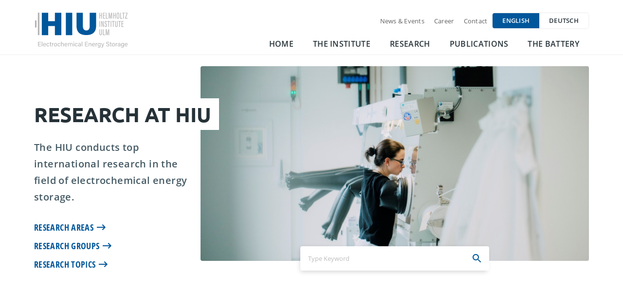

--- FILE ---
content_type: text/html; charset=UTF-8
request_url: https://hiu-batteries.de/en/researches/
body_size: 16573
content:
<!DOCTYPE html>
<html lang="en-US">
<head>
	<meta charset="UTF-8">
	<meta name="viewport" content="width=device-width, initial-scale=1.0, viewport-fit=cover" />			<title>
			Research - Helmholtz-Institut Ulm		</title><link rel="preload" data-rocket-preload as="image" href="https://hiu-batteries.de/wp-content/uploads/2020/11/62.jpg" fetchpriority="high">
		<meta name='robots' content='index, follow, max-image-preview:large, max-snippet:-1, max-video-preview:-1' />
	<style>img:is([sizes="auto" i], [sizes^="auto," i]) { contain-intrinsic-size: 3000px 1500px }</style>
	
	<!-- This site is optimized with the Yoast SEO plugin v26.4 - https://yoast.com/wordpress/plugins/seo/ -->
	<link rel="canonical" href="https://hiu-batteries.de/en/researches/" />
	<meta property="og:locale" content="en_US" />
	<meta property="og:type" content="article" />
	<meta property="og:title" content="Research - Helmholtz-Institut Ulm" />
	<meta property="og:description" content="Research at HIU The HIU conducts top international research in the field of electrochemical energy storage. Research Areas Research Groups Research Topics Research Areas In order to underpin the HIU&#8217;s claim to develop batteries for the future and to align research with this goal, the scientists at the HIU work in five research areas. In [&hellip;]" />
	<meta property="og:url" content="https://hiu-batteries.de/en/researches/" />
	<meta property="og:site_name" content="Helmholtz-Institut Ulm" />
	<meta property="article:modified_time" content="2021-05-26T11:43:44+00:00" />
	<meta property="og:image" content="https://hiu-batteries.de/wp-content/themes/kyltheme/assets/svg/arrow_down_blue.svg" />
	<meta name="twitter:card" content="summary_large_image" />
	<meta name="twitter:label1" content="Est. reading time" />
	<meta name="twitter:data1" content="3 minutes" />
	<script type="application/ld+json" class="yoast-schema-graph">{"@context":"https://schema.org","@graph":[{"@type":"WebPage","@id":"https://hiu-batteries.de/en/researches/","url":"https://hiu-batteries.de/en/researches/","name":"Research - Helmholtz-Institut Ulm","isPartOf":{"@id":"https://hiu-batteries.de/en/#website"},"primaryImageOfPage":{"@id":"https://hiu-batteries.de/en/researches/#primaryimage"},"image":{"@id":"https://hiu-batteries.de/en/researches/#primaryimage"},"thumbnailUrl":"https://hiu-batteries.de/wp-content/themes/kyltheme/assets/svg/arrow_down_blue.svg","datePublished":"2020-09-22T06:14:50+00:00","dateModified":"2021-05-26T11:43:44+00:00","breadcrumb":{"@id":"https://hiu-batteries.de/en/researches/#breadcrumb"},"inLanguage":"en-US","potentialAction":[{"@type":"ReadAction","target":["https://hiu-batteries.de/en/researches/"]}]},{"@type":"ImageObject","inLanguage":"en-US","@id":"https://hiu-batteries.de/en/researches/#primaryimage","url":"https://hiu-batteries.de/wp-content/themes/kyltheme/assets/svg/arrow_down_blue.svg","contentUrl":"https://hiu-batteries.de/wp-content/themes/kyltheme/assets/svg/arrow_down_blue.svg"},{"@type":"BreadcrumbList","@id":"https://hiu-batteries.de/en/researches/#breadcrumb","itemListElement":[{"@type":"ListItem","position":1,"name":"Startseite","item":"https://hiu-batteries.de/en/"},{"@type":"ListItem","position":2,"name":"Research"}]},{"@type":"WebSite","@id":"https://hiu-batteries.de/en/#website","url":"https://hiu-batteries.de/en/","name":"Helmholtz-Institut Ulm","description":"Forward-looking electrochemical energy storage","potentialAction":[{"@type":"SearchAction","target":{"@type":"EntryPoint","urlTemplate":"https://hiu-batteries.de/en/?s={search_term_string}"},"query-input":{"@type":"PropertyValueSpecification","valueRequired":true,"valueName":"search_term_string"}}],"inLanguage":"en-US"}]}</script>
	<!-- / Yoast SEO plugin. -->



<style id='wp-emoji-styles-inline-css' type='text/css'>

	img.wp-smiley, img.emoji {
		display: inline !important;
		border: none !important;
		box-shadow: none !important;
		height: 1em !important;
		width: 1em !important;
		margin: 0 0.07em !important;
		vertical-align: -0.1em !important;
		background: none !important;
		padding: 0 !important;
	}
</style>
<style id='classic-theme-styles-inline-css' type='text/css'>
/*! This file is auto-generated */
.wp-block-button__link{color:#fff;background-color:#32373c;border-radius:9999px;box-shadow:none;text-decoration:none;padding:calc(.667em + 2px) calc(1.333em + 2px);font-size:1.125em}.wp-block-file__button{background:#32373c;color:#fff;text-decoration:none}
</style>
<style id='global-styles-inline-css' type='text/css'>
:root{--wp--preset--aspect-ratio--square: 1;--wp--preset--aspect-ratio--4-3: 4/3;--wp--preset--aspect-ratio--3-4: 3/4;--wp--preset--aspect-ratio--3-2: 3/2;--wp--preset--aspect-ratio--2-3: 2/3;--wp--preset--aspect-ratio--16-9: 16/9;--wp--preset--aspect-ratio--9-16: 9/16;--wp--preset--color--black: #000000;--wp--preset--color--cyan-bluish-gray: #abb8c3;--wp--preset--color--white: #ffffff;--wp--preset--color--pale-pink: #f78da7;--wp--preset--color--vivid-red: #cf2e2e;--wp--preset--color--luminous-vivid-orange: #ff6900;--wp--preset--color--luminous-vivid-amber: #fcb900;--wp--preset--color--light-green-cyan: #7bdcb5;--wp--preset--color--vivid-green-cyan: #00d084;--wp--preset--color--pale-cyan-blue: #8ed1fc;--wp--preset--color--vivid-cyan-blue: #0693e3;--wp--preset--color--vivid-purple: #9b51e0;--wp--preset--gradient--vivid-cyan-blue-to-vivid-purple: linear-gradient(135deg,rgba(6,147,227,1) 0%,rgb(155,81,224) 100%);--wp--preset--gradient--light-green-cyan-to-vivid-green-cyan: linear-gradient(135deg,rgb(122,220,180) 0%,rgb(0,208,130) 100%);--wp--preset--gradient--luminous-vivid-amber-to-luminous-vivid-orange: linear-gradient(135deg,rgba(252,185,0,1) 0%,rgba(255,105,0,1) 100%);--wp--preset--gradient--luminous-vivid-orange-to-vivid-red: linear-gradient(135deg,rgba(255,105,0,1) 0%,rgb(207,46,46) 100%);--wp--preset--gradient--very-light-gray-to-cyan-bluish-gray: linear-gradient(135deg,rgb(238,238,238) 0%,rgb(169,184,195) 100%);--wp--preset--gradient--cool-to-warm-spectrum: linear-gradient(135deg,rgb(74,234,220) 0%,rgb(151,120,209) 20%,rgb(207,42,186) 40%,rgb(238,44,130) 60%,rgb(251,105,98) 80%,rgb(254,248,76) 100%);--wp--preset--gradient--blush-light-purple: linear-gradient(135deg,rgb(255,206,236) 0%,rgb(152,150,240) 100%);--wp--preset--gradient--blush-bordeaux: linear-gradient(135deg,rgb(254,205,165) 0%,rgb(254,45,45) 50%,rgb(107,0,62) 100%);--wp--preset--gradient--luminous-dusk: linear-gradient(135deg,rgb(255,203,112) 0%,rgb(199,81,192) 50%,rgb(65,88,208) 100%);--wp--preset--gradient--pale-ocean: linear-gradient(135deg,rgb(255,245,203) 0%,rgb(182,227,212) 50%,rgb(51,167,181) 100%);--wp--preset--gradient--electric-grass: linear-gradient(135deg,rgb(202,248,128) 0%,rgb(113,206,126) 100%);--wp--preset--gradient--midnight: linear-gradient(135deg,rgb(2,3,129) 0%,rgb(40,116,252) 100%);--wp--preset--font-size--small: 13px;--wp--preset--font-size--medium: 20px;--wp--preset--font-size--large: 36px;--wp--preset--font-size--x-large: 42px;--wp--preset--spacing--20: 0.44rem;--wp--preset--spacing--30: 0.67rem;--wp--preset--spacing--40: 1rem;--wp--preset--spacing--50: 1.5rem;--wp--preset--spacing--60: 2.25rem;--wp--preset--spacing--70: 3.38rem;--wp--preset--spacing--80: 5.06rem;--wp--preset--shadow--natural: 6px 6px 9px rgba(0, 0, 0, 0.2);--wp--preset--shadow--deep: 12px 12px 50px rgba(0, 0, 0, 0.4);--wp--preset--shadow--sharp: 6px 6px 0px rgba(0, 0, 0, 0.2);--wp--preset--shadow--outlined: 6px 6px 0px -3px rgba(255, 255, 255, 1), 6px 6px rgba(0, 0, 0, 1);--wp--preset--shadow--crisp: 6px 6px 0px rgba(0, 0, 0, 1);}:where(.is-layout-flex){gap: 0.5em;}:where(.is-layout-grid){gap: 0.5em;}body .is-layout-flex{display: flex;}.is-layout-flex{flex-wrap: wrap;align-items: center;}.is-layout-flex > :is(*, div){margin: 0;}body .is-layout-grid{display: grid;}.is-layout-grid > :is(*, div){margin: 0;}:where(.wp-block-columns.is-layout-flex){gap: 2em;}:where(.wp-block-columns.is-layout-grid){gap: 2em;}:where(.wp-block-post-template.is-layout-flex){gap: 1.25em;}:where(.wp-block-post-template.is-layout-grid){gap: 1.25em;}.has-black-color{color: var(--wp--preset--color--black) !important;}.has-cyan-bluish-gray-color{color: var(--wp--preset--color--cyan-bluish-gray) !important;}.has-white-color{color: var(--wp--preset--color--white) !important;}.has-pale-pink-color{color: var(--wp--preset--color--pale-pink) !important;}.has-vivid-red-color{color: var(--wp--preset--color--vivid-red) !important;}.has-luminous-vivid-orange-color{color: var(--wp--preset--color--luminous-vivid-orange) !important;}.has-luminous-vivid-amber-color{color: var(--wp--preset--color--luminous-vivid-amber) !important;}.has-light-green-cyan-color{color: var(--wp--preset--color--light-green-cyan) !important;}.has-vivid-green-cyan-color{color: var(--wp--preset--color--vivid-green-cyan) !important;}.has-pale-cyan-blue-color{color: var(--wp--preset--color--pale-cyan-blue) !important;}.has-vivid-cyan-blue-color{color: var(--wp--preset--color--vivid-cyan-blue) !important;}.has-vivid-purple-color{color: var(--wp--preset--color--vivid-purple) !important;}.has-black-background-color{background-color: var(--wp--preset--color--black) !important;}.has-cyan-bluish-gray-background-color{background-color: var(--wp--preset--color--cyan-bluish-gray) !important;}.has-white-background-color{background-color: var(--wp--preset--color--white) !important;}.has-pale-pink-background-color{background-color: var(--wp--preset--color--pale-pink) !important;}.has-vivid-red-background-color{background-color: var(--wp--preset--color--vivid-red) !important;}.has-luminous-vivid-orange-background-color{background-color: var(--wp--preset--color--luminous-vivid-orange) !important;}.has-luminous-vivid-amber-background-color{background-color: var(--wp--preset--color--luminous-vivid-amber) !important;}.has-light-green-cyan-background-color{background-color: var(--wp--preset--color--light-green-cyan) !important;}.has-vivid-green-cyan-background-color{background-color: var(--wp--preset--color--vivid-green-cyan) !important;}.has-pale-cyan-blue-background-color{background-color: var(--wp--preset--color--pale-cyan-blue) !important;}.has-vivid-cyan-blue-background-color{background-color: var(--wp--preset--color--vivid-cyan-blue) !important;}.has-vivid-purple-background-color{background-color: var(--wp--preset--color--vivid-purple) !important;}.has-black-border-color{border-color: var(--wp--preset--color--black) !important;}.has-cyan-bluish-gray-border-color{border-color: var(--wp--preset--color--cyan-bluish-gray) !important;}.has-white-border-color{border-color: var(--wp--preset--color--white) !important;}.has-pale-pink-border-color{border-color: var(--wp--preset--color--pale-pink) !important;}.has-vivid-red-border-color{border-color: var(--wp--preset--color--vivid-red) !important;}.has-luminous-vivid-orange-border-color{border-color: var(--wp--preset--color--luminous-vivid-orange) !important;}.has-luminous-vivid-amber-border-color{border-color: var(--wp--preset--color--luminous-vivid-amber) !important;}.has-light-green-cyan-border-color{border-color: var(--wp--preset--color--light-green-cyan) !important;}.has-vivid-green-cyan-border-color{border-color: var(--wp--preset--color--vivid-green-cyan) !important;}.has-pale-cyan-blue-border-color{border-color: var(--wp--preset--color--pale-cyan-blue) !important;}.has-vivid-cyan-blue-border-color{border-color: var(--wp--preset--color--vivid-cyan-blue) !important;}.has-vivid-purple-border-color{border-color: var(--wp--preset--color--vivid-purple) !important;}.has-vivid-cyan-blue-to-vivid-purple-gradient-background{background: var(--wp--preset--gradient--vivid-cyan-blue-to-vivid-purple) !important;}.has-light-green-cyan-to-vivid-green-cyan-gradient-background{background: var(--wp--preset--gradient--light-green-cyan-to-vivid-green-cyan) !important;}.has-luminous-vivid-amber-to-luminous-vivid-orange-gradient-background{background: var(--wp--preset--gradient--luminous-vivid-amber-to-luminous-vivid-orange) !important;}.has-luminous-vivid-orange-to-vivid-red-gradient-background{background: var(--wp--preset--gradient--luminous-vivid-orange-to-vivid-red) !important;}.has-very-light-gray-to-cyan-bluish-gray-gradient-background{background: var(--wp--preset--gradient--very-light-gray-to-cyan-bluish-gray) !important;}.has-cool-to-warm-spectrum-gradient-background{background: var(--wp--preset--gradient--cool-to-warm-spectrum) !important;}.has-blush-light-purple-gradient-background{background: var(--wp--preset--gradient--blush-light-purple) !important;}.has-blush-bordeaux-gradient-background{background: var(--wp--preset--gradient--blush-bordeaux) !important;}.has-luminous-dusk-gradient-background{background: var(--wp--preset--gradient--luminous-dusk) !important;}.has-pale-ocean-gradient-background{background: var(--wp--preset--gradient--pale-ocean) !important;}.has-electric-grass-gradient-background{background: var(--wp--preset--gradient--electric-grass) !important;}.has-midnight-gradient-background{background: var(--wp--preset--gradient--midnight) !important;}.has-small-font-size{font-size: var(--wp--preset--font-size--small) !important;}.has-medium-font-size{font-size: var(--wp--preset--font-size--medium) !important;}.has-large-font-size{font-size: var(--wp--preset--font-size--large) !important;}.has-x-large-font-size{font-size: var(--wp--preset--font-size--x-large) !important;}
:where(.wp-block-post-template.is-layout-flex){gap: 1.25em;}:where(.wp-block-post-template.is-layout-grid){gap: 1.25em;}
:where(.wp-block-columns.is-layout-flex){gap: 2em;}:where(.wp-block-columns.is-layout-grid){gap: 2em;}
:root :where(.wp-block-pullquote){font-size: 1.5em;line-height: 1.6;}
</style>
<link rel='stylesheet' id='sfbap1_socialfeed_style-css' href='https://hiu-batteries.de/wp-content/plugins/wp-social-feed/includes/../bower_components/social-feed/css/jquery.socialfeed.css?ver=1.0.0' type='text/css' media='all' />
<link rel='stylesheet' id='wpml-legacy-horizontal-list-0-css' href='https://hiu-batteries.de/wp-content/plugins/sitepress-multilingual-cms/templates/language-switchers/legacy-list-horizontal/style.min.css?ver=1' type='text/css' media='all' />
<link rel='stylesheet' id='style-css' href='https://hiu-batteries.de/wp-content/themes/kyltheme/style.css?ver=6.8.3' type='text/css' media='all' />
<link rel='stylesheet' id='select2_style-css' href='https://hiu-batteries.de/wp-content/themes/kyltheme/node_modules/select2/dist/css/select2.min.css?ver=6.8.3' type='text/css' media='all' />
<link rel='stylesheet' id='style2-css' href='https://hiu-batteries.de/wp-content/themes/kyltheme/style2.css?ver=6.8.3' type='text/css' media='all' />
<link rel='stylesheet' id='elementor-icons-css' href='https://hiu-batteries.de/wp-content/plugins/elementor/assets/lib/eicons/css/elementor-icons.min.css?ver=5.44.0' type='text/css' media='all' />
<link rel='stylesheet' id='elementor-frontend-css' href='https://hiu-batteries.de/wp-content/plugins/elementor/assets/css/frontend.min.css?ver=3.33.2' type='text/css' media='all' />
<link rel='stylesheet' id='elementor-post-12-css' href='https://hiu-batteries.de/wp-content/uploads/elementor/css/post-12.css?ver=1768485808' type='text/css' media='all' />
<link rel='stylesheet' id='elementor-post-736-css' href='https://hiu-batteries.de/wp-content/uploads/elementor/css/post-736.css?ver=1768485808' type='text/css' media='all' />
<link rel='stylesheet' id='elementor-post-1662-css' href='https://hiu-batteries.de/wp-content/uploads/elementor/css/post-1662.css?ver=1768485863' type='text/css' media='all' />
<script type="text/javascript" src="https://hiu-batteries.de/wp-includes/js/jquery/jquery.min.js?ver=3.7.1" id="jquery-core-js"></script>
<script type="text/javascript" src="https://hiu-batteries.de/wp-includes/js/jquery/jquery-migrate.min.js?ver=3.4.1" id="jquery-migrate-js"></script>
<script type="text/javascript" src="https://hiu-batteries.de/wp-content/plugins/wp-social-feed/includes/../bower_components/codebird-js/codebird.js?ver=6.8.3" id="sfbap1_codebird-js"></script>
<script type="text/javascript" src="https://hiu-batteries.de/wp-content/plugins/wp-social-feed/includes/../bower_components/doT/doT.min.js?ver=6.8.3" id="sfbap1_doT-js"></script>
<script type="text/javascript" src="https://hiu-batteries.de/wp-content/plugins/wp-social-feed/includes/../bower_components/moment/min/moment.min.js?ver=6.8.3" id="sfbap1_moment-js"></script>
<script type="text/javascript" src="https://hiu-batteries.de/wp-content/plugins/wp-social-feed/includes/../bower_components/social-feed/js/jquery.socialfeed.js?ver=6.8.3" id="sfbap1_socialfeed-js"></script>
<script type="text/javascript" src="https://hiu-batteries.de/wp-content/plugins/wp-social-feed/includes/../bower_components/moment/locale/en-ca.js?ver=6.8.3" id="sfbap1_en-js"></script>
<script type="text/javascript" src="https://hiu-batteries.de/wp-content/themes/kyltheme/node_modules/select2/dist/js/select2.full.js?ver=6.8.3" id="select2-js"></script>
<link rel="https://api.w.org/" href="https://hiu-batteries.de/en/wp-json/" /><link rel="alternate" title="JSON" type="application/json" href="https://hiu-batteries.de/en/wp-json/wp/v2/pages/1679" /><link rel="EditURI" type="application/rsd+xml" title="RSD" href="https://hiu-batteries.de/xmlrpc.php?rsd" />
<meta name="generator" content="WordPress 6.8.3" />
<link rel='shortlink' href='https://hiu-batteries.de/en/?p=1679' />
<link rel="alternate" title="oEmbed (JSON)" type="application/json+oembed" href="https://hiu-batteries.de/en/wp-json/oembed/1.0/embed?url=https%3A%2F%2Fhiu-batteries.de%2Fen%2Fresearches%2F" />
<link rel="alternate" title="oEmbed (XML)" type="text/xml+oembed" href="https://hiu-batteries.de/en/wp-json/oembed/1.0/embed?url=https%3A%2F%2Fhiu-batteries.de%2Fen%2Fresearches%2F&#038;format=xml" />
<meta name="generator" content="WPML ver:4.8.5 stt:1,3;" />
<meta name="generator" content="Elementor 3.33.2; features: additional_custom_breakpoints; settings: css_print_method-external, google_font-enabled, font_display-auto">
			<style>
				.e-con.e-parent:nth-of-type(n+4):not(.e-lazyloaded):not(.e-no-lazyload),
				.e-con.e-parent:nth-of-type(n+4):not(.e-lazyloaded):not(.e-no-lazyload) * {
					background-image: none !important;
				}
				@media screen and (max-height: 1024px) {
					.e-con.e-parent:nth-of-type(n+3):not(.e-lazyloaded):not(.e-no-lazyload),
					.e-con.e-parent:nth-of-type(n+3):not(.e-lazyloaded):not(.e-no-lazyload) * {
						background-image: none !important;
					}
				}
				@media screen and (max-height: 640px) {
					.e-con.e-parent:nth-of-type(n+2):not(.e-lazyloaded):not(.e-no-lazyload),
					.e-con.e-parent:nth-of-type(n+2):not(.e-lazyloaded):not(.e-no-lazyload) * {
						background-image: none !important;
					}
				}
			</style>
			<link rel="icon" href="https://hiu-batteries.de/wp-content/uploads/2020/08/cropped-Favicon-32x32.png" sizes="32x32" />
<link rel="icon" href="https://hiu-batteries.de/wp-content/uploads/2020/08/cropped-Favicon-192x192.png" sizes="192x192" />
<link rel="apple-touch-icon" href="https://hiu-batteries.de/wp-content/uploads/2020/08/cropped-Favicon-180x180.png" />
<meta name="msapplication-TileImage" content="https://hiu-batteries.de/wp-content/uploads/2020/08/cropped-Favicon-270x270.png" />
<style id="rocket-lazyrender-inline-css">[data-wpr-lazyrender] {content-visibility: auto;}</style><meta name="generator" content="WP Rocket 3.20.1.2" data-wpr-features="wpr_automatic_lazy_rendering wpr_oci wpr_desktop" /></head>
<body class="wp-singular page-template-default page page-id-1679 page-parent wp-theme-kyltheme elementor-default elementor-kit-12 elementor-page elementor-page-1679">
		<header  data-elementor-type="header" data-elementor-id="736" class="elementor elementor-736 elementor-location-header" data-elementor-post-type="elementor_library">
					<section class="elementor-section elementor-top-section elementor-element elementor-element-6309f3d elementor-section-stretched elementor-section-full_width elementor-section-height-default elementor-section-height-default" data-id="6309f3d" data-element_type="section" data-settings="{&quot;stretch_section&quot;:&quot;section-stretched&quot;}">
						<div  class="elementor-container elementor-column-gap-default">
					<div class="elementor-column elementor-col-100 elementor-top-column elementor-element elementor-element-b391e62" data-id="b391e62" data-element_type="column">
			<div class="elementor-widget-wrap elementor-element-populated">
						<div class="elementor-element elementor-element-41c16f2 elementor-widget elementor-widget-kyl_navigation" data-id="41c16f2" data-element_type="widget" data-widget_type="kyl_navigation.default">
				<div class="elementor-widget-container">
					
		<nav class="kyl_navigation" data-is-transparent="no">
			<div class="navigation_inside boxed">
                <div class="logo_wrapper">
                    <a class="logo_link" href="https://hiu-batteries.de/en/">
                        <img class="site_logo" src="https://hiu-batteries.de/wp-content/uploads/2020/09/Logo_farbig.svg" title="Helmholtz-Institut Ulm" alt="Helmholtz-Institut Ulm">
                                            </a>
                </div>
                <div class="menu_wrapper">
                    <div class="side_menu">
                        <div class="menu-main-navigation-side-menu-2-container"><ul id="menu-main-navigation-side-menu-2" class="menu"><li id="menu-item-1674" class="menu-item menu-item-type-post_type menu-item-object-page menu-item-1674"><a href="https://hiu-batteries.de/en/news-events/">News &#038; Events</a></li>
<li id="menu-item-9641" class="menu-item menu-item-type-post_type menu-item-object-page menu-item-9641"><a href="https://hiu-batteries.de/en/career/">Career</a></li>
<li id="menu-item-9020" class="menu-item menu-item-type-post_type menu-item-object-page menu-item-9020"><a href="https://hiu-batteries.de/en/contact/">Contact</a></li>
</ul></div>                        
<div class="wpml-ls-statics-shortcode_actions wpml-ls wpml-ls-legacy-list-horizontal">
	<ul role="menu"><li class="wpml-ls-slot-shortcode_actions wpml-ls-item wpml-ls-item-en wpml-ls-current-language wpml-ls-first-item wpml-ls-item-legacy-list-horizontal" role="none">
				<a href="https://hiu-batteries.de/en/researches/" class="wpml-ls-link" role="menuitem" >
                    <span class="wpml-ls-native" role="menuitem">English</span></a>
			</li><li class="wpml-ls-slot-shortcode_actions wpml-ls-item wpml-ls-item-de wpml-ls-last-item wpml-ls-item-legacy-list-horizontal" role="none">
				<a href="https://hiu-batteries.de/forschung/" class="wpml-ls-link" role="menuitem"  aria-label="Switch to Deutsch" title="Switch to Deutsch" >
                    <span class="wpml-ls-display">Deutsch</span></a>
			</li></ul>
</div>
                    </div>
                    <div class="main_menu">
	                    <div class="menu-main-navigation-2-container"><ul id="menu-main-navigation-2" class="menu"><li id="menu-item-1652" class="menu-item menu-item-type-post_type menu-item-object-page menu-item-home menu-item-1652"><a href="https://hiu-batteries.de/en/">Home</a></li>
<li id="menu-item-1653" class="menu-item menu-item-type-post_type menu-item-object-page menu-item-has-children menu-item-1653"><a href="https://hiu-batteries.de/en/about-hiu/">The institute</a>
<div class='sub_menu_wrapper'><ul class='sub-menu the-institute'>
	<li id="menu-item-1654" class="menu-item menu-item-type-post_type menu-item-object-page menu-item-1654"><a href="https://hiu-batteries.de/en/about-hiu/">About HIU</a></li>
	<li id="menu-item-1655" class="menu-item menu-item-type-post_type menu-item-object-page menu-item-1655"><a href="https://hiu-batteries.de/en/offers-for-students/">Offers for Students</a></li>
	<li id="menu-item-1656" class="menu-item menu-item-type-post_type menu-item-object-page menu-item-1656"><a href="https://hiu-batteries.de/en/partnerships/">Partnerships</a></li>
	<li id="menu-item-1696" class="menu-item menu-item-type-post_type menu-item-object-page menu-item-1696"><a href="https://hiu-batteries.de/en/press-media/">Press/Media</a></li>
	<li id="menu-item-15916" class="menu-item menu-item-type-post_type menu-item-object-page menu-item-15916"><a href="https://hiu-batteries.de/en/downloads/">Downloads</a></li>
	<li id="menu-item-1695" class="menu-item menu-item-type-post_type menu-item-object-page menu-item-1695"><a href="https://hiu-batteries.de/en/contact/">Contact</a></li>
</ul></div>
</li>
<li id="menu-item-1689" class="menu-item menu-item-type-post_type menu-item-object-page current-menu-item page_item page-item-1679 current_page_item menu-item-has-children menu-item-1689"><a href="https://hiu-batteries.de/en/researches/" aria-current="page">Research</a>
<div class='sub_menu_wrapper'><ul class='sub-menu research'>
	<li id="menu-item-1690" class="menu-item menu-item-type-post_type menu-item-object-page menu-item-1690"><a href="https://hiu-batteries.de/en/researches/research-areas/">Research Areas</a></li>
	<li id="menu-item-9684" class="menu-item menu-item-type-post_type menu-item-object-page menu-item-9684"><a href="https://hiu-batteries.de/en/researches/research-topics/">Research Topics</a></li>
	<li id="menu-item-1691" class="menu-item menu-item-type-post_type menu-item-object-page menu-item-1691"><a href="https://hiu-batteries.de/en/researches/research-groups/">Research Groups</a></li>
	<li id="menu-item-9685" class="menu-item menu-item-type-post_type menu-item-object-page menu-item-9685"><a href="https://hiu-batteries.de/en/researches/third-party-projects/">Third Party Projects</a></li>
</ul></div>
</li>
<li id="menu-item-1702" class="menu-item menu-item-type-post_type menu-item-object-page menu-item-has-children menu-item-1702"><a href="https://hiu-batteries.de/en/publication/">Publications</a>
<div class='sub_menu_wrapper'><ul class='sub-menu publications'>
	<li id="menu-item-13003" class="menu-item menu-item-type-post_type menu-item-object-page menu-item-13003"><a href="https://hiu-batteries.de/en/publication/">Scientific Publications</a></li>
	<li id="menu-item-12975" class="menu-item menu-item-type-post_type menu-item-object-page menu-item-12975"><a href="https://hiu-batteries.de/en/publication/bibliometric-study/">Bibliometric Study</a></li>
	<li id="menu-item-13454" class="menu-item menu-item-type-post_type menu-item-object-page menu-item-13454"><a href="https://hiu-batteries.de/en/publication/specials/">Highlights</a></li>
</ul></div>
</li>
<li id="menu-item-1657" class="menu-item menu-item-type-post_type menu-item-object-page menu-item-has-children menu-item-1657"><a href="https://hiu-batteries.de/en/the-battery/">The battery</a>
<div class='sub_menu_wrapper'><ul class='sub-menu the-battery'>
	<li id="menu-item-1711" class="menu-item menu-item-type-post_type menu-item-object-page menu-item-1711"><a href="https://hiu-batteries.de/en/the-battery/electromobility/">Electromobility</a></li>
	<li id="menu-item-1714" class="menu-item menu-item-type-post_type menu-item-object-page menu-item-1714"><a href="https://hiu-batteries.de/en/the-battery/sustainability/">Sustainability</a></li>
	<li id="menu-item-1712" class="menu-item menu-item-type-post_type menu-item-object-page menu-item-1712"><a href="https://hiu-batteries.de/en/the-battery/energy-storage/">Stationary Energy Storage</a></li>
	<li id="menu-item-8951" class="menu-item menu-item-type-post_type menu-item-object-page menu-item-8951"><a href="https://hiu-batteries.de/en/the-battery/artificial-intelligence/">Artificial Intelligence</a></li>
	<li id="menu-item-1713" class="menu-item menu-item-type-post_type menu-item-object-page menu-item-1713"><a href="https://hiu-batteries.de/en/the-battery/safety/">Battery Safety</a></li>
</ul></div>
</li>
</ul></div>                    </div>
                </div>
            </div>
		</nav>
        <div class="mobile_nav_trigger">
            <svg class="elektrochemie" xmlns="http://www.w3.org/2000/svg" width="284" height="326.78" viewBox="0 0 283 326.78">
                <defs>
                    <pattern id="hamburger_menu" patternUnits="objectBoundingBox" width="100%" height="100%">
                        <rect class="background" fill="#F5F5F5" x="0" y="0" height="100%" width="100%"></rect>
                        <image xlink:href="https://hiu-batteries.de/wp-content/plugins/../themes/kyltheme/assets/svg/hamburger_menu.svg" x="44px" width="68%" height="100%"/>
                    </pattern>
                    <pattern id="close_menu" patternUnits="objectBoundingBox" width="100%" height="100%">
                        <rect class="background" fill="#F5F5F5" x="0" y="0" height="100%" width="100%"></rect>
                        <image xlink:href="https://hiu-batteries.de/wp-content/plugins/../themes/kyltheme/assets/svg/close_menu.svg" x="44px" width="68%" height="100%"/>
                    </pattern>
                </defs>
                <g class="hexagon" transform="translate(-644 -213.021)" stroke-miterlimit="10">
                    <path class="inside" d="M 785.5000610351562 538.6470336914062 L 645.0000610351562 457.529296875 L 645.0000610351562 295.2938842773438 L 785.5000610351562 214.1761474609375 L 926.0001220703125 295.2938842773438 L 926.0001220703125 457.529296875 L 785.5000610351562 538.6470336914062 Z" stroke="none"/>
                    <path class="border" d="M 785.5000610351562 215.330810546875 L 646.0000610351562 295.8711853027344 L 646.0000610351562 456.9519348144531 L 785.5000610351562 537.4923706054688 L 925.0001220703125 456.9519348144531 L 925.0001220703125 295.8711853027344 L 785.5000610351562 215.330810546875 M 785.5000610351562 213.0214233398438 L 927.0001220703125 294.7164916992188 L 927.0001220703125 458.1066284179688 L 785.5000610351562 539.8017578125 L 644.0000610351562 458.1066284179688 L 644.0000610351562 294.7164916992188 L 785.5000610351562 213.0214233398438 Z" stroke="none" fill="#F5F5F5"/>
                </g>
            </svg>
        </div>
        <nav class="kyl_navigation_mobile">
			<div class="menu-mobile-navigation-english-container"><ul id="menu-mobile-navigation-english" class="menu"><li id="menu-item-1738" class="menu-item menu-item-type-post_type menu-item-object-page menu-item-home menu-item-1738"><a href="https://hiu-batteries.de/en/">Home</a></li>
<li id="menu-item-1739" class="menu-item menu-item-type-post_type menu-item-object-page menu-item-has-children menu-item-1739"><a href="https://hiu-batteries.de/en/about-hiu/">The Institute</a>
<ul class="sub-menu">
	<li id="menu-item-12963" class="menu-item menu-item-type-post_type menu-item-object-page menu-item-12963"><a href="https://hiu-batteries.de/en/about-hiu/">About HIU</a></li>
	<li id="menu-item-1741" class="menu-item menu-item-type-post_type menu-item-object-page menu-item-1741"><a href="https://hiu-batteries.de/en/offers-for-students/">Offers for Students</a></li>
	<li id="menu-item-1742" class="menu-item menu-item-type-post_type menu-item-object-page menu-item-1742"><a href="https://hiu-batteries.de/en/partnerships/">Partnerships</a></li>
	<li id="menu-item-1743" class="menu-item menu-item-type-post_type menu-item-object-page menu-item-1743"><a href="https://hiu-batteries.de/en/press-media/">Press/Media</a></li>
	<li id="menu-item-15919" class="menu-item menu-item-type-post_type menu-item-object-page menu-item-15919"><a href="https://hiu-batteries.de/en/downloads/">Downloads</a></li>
	<li id="menu-item-1740" class="menu-item menu-item-type-post_type menu-item-object-page menu-item-1740"><a href="https://hiu-batteries.de/en/contact/">Contact</a></li>
</ul>
</li>
<li id="menu-item-1744" class="menu-item menu-item-type-post_type menu-item-object-page current-menu-item page_item page-item-1679 current_page_item menu-item-has-children menu-item-1744"><a href="https://hiu-batteries.de/en/researches/" aria-current="page">Research</a>
<ul class="sub-menu">
	<li id="menu-item-1745" class="menu-item menu-item-type-post_type menu-item-object-page menu-item-1745"><a href="https://hiu-batteries.de/en/researches/research-areas/">Research Areas</a></li>
	<li id="menu-item-12964" class="menu-item menu-item-type-post_type menu-item-object-page menu-item-12964"><a href="https://hiu-batteries.de/en/researches/research-topics/">Research Topics</a></li>
	<li id="menu-item-1746" class="menu-item menu-item-type-post_type menu-item-object-page menu-item-1746"><a href="https://hiu-batteries.de/en/researches/research-groups/">Research Groups</a></li>
	<li id="menu-item-12965" class="menu-item menu-item-type-post_type menu-item-object-page menu-item-12965"><a href="https://hiu-batteries.de/en/researches/third-party-projects/">Third Party Projects</a></li>
</ul>
</li>
<li id="menu-item-1748" class="menu-item menu-item-type-post_type menu-item-object-page menu-item-has-children menu-item-1748"><a href="https://hiu-batteries.de/en/publication/">Publications</a>
<ul class="sub-menu">
	<li id="menu-item-13026" class="menu-item menu-item-type-post_type menu-item-object-page menu-item-13026"><a href="https://hiu-batteries.de/en/publication/">Scientific Publications</a></li>
	<li id="menu-item-12976" class="menu-item menu-item-type-post_type menu-item-object-page menu-item-12976"><a href="https://hiu-batteries.de/en/publication/bibliometric-study/">Bibliometric Study</a></li>
	<li id="menu-item-15750" class="menu-item menu-item-type-post_type menu-item-object-page menu-item-15750"><a href="https://hiu-batteries.de/en/publication/specials/">Highlights</a></li>
</ul>
</li>
<li id="menu-item-1749" class="menu-item menu-item-type-post_type menu-item-object-page menu-item-has-children menu-item-1749"><a href="https://hiu-batteries.de/en/the-battery/">The battery</a>
<ul class="sub-menu">
	<li id="menu-item-1750" class="menu-item menu-item-type-post_type menu-item-object-page menu-item-1750"><a href="https://hiu-batteries.de/en/the-battery/electromobility/">Electromobility</a></li>
	<li id="menu-item-1753" class="menu-item menu-item-type-post_type menu-item-object-page menu-item-1753"><a href="https://hiu-batteries.de/en/the-battery/sustainability/">Sustainability</a></li>
	<li id="menu-item-1751" class="menu-item menu-item-type-post_type menu-item-object-page menu-item-1751"><a href="https://hiu-batteries.de/en/the-battery/energy-storage/">Stationary Energy Storage</a></li>
	<li id="menu-item-8952" class="menu-item menu-item-type-post_type menu-item-object-page menu-item-8952"><a href="https://hiu-batteries.de/en/the-battery/artificial-intelligence/">Artificial Intelligence</a></li>
	<li id="menu-item-1752" class="menu-item menu-item-type-post_type menu-item-object-page menu-item-1752"><a href="https://hiu-batteries.de/en/the-battery/safety/">Battery Safety</a></li>
</ul>
</li>
<li id="menu-item-1754" class="menu-item menu-item-type-post_type menu-item-object-page menu-item-1754"><a href="https://hiu-batteries.de/en/career/">Career</a></li>
<li id="menu-item-1755" class="menu-item menu-item-type-post_type menu-item-object-page menu-item-1755"><a href="https://hiu-batteries.de/en/news-events/">News &#038; Events</a></li>
<li id="menu-item-12966" class="menu-item menu-item-type-post_type menu-item-object-page menu-item-12966"><a href="https://hiu-batteries.de/en/contact/">Contact</a></li>
</ul></div>        </nav>

						</div>
				</div>
					</div>
		</div>
					</div>
		</section>
				</header>
				<div  data-elementor-type="wp-page" data-elementor-id="1679" class="elementor elementor-1679 elementor-31" data-elementor-post-type="page">
						<section  class="elementor-section elementor-top-section elementor-element elementor-element-c1a4799 elementor-section-boxed elementor-section-height-default elementor-section-height-default" data-id="c1a4799" data-element_type="section">
						<div  class="elementor-container elementor-column-gap-default">
					<div class="elementor-column elementor-col-100 elementor-top-column elementor-element elementor-element-99bbc81" data-id="99bbc81" data-element_type="column">
			<div class="elementor-widget-wrap elementor-element-populated">
						<div class="elementor-element elementor-element-4847802 elementor-widget elementor-widget-kyl_header" data-id="4847802" data-element_type="widget" data-widget_type="kyl_header.default">
				<div class="elementor-widget-container">
					
        <div class="kyl_header_wrapper boxed">
            <div class="headline_wrapper">
	            <h1 class="headline"><span>Research at HIU</span></h1>
                <div class="text_links_wrapper">
		            <h2 class="short_text">The HIU conducts top international research in the field of electrochemical energy storage.</h2>
                    <div class="link_wrapper">
                        <ul class="link_list">
				            					            <li class="link_item" role="listitem"><a class="link_blue" href="/en/research/research-areas" title="Research Areas">Research Areas</a>				            					            <li class="link_item" role="listitem"><a class="link_blue" href="/en/research/research-groups" title="Research Groups">Research Groups</a>				            					            <li class="link_item" role="listitem"><a class="link_blue" href="en/research/research-topics" title="Research Topics">Research Topics</a>				                                    </ul>
                    </div>
                </div>
            </div>
            <div class="content_wrapper">
                <div class="image_news_wrapper">
                    <div class="image_wrapper" style="background-image: url(https://hiu-batteries.de/wp-content/uploads/2020/11/62.jpg)">
                    </div>
                                        <div class="news_wrapper">
                                                    
		<div class="search_field_wrapper">
			<form role="search" method="get" class="search-form" action="https://hiu-batteries.de/en/">
				<input type="text" class="search-field" placeholder="Type Keyword" name="s" value="">
				<button type="submit" class="search-submit"></button>
				<input type="hidden" name="lang" value>
			</form>
		</div>
	                                                                    </div>
                                    </div>
            </div>
        </div>
        				</div>
				</div>
					</div>
		</div>
					</div>
		</section>
				<section  class="elementor-section elementor-top-section elementor-element elementor-element-9dcba19 elementor-section-boxed elementor-section-height-default elementor-section-height-default" data-id="9dcba19" data-element_type="section">
						<div  class="elementor-container elementor-column-gap-default">
					<div class="elementor-column elementor-col-100 elementor-top-column elementor-element elementor-element-1684b0a" data-id="1684b0a" data-element_type="column">
			<div class="elementor-widget-wrap elementor-element-populated">
						<div class="elementor-element elementor-element-e4108ad elementor-widget elementor-widget-kyl_gap" data-id="e4108ad" data-element_type="widget" data-widget_type="kyl_gap.default">
				<div class="elementor-widget-container">
					
		<div class="kyl_gap boxed">
						                <img decoding="async" class="arrow arrow_down" alt="arrow" src="https://hiu-batteries.de/wp-content/themes/kyltheme/assets/svg/arrow_down_blue.svg" title="">
					</div>

						</div>
				</div>
					</div>
		</div>
					</div>
		</section>
				<section  class="elementor-section elementor-top-section elementor-element elementor-element-db49bea elementor-section-boxed elementor-section-height-default elementor-section-height-default" data-id="db49bea" data-element_type="section">
						<div  class="elementor-container elementor-column-gap-default">
					<div class="elementor-column elementor-col-100 elementor-top-column elementor-element elementor-element-cac1687" data-id="cac1687" data-element_type="column">
			<div class="elementor-widget-wrap elementor-element-populated">
						<div class="elementor-element elementor-element-b1ceaf4 elementor-widget elementor-widget-kyl_info_tile" data-id="b1ceaf4" data-element_type="widget" data-widget_type="kyl_info_tile.default">
				<div class="elementor-widget-container">
					
        <div class="info_tile_wrapper boxed">
            <h3 class="headline">Research Areas</h3>
            <div class="info_text">
                <p>In order to underpin the HIU's claim to develop batteries for the future and to align research with this goal, the scientists at the HIU work in five research areas. In this way, the research groups efficiently bundle their competencies in each of the five fields. Above all, the interdisciplinary nature of research brings the HIU a significant step closer to the goal of developing safer, more cost-effective, more sustainable and more powerful batteries.</p>
            </div>
                        <a  class="link_blue" href="/forschung/forschungsgebiete" title="Visit research areas">Visit research areas</a>
                    </div>

        				</div>
				</div>
					</div>
		</div>
					</div>
		</section>
				<section  class="elementor-section elementor-top-section elementor-element elementor-element-2680b1b elementor-section-boxed elementor-section-height-default elementor-section-height-default" data-id="2680b1b" data-element_type="section">
						<div  class="elementor-container elementor-column-gap-default">
					<div class="elementor-column elementor-col-100 elementor-top-column elementor-element elementor-element-842a993" data-id="842a993" data-element_type="column">
			<div class="elementor-widget-wrap elementor-element-populated">
						<div class="elementor-element elementor-element-8f67825 elementor-widget elementor-widget-kyl_research_areas" data-id="8f67825" data-element_type="widget" data-widget_type="kyl_research_areas.default">
				<div class="elementor-widget-container">
					
        <div class="kyl_research_areas_wrapper boxed">
            <div class="area_wrapper">
                <div class="first_row">
                    <svg class="elektrochemie research_area_image" xmlns="http://www.w3.org/2000/svg" width="284" height="326.78" viewBox="0 0 283 326.78"><defs><pattern id="elektrochemie_image" patternUnits="objectBoundingBox" width="100%" height="100%"><image xlink:href="https://hiu-batteries.de/wp-content/uploads/2020/08/elektrochemie_orange.svg" x="84" y="84" width="115" height="115" /><text xml:space="default" text-anchor="middle" pointer-events="none" y="234" x="50%" class="text"><tspan>Electrochemistry</tspan></text></pattern><pattern id="elektrochemie_image_hover" patternUnits="objectBoundingBox" width="100%" height="100%"><rect class="hover_background" x="0" y="0" height="100%" width="100%"></rect><image xlink:href="https://hiu-batteries.de/wp-content/uploads/2020/12/elektrochemie_weiss.svg" x="84" y="84" width="115" height="115" /><text xml:space="default" text-anchor="middle" pointer-events="none" y="234" x="50%" class="text_hover"><tspan>Electrochemistry</tspan></text></pattern></defs><g class="hexagon" transform="translate(-644 -213.021)" fill="#fff" stroke-miterlimit="10"><a data-elementor-open-lightbox="no" xlink:href="/forschungsgebiete/elektrochemie"><path class="inside" d="M 785.5000610351562 538.6470336914062 L 645.0000610351562 457.529296875 L 645.0000610351562 295.2938842773438 L 785.5000610351562 214.1761474609375 L 926.0001220703125 295.2938842773438 L 926.0001220703125 457.529296875 L 785.5000610351562 538.6470336914062 Z" stroke="none"/><path class="border" d="M 785.5000610351562 215.330810546875 L 646.0000610351562 295.8711853027344 L 646.0000610351562 456.9519348144531 L 785.5000610351562 537.4923706054688 L 925.0001220703125 456.9519348144531 L 925.0001220703125 295.8711853027344 L 785.5000610351562 215.330810546875 M 785.5000610351562 213.0214233398438 L 927.0001220703125 294.7164916992188 L 927.0001220703125 458.1066284179688 L 785.5000610351562 539.8017578125 L 644.0000610351562 458.1066284179688 L 644.0000610351562 294.7164916992188 L 785.5000610351562 213.0214233398438 Z" stroke="none" fill="#ffab00"/></a></g></svg><svg class="materialien research_area_image" xmlns="http://www.w3.org/2000/svg" width="284" height="326.78" viewBox="0 0 283 326.78"><defs><pattern id="materialien_image" patternUnits="objectBoundingBox" width="100%" height="100%"><image xlink:href="https://hiu-batteries.de/wp-content/uploads/2020/10/materialien_orange.svg" x="84" y="84" width="115" height="115" /><text xml:space="default" text-anchor="middle" pointer-events="none" y="234" x="50%" class="text"><tspan>Materials</tspan></text></pattern><pattern id="materialien_image_hover" patternUnits="objectBoundingBox" width="100%" height="100%"><rect class="hover_background" x="0" y="0" height="100%" width="100%"></rect><image xlink:href="https://hiu-batteries.de/wp-content/uploads/2020/12/materialien_weiss.svg" x="84" y="84" width="115" height="115" /><text xml:space="default" text-anchor="middle" pointer-events="none" y="234" x="50%" class="text_hover"><tspan>Materials</tspan></text></pattern></defs><g class="hexagon" transform="translate(-644 -213.021)" fill="#fff" stroke-miterlimit="10"><a data-elementor-open-lightbox="no" xlink:href="/forschungsgebiete/materialien"><path class="inside" d="M 785.5000610351562 538.6470336914062 L 645.0000610351562 457.529296875 L 645.0000610351562 295.2938842773438 L 785.5000610351562 214.1761474609375 L 926.0001220703125 295.2938842773438 L 926.0001220703125 457.529296875 L 785.5000610351562 538.6470336914062 Z" stroke="none"/><path class="border" d="M 785.5000610351562 215.330810546875 L 646.0000610351562 295.8711853027344 L 646.0000610351562 456.9519348144531 L 785.5000610351562 537.4923706054688 L 925.0001220703125 456.9519348144531 L 925.0001220703125 295.8711853027344 L 785.5000610351562 215.330810546875 M 785.5000610351562 213.0214233398438 L 927.0001220703125 294.7164916992188 L 927.0001220703125 458.1066284179688 L 785.5000610351562 539.8017578125 L 644.0000610351562 458.1066284179688 L 644.0000610351562 294.7164916992188 L 785.5000610351562 213.0214233398438 Z" stroke="none" fill="#ffab00"/></a></g></svg><svg class="theorie research_area_image" xmlns="http://www.w3.org/2000/svg" width="284" height="326.78" viewBox="0 0 283 326.78"><defs><pattern id="theorie_image" patternUnits="objectBoundingBox" width="100%" height="100%"><image xlink:href="https://hiu-batteries.de/wp-content/uploads/2020/10/theorie_orange.svg" x="84" y="84" width="115" height="115" /><text xml:space="default" text-anchor="middle" pointer-events="none" y="234" x="50%" class="text"><tspan>Theory</tspan></text></pattern><pattern id="theorie_image_hover" patternUnits="objectBoundingBox" width="100%" height="100%"><rect class="hover_background" x="0" y="0" height="100%" width="100%"></rect><image xlink:href="https://hiu-batteries.de/wp-content/uploads/2020/12/theorie_weiss.svg" x="84" y="84" width="115" height="115" /><text xml:space="default" text-anchor="middle" pointer-events="none" y="234" x="50%" class="text_hover"><tspan>Theory</tspan></text></pattern></defs><g class="hexagon" transform="translate(-644 -213.021)" fill="#fff" stroke-miterlimit="10"><a data-elementor-open-lightbox="no" xlink:href="/forschungsgebiete/theorie"><path class="inside" d="M 785.5000610351562 538.6470336914062 L 645.0000610351562 457.529296875 L 645.0000610351562 295.2938842773438 L 785.5000610351562 214.1761474609375 L 926.0001220703125 295.2938842773438 L 926.0001220703125 457.529296875 L 785.5000610351562 538.6470336914062 Z" stroke="none"/><path class="border" d="M 785.5000610351562 215.330810546875 L 646.0000610351562 295.8711853027344 L 646.0000610351562 456.9519348144531 L 785.5000610351562 537.4923706054688 L 925.0001220703125 456.9519348144531 L 925.0001220703125 295.8711853027344 L 785.5000610351562 215.330810546875 M 785.5000610351562 213.0214233398438 L 927.0001220703125 294.7164916992188 L 927.0001220703125 458.1066284179688 L 785.5000610351562 539.8017578125 L 644.0000610351562 458.1066284179688 L 644.0000610351562 294.7164916992188 L 785.5000610351562 213.0214233398438 Z" stroke="none" fill="#ffab00"/></a></g></svg>                </div>
                <div class="second_row">
	                <svg class="systeme research_area_image" xmlns="http://www.w3.org/2000/svg" width="284" height="326.78" viewBox="0 0 283 326.78"><defs><pattern id="systeme_image" patternUnits="objectBoundingBox" width="100%" height="100%"><image xlink:href="https://hiu-batteries.de/wp-content/uploads/2020/10/systeme_orange.svg" x="84" y="84" width="115" height="115" /><text xml:space="default" text-anchor="middle" pointer-events="none" y="234" x="50%" class="text"><tspan>Systems</tspan></text></pattern><pattern id="systeme_image_hover" patternUnits="objectBoundingBox" width="100%" height="100%"><rect class="hover_background" x="0" y="0" height="100%" width="100%"></rect><image xlink:href="https://hiu-batteries.de/wp-content/uploads/2020/12/systeme_weiss.svg" x="84" y="84" width="115" height="115" /><text xml:space="default" text-anchor="middle" pointer-events="none" y="234" x="50%" class="text_hover"><tspan>Systems</tspan></text></pattern></defs><g class="hexagon" transform="translate(-644 -213.021)" fill="#fff" stroke-miterlimit="10"><a data-elementor-open-lightbox="no" xlink:href="/forschungsgebiete/systeme"><path class="inside" d="M 785.5000610351562 538.6470336914062 L 645.0000610351562 457.529296875 L 645.0000610351562 295.2938842773438 L 785.5000610351562 214.1761474609375 L 926.0001220703125 295.2938842773438 L 926.0001220703125 457.529296875 L 785.5000610351562 538.6470336914062 Z" stroke="none"/><path class="border" d="M 785.5000610351562 215.330810546875 L 646.0000610351562 295.8711853027344 L 646.0000610351562 456.9519348144531 L 785.5000610351562 537.4923706054688 L 925.0001220703125 456.9519348144531 L 925.0001220703125 295.8711853027344 L 785.5000610351562 215.330810546875 M 785.5000610351562 213.0214233398438 L 927.0001220703125 294.7164916992188 L 927.0001220703125 458.1066284179688 L 785.5000610351562 539.8017578125 L 644.0000610351562 458.1066284179688 L 644.0000610351562 294.7164916992188 L 785.5000610351562 213.0214233398438 Z" stroke="none" fill="#ffab00"/></a></g></svg><svg class="methoden research_area_image" xmlns="http://www.w3.org/2000/svg" width="284" height="326.78" viewBox="0 0 283 326.78"><defs><pattern id="methoden_image" patternUnits="objectBoundingBox" width="100%" height="100%"><image xlink:href="https://hiu-batteries.de/wp-content/uploads/2020/10/methoden_orange.svg" x="84" y="84" width="115" height="115" /><text xml:space="default" text-anchor="middle" pointer-events="none" y="234" x="50%" class="text"><tspan>Methods</tspan></text></pattern><pattern id="methoden_image_hover" patternUnits="objectBoundingBox" width="100%" height="100%"><rect class="hover_background" x="0" y="0" height="100%" width="100%"></rect><image xlink:href="https://hiu-batteries.de/wp-content/uploads/2020/12/methoden_weiss.svg" x="84" y="84" width="115" height="115" /><text xml:space="default" text-anchor="middle" pointer-events="none" y="234" x="50%" class="text_hover"><tspan>Methods</tspan></text></pattern></defs><g class="hexagon" transform="translate(-644 -213.021)" fill="#fff" stroke-miterlimit="10"><a data-elementor-open-lightbox="no" xlink:href="/forschungsgebiete/methoden"><path class="inside" d="M 785.5000610351562 538.6470336914062 L 645.0000610351562 457.529296875 L 645.0000610351562 295.2938842773438 L 785.5000610351562 214.1761474609375 L 926.0001220703125 295.2938842773438 L 926.0001220703125 457.529296875 L 785.5000610351562 538.6470336914062 Z" stroke="none"/><path class="border" d="M 785.5000610351562 215.330810546875 L 646.0000610351562 295.8711853027344 L 646.0000610351562 456.9519348144531 L 785.5000610351562 537.4923706054688 L 925.0001220703125 456.9519348144531 L 925.0001220703125 295.8711853027344 L 785.5000610351562 215.330810546875 M 785.5000610351562 213.0214233398438 L 927.0001220703125 294.7164916992188 L 927.0001220703125 458.1066284179688 L 785.5000610351562 539.8017578125 L 644.0000610351562 458.1066284179688 L 644.0000610351562 294.7164916992188 L 785.5000610351562 213.0214233398438 Z" stroke="none" fill="#ffab00"/></a></g></svg>                </div>
            </div>
            <div class="mobile_areas">
                                    <a href="/forschungsgebiete/elektrochemie">
                        <div class="research_area" style="background-image: url(https://hiu-batteries.de/wp-content/uploads/2020/08/elektrochemie_orange.svg)">
                            <span class="text">Electrochemistry</span>
                        </div>
                    </a>
                                    <a href="/forschungsgebiete/materialien">
                        <div class="research_area" style="background-image: url(https://hiu-batteries.de/wp-content/uploads/2020/10/materialien_orange.svg)">
                            <span class="text">Materials</span>
                        </div>
                    </a>
                                    <a href="/forschungsgebiete/theorie">
                        <div class="research_area" style="background-image: url(https://hiu-batteries.de/wp-content/uploads/2020/10/theorie_orange.svg)">
                            <span class="text">Theory</span>
                        </div>
                    </a>
                                    <a href="/forschungsgebiete/systeme">
                        <div class="research_area" style="background-image: url(https://hiu-batteries.de/wp-content/uploads/2020/10/systeme_orange.svg)">
                            <span class="text">Systems</span>
                        </div>
                    </a>
                                    <a href="/forschungsgebiete/methoden">
                        <div class="research_area" style="background-image: url(https://hiu-batteries.de/wp-content/uploads/2020/10/methoden_orange.svg)">
                            <span class="text">Methods</span>
                        </div>
                    </a>
                            </div>
        </div>

						</div>
				</div>
					</div>
		</div>
					</div>
		</section>
				<section  class="elementor-section elementor-top-section elementor-element elementor-element-7c9d29b elementor-section-boxed elementor-section-height-default elementor-section-height-default" data-id="7c9d29b" data-element_type="section">
						<div  class="elementor-container elementor-column-gap-default">
					<div class="elementor-column elementor-col-100 elementor-top-column elementor-element elementor-element-9f10dd0" data-id="9f10dd0" data-element_type="column">
			<div class="elementor-widget-wrap elementor-element-populated">
						<div class="elementor-element elementor-element-6558450 elementor-widget elementor-widget-kyl_gap" data-id="6558450" data-element_type="widget" data-widget_type="kyl_gap.default">
				<div class="elementor-widget-container">
					
		<div class="kyl_gap boxed">
								</div>

						</div>
				</div>
					</div>
		</div>
					</div>
		</section>
				<section  class="elementor-section elementor-top-section elementor-element elementor-element-de9497b elementor-section-boxed elementor-section-height-default elementor-section-height-default" data-id="de9497b" data-element_type="section">
						<div  class="elementor-container elementor-column-gap-default">
					<div class="elementor-column elementor-col-100 elementor-top-column elementor-element elementor-element-02d50e3" data-id="02d50e3" data-element_type="column">
			<div class="elementor-widget-wrap elementor-element-populated">
						<div class="elementor-element elementor-element-59f0a4a elementor-widget elementor-widget-kyl_offer_slider" data-id="59f0a4a" data-element_type="widget" data-widget_type="kyl_offer_slider.default">
				<div class="elementor-widget-container">
					
        <div class="kyl_tabber_wrapper boxed">
			                <div class="headline_container">
                    <div class="container">
                        <h3 class="headline">Research groups</h3>
                        <p class="description">Here you will find all active research groups at the HIU along the research areas of electrochemistry, materials, theory, systems and methods. The HIU is also home to two junior research groups.</p>
                    </div>
                                            <a class="link_blue"
                           href="/forschung/forschungsgruppen">Zu den Forschungsgruppen</a>
                                    </div>
			            <div class="tabber_container">
                <div class="tabber_navigation">
                    <ul class="tabber_nav_menu" role="menu">
						<li class="nav_element active" data-trigger-offer="0" role="menuitem">Electrochemistry</li><li class="nav_element" data-trigger-offer="1" role="menuitem">Materials</li><li class="nav_element" data-trigger-offer="2" role="menuitem">Theory</li><li class="nav_element" data-trigger-offer="3" role="menuitem">Systems</li><li class="nav_element" data-trigger-offer="4" role="menuitem">Methods</li>                    </ul>
                </div>
                <div class="slider_elements swiper-wrapper">
					<div data-index="0" class="slider_element_wrapper research_groups swiper-slide"><a class="research_group" href="https://hiu-batteries.de/en/researches/research-groups/electrochemistry-materials-interfaces/"><span class="group_name">Electrochemistry of Materials and Interfaces</span><span class="group_leader">Dr. Alberto Varzi</span></a><a class="research_group" href="https://hiu-batteries.de/en/researches/research-groups/electrochemical-energy-storage-materials/"><span class="group_name">Electrochemical Energy Storage Materials</span><span class="group_leader">Prof. Dr. Dominic Bresser</span></a><a class="research_group" href="https://hiu-batteries.de/en/researches/research-groups/electrochemical-energy-conversion/"><span class="group_name">Electrochemical Energy Conversion</span><span class="group_leader">Prof. Dr. Roswitha Zeis</span></a><a class="research_group" href="https://hiu-batteries.de/en/researches/research-groups/basics-of-electrochemistry/"><span class="group_name">Basics of Electrochemistry</span><span class="group_leader">Prof. Dr. Timo Jacob</span></a></div><div data-index="1" class="slider_element_wrapper research_groups swiper-slide"><a class="research_group" href="https://hiu-batteries.de/en/researches/research-groups/solid-state-chemistry/"><span class="group_name">Solid-State Chemistry</span><span class="group_leader">Prof. Dr. Maximilian Fichtner</span></a><a class="research_group" href="https://hiu-batteries.de/en/researches/research-groups/nanoscale-hybrid-materials/"><span class="group_name">Nanoscale Hybrid Materials</span><span class="group_leader">Prof. Dr. Helmut Ehrenberg</span></a><a class="research_group" href="https://hiu-batteries.de/en/researches/research-groups/electrochemical-energy-storage-materials/"><span class="group_name">Electrochemical Energy Storage Materials</span><span class="group_leader">Prof. Dr. Dominic Bresser</span></a><a class="research_group" href="https://hiu-batteries.de/en/researches/research-groups/composites-hybrid-materials/"><span class="group_name">Composites & Hybrid Materials</span><span class="group_leader">Dr. Margret Wohlfahrt-Mehrens</span></a></div><div data-index="2" class="slider_element_wrapper research_groups swiper-slide"><a class="research_group" href="https://hiu-batteries.de/en/researches/research-groups/research-group-prof-birger-horstmann/"><span class="group_name">Theory of Electrochemical Materials</span><span class="group_leader">Prof. Dr. Birger Horstmann</span></a><a class="research_group" href="https://hiu-batteries.de/en/researches/research-groups/elementary-processes/"><span class="group_name">Elementary Processes</span><span class="group_leader">Prof. Dr. Axel Groß</span></a><a class="research_group" href="https://hiu-batteries.de/en/researches/research-groups/electrochemical-multiphysics-modeling/"><span class="group_name">Electrochemical Multiphysics Modeling</span><span class="group_leader">Prof. Dr. Arnulf Latz</span></a><a class="research_group" href="https://hiu-batteries.de/en/researches/research-groups/basics-of-electrochemistry/"><span class="group_name">Basics of Electrochemistry</span><span class="group_leader">Prof. Dr. Timo Jacob</span></a></div><div data-index="3" class="slider_element_wrapper research_groups swiper-slide"><a class="research_group" href="https://hiu-batteries.de/en/researches/research-groups/resources-recycling-environment-sustainability/"><span class="group_name">Resour&shy;ces, Recyc&shy;ling, Environ&shy;ment & Sustaina&shy;bility</span><span class="group_leader">Dr. Marcel Weil</span></a><a class="research_group" href="https://hiu-batteries.de/en/researches/research-groups/batteries-in-application/"><span class="group_name">Batteries in Applications</span><span class="group_leader">PD Dr. rer. nat. Thomas Waldmann</span></a></div><div data-index="4" class="slider_element_wrapper research_groups swiper-slide"><a class="research_group" href="https://hiu-batteries.de/en/researches/research-groups/research-group-prof-christian-kuebel/"><span class="group_name">Research Group Prof. Christian Kübel</span><span class="group_leader">Prof. Dr. Christian Kübel</span></a><a class="research_group" href="https://hiu-batteries.de/en/researches/research-groups/nanoconfined-electrochemical-interfaces/"><span class="group_name">Nanoconfined Electrochemical Interfaces</span><span class="group_leader">Dr. Simon Fleischmann</span></a></div>                </div>
            </div>
            <div class="accordion_container">
				<div class="accordion_wrapper active"><div class="accordion_header"><span class="title">Electrochemistry</span></div><div class="accordion_body overflow_visible"><a class="research_group" href="https://hiu-batteries.de/en/researches/research-groups/electrochemistry-materials-interfaces/"><span class="group_name">Electrochemistry of Materials and Interfaces</span><span class="group_leader">Dr. Alberto Varzi</span></a><a class="research_group" href="https://hiu-batteries.de/en/researches/research-groups/electrochemical-energy-storage-materials/"><span class="group_name">Electrochemical Energy Storage Materials</span><span class="group_leader">Prof. Dr. Dominic Bresser</span></a><a class="research_group" href="https://hiu-batteries.de/en/researches/research-groups/electrochemical-energy-conversion/"><span class="group_name">Electrochemical Energy Conversion</span><span class="group_leader">Prof. Dr. Roswitha Zeis</span></a><a class="research_group" href="https://hiu-batteries.de/en/researches/research-groups/basics-of-electrochemistry/"><span class="group_name">Basics of Electrochemistry</span><span class="group_leader">Prof. Dr. Timo Jacob</span></a></div></div><div class="accordion_wrapper"><div class="accordion_header"><span class="title">Materials</span></div><div class="accordion_body overflow_visible"><a class="research_group" href="https://hiu-batteries.de/en/researches/research-groups/solid-state-chemistry/"><span class="group_name">Solid-State Chemistry</span><span class="group_leader">Prof. Dr. Maximilian Fichtner</span></a><a class="research_group" href="https://hiu-batteries.de/en/researches/research-groups/nanoscale-hybrid-materials/"><span class="group_name">Nanoscale Hybrid Materials</span><span class="group_leader">Prof. Dr. Helmut Ehrenberg</span></a><a class="research_group" href="https://hiu-batteries.de/en/researches/research-groups/electrochemical-energy-storage-materials/"><span class="group_name">Electrochemical Energy Storage Materials</span><span class="group_leader">Prof. Dr. Dominic Bresser</span></a><a class="research_group" href="https://hiu-batteries.de/en/researches/research-groups/composites-hybrid-materials/"><span class="group_name">Composites & Hybrid Materials</span><span class="group_leader">Dr. Margret Wohlfahrt-Mehrens</span></a></div></div><div class="accordion_wrapper"><div class="accordion_header"><span class="title">Theory</span></div><div class="accordion_body overflow_visible"><a class="research_group" href="https://hiu-batteries.de/en/researches/research-groups/research-group-prof-birger-horstmann/"><span class="group_name">Theory of Electrochemical Materials</span><span class="group_leader">Prof. Dr. Birger Horstmann</span></a><a class="research_group" href="https://hiu-batteries.de/en/researches/research-groups/elementary-processes/"><span class="group_name">Elementary Processes</span><span class="group_leader">Prof. Dr. Axel Groß</span></a><a class="research_group" href="https://hiu-batteries.de/en/researches/research-groups/electrochemical-multiphysics-modeling/"><span class="group_name">Electrochemical Multiphysics Modeling</span><span class="group_leader">Prof. Dr. Arnulf Latz</span></a><a class="research_group" href="https://hiu-batteries.de/en/researches/research-groups/basics-of-electrochemistry/"><span class="group_name">Basics of Electrochemistry</span><span class="group_leader">Prof. Dr. Timo Jacob</span></a></div></div><div class="accordion_wrapper"><div class="accordion_header"><span class="title">Systems</span></div><div class="accordion_body overflow_visible"><a class="research_group" href="https://hiu-batteries.de/en/researches/research-groups/resources-recycling-environment-sustainability/"><span class="group_name">Resour&shy;ces, Recyc&shy;ling, Environ&shy;ment & Sustaina&shy;bility</span><span class="group_leader">Dr. Marcel Weil</span></a><a class="research_group" href="https://hiu-batteries.de/en/researches/research-groups/batteries-in-application/"><span class="group_name">Batteries in Applications</span><span class="group_leader">PD Dr. rer. nat. Thomas Waldmann</span></a></div></div><div class="accordion_wrapper"><div class="accordion_header"><span class="title">Methods</span></div><div class="accordion_body overflow_visible"><a class="research_group" href="https://hiu-batteries.de/en/researches/research-groups/research-group-prof-christian-kuebel/"><span class="group_name">Research Group Prof. Christian Kübel</span><span class="group_leader">Prof. Dr. Christian Kübel</span></a><a class="research_group" href="https://hiu-batteries.de/en/researches/research-groups/nanoconfined-electrochemical-interfaces/"><span class="group_name">Nanoconfined Electrochemical Interfaces</span><span class="group_leader">Dr. Simon Fleischmann</span></a></div></div>            </div>
        </div>

						</div>
				</div>
					</div>
		</div>
					</div>
		</section>
				<section  class="elementor-section elementor-top-section elementor-element elementor-element-2e5919b elementor-section-boxed elementor-section-height-default elementor-section-height-default" data-id="2e5919b" data-element_type="section">
						<div  class="elementor-container elementor-column-gap-default">
					<div class="elementor-column elementor-col-100 elementor-top-column elementor-element elementor-element-1657284" data-id="1657284" data-element_type="column">
			<div class="elementor-widget-wrap elementor-element-populated">
						<div class="elementor-element elementor-element-69dd72a elementor-widget elementor-widget-kyl_gap" data-id="69dd72a" data-element_type="widget" data-widget_type="kyl_gap.default">
				<div class="elementor-widget-container">
					
		<div class="kyl_gap boxed">
								</div>

						</div>
				</div>
					</div>
		</div>
					</div>
		</section>
				<section data-wpr-lazyrender="1" class="elementor-section elementor-top-section elementor-element elementor-element-cddc89f elementor-section-full_width elementor-section-height-default elementor-section-height-default" data-id="cddc89f" data-element_type="section">
						<div  class="elementor-container elementor-column-gap-default">
					<div class="elementor-column elementor-col-100 elementor-top-column elementor-element elementor-element-93f75b3" data-id="93f75b3" data-element_type="column">
			<div class="elementor-widget-wrap elementor-element-populated">
						<div class="elementor-element elementor-element-33c110d elementor-widget elementor-widget-kyl_posts_slider" data-id="33c110d" data-element_type="widget" data-widget_type="kyl_posts_slider.default">
				<div class="elementor-widget-container">
					
                <div class="kyl_post_slider_wrapper">
            <div class="headline_container has_description boxed">
                <div class="headline_description">
                    <h3 class="headline">Research Topics</h3>
				                            <span class="description">Scientific News from Helmholtz Institute Ulm: At this point, from time to time scientists provide insights into their research.</span>
				                    </div>
                <a class="link_blue" href="/en/researches/research-topics">Visit research areas</a>            </div>
            <div class="slider_background_wrapper">
                <div class="slider_container boxed">
                    <div class="slider_container_inner swiper-wrapper">
			            <div class="post_preview_wrapper preview_card swiper-slide research" data-category="Materials"><div class="thumbnail_wrapper" style="background-image: url(https://hiu-batteries.de/wp-content/uploads/2023/10/elektrolyt.jpg)"></div><div class="content_wrapper">
                        	<h4 class="post_title">First German factory for battery electrolyte - Dr. Beltrop (E-Lyte) & Dr. Hofmann (KIT)</h4>
                        	<div class="content_preview">
                            	September 18th, 2023

It is the best-protected material recipe for a #battery: the #electrolyte. Consisting of solvents, conductive salts and additives, it enables ion mobility between the positive and negative poles within a battery. Without ...
                        	<a class="link_blue" href="https://hiu-batteries.de/en/research/first-german-factory-for-battery-electrolyte-dr-beltrop-e-lyte-dr-hofmann-kit/">Learn more</a>
                        	</div>
                    	</div></div><div class="post_preview_wrapper preview_card swiper-slide research" data-category="Electrochemistry"><div class="thumbnail_wrapper" style="background-image: url(https://hiu-batteries.de/wp-content/uploads/2023/10/MAN-Wagner.jpg)"></div><div class="content_wrapper">
                        	<h4 class="post_title">BEV trucks vs. Hydrogen trucks - Dr. Jürgen Wagner (MAN)</h4>
                        	<div class="content_preview">
                            	August 20th, 2023

Dr. Jürgen Wagner (Vice President MAN Truck & Bus SE) explains his company's electrification strategy. In fact, the Munich-based company is pursuing a three-pronged approach: The manufacturer of commercial vehicles and truc...
                        	<a class="link_blue" href="https://hiu-batteries.de/en/research/bev-trucks-vs-hydrogen-trucks-dr-juergen-wagner-man/">Learn more</a>
                        	</div>
                    	</div></div><div class="post_preview_wrapper preview_card swiper-slide research" data-category="Electrochemistry"><div class="thumbnail_wrapper" style="background-image: url(https://hiu-batteries.de/wp-content/uploads/2023/05/csm_Prof._Fichtner___Dr._Bresser_-_Natrium-Ionen-Batterien_e6d156b4ca.png)"></div><div class="content_wrapper">
                        	<h4 class="post_title">Prof. Fichtner & Dr. Bresser - Sodium-Ion Batteries</h4>
                        	<div class="content_preview">
                            	May 7th, 2023

Sodium-ion batteries have been overshadowed by lithium-ion batteries for decades, but there is a thousand times more sodium in the earth's crust than lithium. And now battery chemistry has evolved to the point where sodium-ion b...
                        	<a class="link_blue" href="https://hiu-batteries.de/en/research/prof-fichtner-dr-bresser-sodium-ion-batteries/">Learn more</a>
                        	</div>
                    	</div></div><div class="post_preview_wrapper preview_card swiper-slide research" data-category="Systems"><div class="thumbnail_wrapper" style="background-image: url(https://hiu-batteries.de/wp-content/uploads/2023/05/maxfichtnercatl.jpg)"></div><div class="content_wrapper">
                        	<h4 class="post_title">Prof. Fichtner - CATL "Condensed Battery"</h4>
                        	<div class="content_preview">
                            	April 26th, 2023

Have the European battery producers completely lost touch? Chinese battery manufacturers are celebrating new product successes everywhere: The first sodium batteries (BYD, CATL, 2021) are being produced in Asia, high-performa...
                        	<a class="link_blue" href="https://hiu-batteries.de/en/research/prof-fichtner-catl-condensed-battery/">Learn more</a>
                        	</div>
                    	</div></div><div class="post_preview_wrapper preview_card swiper-slide research" data-category="Theory"><div class="thumbnail_wrapper" style="background-image: url(https://hiu-batteries.de/wp-content/uploads/2023/05/csm_Guenstigere-Batterien-durch-Trick-in-der-Produktion_d5565e8035.jpg)"></div><div class="content_wrapper">
                        	<h4 class="post_title">Prof. Stein - Pulsed charging in battery formation process</h4>
                        	<div class="content_preview">
                            	April 23rd, 2023

Traditionally, fresh battery cells are carefully charged for up to 24 hours immediately after production. This "formation process" is cost-intensive, time-consuming and usually takes a long time. A group of battery researcher...
                        	<a class="link_blue" href="https://hiu-batteries.de/en/research/prof-stein-pulsed-charging-in-battery-formation-process/">Learn more</a>
                        	</div>
                    	</div></div>                    </div>
                    <button class="slider_control btn_slide_left"></button>
                    <button class="slider_control btn_slide_right"></button>
		                            </div>
            </div>

        </div>
                				</div>
				</div>
					</div>
		</div>
					</div>
		</section>
				<section data-wpr-lazyrender="1" class="elementor-section elementor-top-section elementor-element elementor-element-4c5e196 elementor-section-boxed elementor-section-height-default elementor-section-height-default" data-id="4c5e196" data-element_type="section">
						<div  class="elementor-container elementor-column-gap-default">
					<div class="elementor-column elementor-col-100 elementor-top-column elementor-element elementor-element-a96c448" data-id="a96c448" data-element_type="column">
			<div class="elementor-widget-wrap elementor-element-populated">
						<div class="elementor-element elementor-element-80924cc elementor-widget elementor-widget-kyl_gap" data-id="80924cc" data-element_type="widget" data-widget_type="kyl_gap.default">
				<div class="elementor-widget-container">
					
		<div class="kyl_gap boxed">
								</div>

						</div>
				</div>
					</div>
		</div>
					</div>
		</section>
				<section data-wpr-lazyrender="1" class="elementor-section elementor-top-section elementor-element elementor-element-aa71417 elementor-section-boxed elementor-section-height-default elementor-section-height-default" data-id="aa71417" data-element_type="section">
						<div  class="elementor-container elementor-column-gap-default">
					<div class="elementor-column elementor-col-100 elementor-top-column elementor-element elementor-element-c4b6e6f" data-id="c4b6e6f" data-element_type="column">
			<div class="elementor-widget-wrap elementor-element-populated">
						<div class="elementor-element elementor-element-cb3fbd4 elementor-widget elementor-widget-template" data-id="cb3fbd4" data-element_type="widget" data-widget_type="template.default">
				<div class="elementor-widget-container">
							<div class="elementor-template">
					<div data-elementor-type="section" data-elementor-id="118" class="elementor elementor-118" data-elementor-post-type="elementor_library">
					<section class="elementor-section elementor-top-section elementor-element elementor-element-7fa7caca elementor-section-content-middle newsletter_cta elementor-section-boxed elementor-section-height-default elementor-section-height-default" data-id="7fa7caca" data-element_type="section" data-settings="{&quot;background_background&quot;:&quot;classic&quot;}">
						<div class="elementor-container elementor-column-gap-default">
					<div class="elementor-column elementor-col-100 elementor-top-column elementor-element elementor-element-58b8270" data-id="58b8270" data-element_type="column">
			<div class="elementor-widget-wrap elementor-element-populated">
						<div class="elementor-element elementor-element-1059b7b1 elementor-widget elementor-widget-heading" data-id="1059b7b1" data-element_type="widget" data-widget_type="heading.default">
				<div class="elementor-widget-container">
					<h4 class="elementor-heading-title elementor-size-default">HIU-Newsletter</h4>				</div>
				</div>
				<div class="elementor-element elementor-element-7b4bc42d elementor-widget elementor-widget-text-editor" data-id="7b4bc42d" data-element_type="widget" data-widget_type="text-editor.default">
				<div class="elementor-widget-container">
									<p>You a scientist yourself? A journalist, a political decision-maker or business representative? In our newsletters we compile the latest battery research news for you. Specially tailored to your personal area of interest.</p>								</div>
				</div>
				<div class="elementor-element elementor-element-6e1e0b9e elementor-align-center cta_button_white_bg elementor-widget elementor-widget-button" data-id="6e1e0b9e" data-element_type="widget" data-widget_type="button.default">
				<div class="elementor-widget-container">
									<div class="elementor-button-wrapper">
					<a class="elementor-button elementor-button-link elementor-size-md" href="https://seu2.cleverreach.com/f/272805-271602/" target="_blank">
						<span class="elementor-button-content-wrapper">
									<span class="elementor-button-text">Jetzt Anmelden</span>
					</span>
					</a>
				</div>
								</div>
				</div>
					</div>
		</div>
					</div>
		</section>
				<section class="elementor-section elementor-top-section elementor-element elementor-element-76d4b4e elementor-section-boxed elementor-section-height-default elementor-section-height-default" data-id="76d4b4e" data-element_type="section">
						<div class="elementor-container elementor-column-gap-default">
					<div class="elementor-column elementor-col-100 elementor-top-column elementor-element elementor-element-fe8a37a" data-id="fe8a37a" data-element_type="column">
			<div class="elementor-widget-wrap elementor-element-populated">
						<div class="elementor-element elementor-element-211bad5 elementor-widget elementor-widget-kyl_gap" data-id="211bad5" data-element_type="widget" data-widget_type="kyl_gap.default">
				<div class="elementor-widget-container">
					
		<div class="kyl_gap boxed">
								</div>

						</div>
				</div>
					</div>
		</div>
					</div>
		</section>
				</div>
				</div>
						</div>
				</div>
					</div>
		</div>
					</div>
		</section>
				</div>
				<footer data-elementor-type="footer" data-elementor-id="1662" class="elementor elementor-1662 elementor-92 elementor-location-footer" data-elementor-post-type="elementor_library">
					<section class="elementor-section elementor-top-section elementor-element elementor-element-6473c5c elementor-section-full_width elementor-section-height-default elementor-section-height-default" data-id="6473c5c" data-element_type="section">
						<div class="elementor-container elementor-column-gap-default">
					<div class="elementor-column elementor-col-100 elementor-top-column elementor-element elementor-element-c8fbde0" data-id="c8fbde0" data-element_type="column">
			<div class="elementor-widget-wrap elementor-element-populated">
						<div class="elementor-element elementor-element-44d697d elementor-widget elementor-widget-kyl_footer_menu" data-id="44d697d" data-element_type="widget" data-widget_type="kyl_footer_menu.default">
				<div class="elementor-widget-container">
					
        <div class="kyl_footer_wrapper">
            <div class="partners_wrapper">
                <div class="boxed">
	                                        <div class="partner_logo">
                            <img src="https://hiu-batteries.de/wp-content/uploads/2020/08/KIT_Logo-2.png">
                        </div>
	                                        <div class="partner_logo">
                            <img src="https://hiu-batteries.de/wp-content/uploads/2020/09/Logo_uulm_Vorlage_100mm_schwarz.png">
                        </div>
	                                        <div class="partner_logo">
                            <img src="https://hiu-batteries.de/wp-content/uploads/2020/08/ZSW_Logo-2.png">
                        </div>
	                                        <div class="partner_logo">
                            <img src="https://hiu-batteries.de/wp-content/uploads/2020/08/DLR_Logo-2.png">
                        </div>
	                                </div>
            </div>
            <div class="footer_information_wrapper boxed">
                <div class="image_wrapper">
                    <img class="footer_logo" title="" src="https://hiu-batteries.de/wp-content/uploads/2020/08/Logo_weiss.svg" alt="" />                </div>
                <div class="contact_information_wrapper">
                    <p class="organization_name">Helmholtz Institute Ulm
Electrochemical energy storage (HIU)</p>
                    <div class="address"><p>Helmholtzstraße 11</p><p>89081 Ulm</p><p>Germany</p></div>
                    <div class="contact_information"><p>Tel.: +49 0731 5034001</p><p>Fax: +49 (0731) 50 34009</p></div>
                </div>
                <div class="social_media_lang_switcher_wrapper">
                    <div class="lang_switcher">
                         
<div class="wpml-ls-statics-shortcode_actions wpml-ls wpml-ls-legacy-list-horizontal">
	<ul role="menu"><li class="wpml-ls-slot-shortcode_actions wpml-ls-item wpml-ls-item-en wpml-ls-current-language wpml-ls-first-item wpml-ls-item-legacy-list-horizontal" role="none">
				<a href="https://hiu-batteries.de/en/researches/" class="wpml-ls-link" role="menuitem" >
                    <span class="wpml-ls-native" role="menuitem">English</span></a>
			</li><li class="wpml-ls-slot-shortcode_actions wpml-ls-item wpml-ls-item-de wpml-ls-last-item wpml-ls-item-legacy-list-horizontal" role="none">
				<a href="https://hiu-batteries.de/forschung/" class="wpml-ls-link" role="menuitem"  aria-label="Switch to Deutsch" title="Switch to Deutsch" >
                    <span class="wpml-ls-display">Deutsch</span></a>
			</li></ul>
</div>
                    </div>
                    <div class="social_media_wrapper">
                        <a class="social_media facebook" href="https://de-de.facebook.com/HelmholtzInstitutUlm" target="_blank">
                   <img class="logo" title="" src="https://hiu-batteries.de/wp-content/themes/kyltheme/assets/svg/facebook_round_white.svg" alt="" />
                </a><a class="social_media twitter" href="https://twitter.com/helmholtzulm?lang=de" target="_blank">
                   <img class="logo" title="" src="https://hiu-batteries.de/wp-content/themes/kyltheme/assets/svg/twitter_white.svg" alt="" />
                </a><a class="social_media linked_in" href="https://de.linkedin.com/company/helmholtz-institute-ulm" target="_blank">
                   <img class="logo" title="" src="https://hiu-batteries.de/wp-content/themes/kyltheme/assets/svg/linkedin_white.svg" alt="" />
                </a><a class="social_media youtube" href="https://www.youtube.com/channel/UCjlQUYxw7yjLuq5wTcJE-yA" target="_blank">
                   <img class="logo" title="" src="https://hiu-batteries.de/wp-content/themes/kyltheme/assets/svg/youtube_white.svg" alt="" />
                </a><a class="social_media podigee" href="https://geladen.podigee.io" target="_blank">
                   <img class="logo" title="" src="https://hiu-batteries.de/wp-content/themes/kyltheme/assets/img/podigee_white.png" alt="" />
                </a>                    </div>
                </div>
            </div>
            <div class="footer_main_menu boxed">
                <div class="menu-footer-main-2-container"><ul id="menu-footer-main-2" class="menu"><li id="menu-item-1645" class="menu-item menu-item-type-post_type menu-item-object-page menu-item-home menu-item-1645"><a href="https://hiu-batteries.de/en/">Home</a></li>
<li id="menu-item-1385" class="menu-item menu-item-type-custom menu-item-object-custom menu-item-1385"><a href="/publikationen">Publications</a></li>
</ul></div>            </div>
            <div class="footer_menu_wrapper boxed">
                <div class="footer_menus">
			                                    <div class="footer_menu">
                                <span class="headline">The Institute</span>
						        <div class="menu-the-institute-container"><ul id="menu-the-institute" class="menu"><li id="menu-item-1643" class="menu-item menu-item-type-post_type menu-item-object-page menu-item-1643"><a href="https://hiu-batteries.de/en/about-hiu/">About HIU</a></li>
<li id="menu-item-1403" class="menu-item menu-item-type-post_type menu-item-object-page menu-item-1403"><a href="https://hiu-batteries.de/en/offers-for-students/">Offers for Students</a></li>
<li id="menu-item-1644" class="menu-item menu-item-type-post_type menu-item-object-page menu-item-1644"><a href="https://hiu-batteries.de/en/partnerships/">Partnerships</a></li>
<li id="menu-item-1678" class="menu-item menu-item-type-post_type menu-item-object-page menu-item-1678"><a href="https://hiu-batteries.de/en/press-media/">Press/Media</a></li>
<li id="menu-item-15920" class="menu-item menu-item-type-post_type menu-item-object-page menu-item-15920"><a href="https://hiu-batteries.de/en/downloads/">Downloads</a></li>
<li id="menu-item-1378" class="menu-item menu-item-type-custom menu-item-object-custom menu-item-1378"><a href="/kontakt">Contact</a></li>
</ul></div>                            </div>
				                                    <div class="footer_menu">
                                <span class="headline">Research</span>
						        <div class="menu-forschung-2-container"><ul id="menu-forschung-2" class="menu"><li id="menu-item-15628" class="menu-item menu-item-type-post_type menu-item-object-page menu-item-15628"><a href="https://hiu-batteries.de/en/researches/research-areas/">Research Areas</a></li>
<li id="menu-item-15630" class="menu-item menu-item-type-post_type menu-item-object-page menu-item-15630"><a href="https://hiu-batteries.de/en/researches/research-topics/">Research Topics</a></li>
<li id="menu-item-15629" class="menu-item menu-item-type-post_type menu-item-object-page menu-item-15629"><a href="https://hiu-batteries.de/en/researches/research-groups/">Research Groups</a></li>
<li id="menu-item-15631" class="menu-item menu-item-type-post_type menu-item-object-page menu-item-15631"><a href="https://hiu-batteries.de/en/researches/third-party-projects/">Third Party Projects</a></li>
</ul></div>                            </div>
				                                    <div class="footer_menu">
                                <span class="headline">The battery</span>
						        <div class="menu-die-batterie-2-container"><ul id="menu-die-batterie-2" class="menu"><li id="menu-item-1718" class="menu-item menu-item-type-post_type menu-item-object-page menu-item-1718"><a href="https://hiu-batteries.de/en/the-battery/sustainability/">Sustainability</a></li>
<li id="menu-item-1715" class="menu-item menu-item-type-post_type menu-item-object-page menu-item-1715"><a href="https://hiu-batteries.de/en/the-battery/electromobility/">Electromobility</a></li>
<li id="menu-item-1716" class="menu-item menu-item-type-post_type menu-item-object-page menu-item-1716"><a href="https://hiu-batteries.de/en/the-battery/energy-storage/">Stationary Energy Storage</a></li>
<li id="menu-item-15759" class="menu-item menu-item-type-post_type menu-item-object-page menu-item-15759"><a href="https://hiu-batteries.de/en/the-battery/artificial-intelligence/">Artificial Intelligence</a></li>
<li id="menu-item-1717" class="menu-item menu-item-type-post_type menu-item-object-page menu-item-1717"><a href="https://hiu-batteries.de/en/the-battery/safety/">Battery Safety</a></li>
</ul></div>                            </div>
				                                    <div class="footer_menu">
                                <span class="headline">Career</span>
						        <div class="menu-karriere-2-container"><ul id="menu-karriere-2" class="menu"><li id="menu-item-1719" class="menu-item menu-item-type-post_type menu-item-object-page menu-item-1719"><a href="https://hiu-batteries.de/en/career/">Career at HIU</a></li>
<li id="menu-item-1726" class="menu-item menu-item-type-post_type menu-item-object-page menu-item-1726"><a href="https://hiu-batteries.de/en/career/vacancies/">Vacancies</a></li>
<li id="menu-item-1727" class="menu-item menu-item-type-post_type menu-item-object-page menu-item-1727"><a href="https://hiu-batteries.de/en/offers-for-students/">Offers for Students</a></li>
</ul></div>                            </div>
				                                    <div class="footer_menu">
                                <span class="headline">News & Events</span>
						        <div class="menu-news-events-2-container"><ul id="menu-news-events-2" class="menu"><li id="menu-item-1383" class="menu-item menu-item-type-custom menu-item-object-custom menu-item-1383"><a href="/en/news-events/?filter=news">News</a></li>
<li id="menu-item-1384" class="menu-item menu-item-type-custom menu-item-object-custom menu-item-1384"><a href="/en/news-events/?filter=events">Events</a></li>
<li id="menu-item-15622" class="menu-item menu-item-type-custom menu-item-object-custom menu-item-15622"><a href="/news-events/?filter=hiu_seminar">HIU Seminar</a></li>
</ul></div>                            </div>
				                        </div>
            </div>
            <div class="kyl_mobile_footer_menu">
		        <div class="menu-mobile-navigation-english-container"><ul id="menu-mobile-navigation-english-1" class="menu"><li class="menu-item menu-item-type-post_type menu-item-object-page menu-item-home menu-item-1738"><a href="https://hiu-batteries.de/en/">Home</a></li>
<li class="menu-item menu-item-type-post_type menu-item-object-page menu-item-has-children menu-item-1739"><a href="https://hiu-batteries.de/en/about-hiu/">The Institute</a>
<ul class="sub-menu">
	<li class="menu-item menu-item-type-post_type menu-item-object-page menu-item-12963"><a href="https://hiu-batteries.de/en/about-hiu/">About HIU</a></li>
	<li class="menu-item menu-item-type-post_type menu-item-object-page menu-item-1741"><a href="https://hiu-batteries.de/en/offers-for-students/">Offers for Students</a></li>
	<li class="menu-item menu-item-type-post_type menu-item-object-page menu-item-1742"><a href="https://hiu-batteries.de/en/partnerships/">Partnerships</a></li>
	<li class="menu-item menu-item-type-post_type menu-item-object-page menu-item-1743"><a href="https://hiu-batteries.de/en/press-media/">Press/Media</a></li>
	<li class="menu-item menu-item-type-post_type menu-item-object-page menu-item-15919"><a href="https://hiu-batteries.de/en/downloads/">Downloads</a></li>
	<li class="menu-item menu-item-type-post_type menu-item-object-page menu-item-1740"><a href="https://hiu-batteries.de/en/contact/">Contact</a></li>
</ul>
</li>
<li class="menu-item menu-item-type-post_type menu-item-object-page current-menu-item page_item page-item-1679 current_page_item menu-item-has-children menu-item-1744"><a href="https://hiu-batteries.de/en/researches/" aria-current="page">Research</a>
<ul class="sub-menu">
	<li class="menu-item menu-item-type-post_type menu-item-object-page menu-item-1745"><a href="https://hiu-batteries.de/en/researches/research-areas/">Research Areas</a></li>
	<li class="menu-item menu-item-type-post_type menu-item-object-page menu-item-12964"><a href="https://hiu-batteries.de/en/researches/research-topics/">Research Topics</a></li>
	<li class="menu-item menu-item-type-post_type menu-item-object-page menu-item-1746"><a href="https://hiu-batteries.de/en/researches/research-groups/">Research Groups</a></li>
	<li class="menu-item menu-item-type-post_type menu-item-object-page menu-item-12965"><a href="https://hiu-batteries.de/en/researches/third-party-projects/">Third Party Projects</a></li>
</ul>
</li>
<li class="menu-item menu-item-type-post_type menu-item-object-page menu-item-has-children menu-item-1748"><a href="https://hiu-batteries.de/en/publication/">Publications</a>
<ul class="sub-menu">
	<li class="menu-item menu-item-type-post_type menu-item-object-page menu-item-13026"><a href="https://hiu-batteries.de/en/publication/">Scientific Publications</a></li>
	<li class="menu-item menu-item-type-post_type menu-item-object-page menu-item-12976"><a href="https://hiu-batteries.de/en/publication/bibliometric-study/">Bibliometric Study</a></li>
	<li class="menu-item menu-item-type-post_type menu-item-object-page menu-item-15750"><a href="https://hiu-batteries.de/en/publication/specials/">Highlights</a></li>
</ul>
</li>
<li class="menu-item menu-item-type-post_type menu-item-object-page menu-item-has-children menu-item-1749"><a href="https://hiu-batteries.de/en/the-battery/">The battery</a>
<ul class="sub-menu">
	<li class="menu-item menu-item-type-post_type menu-item-object-page menu-item-1750"><a href="https://hiu-batteries.de/en/the-battery/electromobility/">Electromobility</a></li>
	<li class="menu-item menu-item-type-post_type menu-item-object-page menu-item-1753"><a href="https://hiu-batteries.de/en/the-battery/sustainability/">Sustainability</a></li>
	<li class="menu-item menu-item-type-post_type menu-item-object-page menu-item-1751"><a href="https://hiu-batteries.de/en/the-battery/energy-storage/">Stationary Energy Storage</a></li>
	<li class="menu-item menu-item-type-post_type menu-item-object-page menu-item-8952"><a href="https://hiu-batteries.de/en/the-battery/artificial-intelligence/">Artificial Intelligence</a></li>
	<li class="menu-item menu-item-type-post_type menu-item-object-page menu-item-1752"><a href="https://hiu-batteries.de/en/the-battery/safety/">Battery Safety</a></li>
</ul>
</li>
<li class="menu-item menu-item-type-post_type menu-item-object-page menu-item-1754"><a href="https://hiu-batteries.de/en/career/">Career</a></li>
<li class="menu-item menu-item-type-post_type menu-item-object-page menu-item-1755"><a href="https://hiu-batteries.de/en/news-events/">News &#038; Events</a></li>
<li class="menu-item menu-item-type-post_type menu-item-object-page menu-item-12966"><a href="https://hiu-batteries.de/en/contact/">Contact</a></li>
</ul></div>            </div>
            <div class="footer_legal_menu boxed justify_end">
                <div class="social_media_wrapper">
	                <a class="social_media facebook" href="https://de-de.facebook.com/HelmholtzInstitutUlm" target="_blank">
                   <img class="logo" title="" src="https://hiu-batteries.de/wp-content/themes/kyltheme/assets/svg/facebook_round_white.svg" alt="" />
                </a><a class="social_media twitter" href="https://twitter.com/helmholtzulm?lang=de" target="_blank">
                   <img class="logo" title="" src="https://hiu-batteries.de/wp-content/themes/kyltheme/assets/svg/twitter_white.svg" alt="" />
                </a><a class="social_media linked_in" href="https://de.linkedin.com/company/helmholtz-institute-ulm" target="_blank">
                   <img class="logo" title="" src="https://hiu-batteries.de/wp-content/themes/kyltheme/assets/svg/linkedin_white.svg" alt="" />
                </a><a class="social_media youtube" href="https://www.youtube.com/channel/UCjlQUYxw7yjLuq5wTcJE-yA" target="_blank">
                   <img class="logo" title="" src="https://hiu-batteries.de/wp-content/themes/kyltheme/assets/svg/youtube_white.svg" alt="" />
                </a><a class="social_media podigee" href="https://geladen.podigee.io" target="_blank">
                   <img class="logo" title="" src="https://hiu-batteries.de/wp-content/themes/kyltheme/assets/img/podigee_white.png" alt="" />
                </a>                </div>
                <div class="legal_links">
                    <div class="menu-rechtslinks-english-container"><ul id="menu-rechtslinks-english" class="menu"><li id="menu-item-1736" class="menu-item menu-item-type-post_type menu-item-object-page menu-item-1736"><a href="https://hiu-batteries.de/en/imprint/">Legals</a></li>
<li id="menu-item-1659" class="menu-item menu-item-type-post_type menu-item-object-page menu-item-1659"><a href="https://hiu-batteries.de/en/en-datenschutz/">Data Protection</a></li>
</li>
<li id="menu-item-8936" class="menu-item menu-item-type-post_type menu-item-object-page menu-item-8936"><a href="https://hiu-batteries.de/en/contact/">Contact</a></li>
</ul></div>                </div>
            </div>
        </div>

						</div>
				</div>
					</div>
		</div>
					</div>
		</section>
				</footer>
		
<script type="speculationrules">
{"prefetch":[{"source":"document","where":{"and":[{"href_matches":"\/en\/*"},{"not":{"href_matches":["\/wp-*.php","\/wp-admin\/*","\/wp-content\/uploads\/*","\/wp-content\/*","\/wp-content\/plugins\/*","\/wp-content\/themes\/kyltheme\/*","\/en\/*\\?(.+)"]}},{"not":{"selector_matches":"a[rel~=\"nofollow\"]"}},{"not":{"selector_matches":".no-prefetch, .no-prefetch a"}}]},"eagerness":"conservative"}]}
</script>
			<script>
				const lazyloadRunObserver = () => {
					const lazyloadBackgrounds = document.querySelectorAll( `.e-con.e-parent:not(.e-lazyloaded)` );
					const lazyloadBackgroundObserver = new IntersectionObserver( ( entries ) => {
						entries.forEach( ( entry ) => {
							if ( entry.isIntersecting ) {
								let lazyloadBackground = entry.target;
								if( lazyloadBackground ) {
									lazyloadBackground.classList.add( 'e-lazyloaded' );
								}
								lazyloadBackgroundObserver.unobserve( entry.target );
							}
						});
					}, { rootMargin: '200px 0px 200px 0px' } );
					lazyloadBackgrounds.forEach( ( lazyloadBackground ) => {
						lazyloadBackgroundObserver.observe( lazyloadBackground );
					} );
				};
				const events = [
					'DOMContentLoaded',
					'elementor/lazyload/observe',
				];
				events.forEach( ( event ) => {
					document.addEventListener( event, lazyloadRunObserver );
				} );
			</script>
			<link rel='stylesheet' id='elementor-post-118-css' href='https://hiu-batteries.de/wp-content/uploads/elementor/css/post-118.css?ver=1768485809' type='text/css' media='all' />
<script type="text/javascript" src="https://hiu-batteries.de/wp-content/plugins/elementor/assets/lib/swiper/v8/swiper.min.js?ver=8.4.5" id="swiper-js"></script>
<script type="text/javascript" src="https://hiu-batteries.de/wp-content/themes/kyltheme/js/custom.js?ver=6.8.3" id="custom-js"></script>
<script type="text/javascript" src="https://hiu-batteries.de/wp-content/plugins/elementor/assets/js/webpack.runtime.min.js?ver=3.33.2" id="elementor-webpack-runtime-js"></script>
<script type="text/javascript" src="https://hiu-batteries.de/wp-content/plugins/elementor/assets/js/frontend-modules.min.js?ver=3.33.2" id="elementor-frontend-modules-js"></script>
<script type="text/javascript" src="https://hiu-batteries.de/wp-includes/js/jquery/ui/core.min.js?ver=1.13.3" id="jquery-ui-core-js"></script>
<script type="text/javascript" id="elementor-frontend-js-before">
/* <![CDATA[ */
var elementorFrontendConfig = {"environmentMode":{"edit":false,"wpPreview":false,"isScriptDebug":false},"i18n":{"shareOnFacebook":"Share on Facebook","shareOnTwitter":"Share on Twitter","pinIt":"Pin it","download":"Download","downloadImage":"Download image","fullscreen":"Fullscreen","zoom":"Zoom","share":"Share","playVideo":"Play Video","previous":"Previous","next":"Next","close":"Close","a11yCarouselPrevSlideMessage":"Previous slide","a11yCarouselNextSlideMessage":"Next slide","a11yCarouselFirstSlideMessage":"This is the first slide","a11yCarouselLastSlideMessage":"This is the last slide","a11yCarouselPaginationBulletMessage":"Go to slide"},"is_rtl":false,"breakpoints":{"xs":0,"sm":480,"md":768,"lg":1025,"xl":1440,"xxl":1600},"responsive":{"breakpoints":{"mobile":{"label":"Mobile Portrait","value":767,"default_value":767,"direction":"max","is_enabled":true},"mobile_extra":{"label":"Mobile Landscape","value":880,"default_value":880,"direction":"max","is_enabled":false},"tablet":{"label":"Tablet Portrait","value":1024,"default_value":1024,"direction":"max","is_enabled":true},"tablet_extra":{"label":"Tablet Landscape","value":1200,"default_value":1200,"direction":"max","is_enabled":false},"laptop":{"label":"Laptop","value":1366,"default_value":1366,"direction":"max","is_enabled":false},"widescreen":{"label":"Widescreen","value":2400,"default_value":2400,"direction":"min","is_enabled":false}},"hasCustomBreakpoints":false},"version":"3.33.2","is_static":false,"experimentalFeatures":{"additional_custom_breakpoints":true,"theme_builder_v2":true,"home_screen":true,"global_classes_should_enforce_capabilities":true,"e_variables":true,"cloud-library":true,"e_opt_in_v4_page":true,"import-export-customization":true,"e_pro_variables":true},"urls":{"assets":"https:\/\/hiu-batteries.de\/wp-content\/plugins\/elementor\/assets\/","ajaxurl":"https:\/\/hiu-batteries.de\/wp-admin\/admin-ajax.php","uploadUrl":"https:\/\/hiu-batteries.de\/wp-content\/uploads"},"nonces":{"floatingButtonsClickTracking":"2a41f0f041"},"swiperClass":"swiper","settings":{"page":[],"editorPreferences":[]},"kit":{"global_image_lightbox":"yes","active_breakpoints":["viewport_mobile","viewport_tablet"],"lightbox_enable_counter":"yes","lightbox_enable_fullscreen":"yes","lightbox_enable_zoom":"yes","lightbox_enable_share":"yes","lightbox_title_src":"title","lightbox_description_src":"description"},"post":{"id":16789,"title":"Research%20-%20Helmholtz-Institut%20Ulm","excerpt":"","featuredImage":"https:\/\/hiu-batteries.de\/wp-content\/uploads\/2023\/05\/csm_Guenstigere-Batterien-durch-Trick-in-der-Produktion_d5565e8035.jpg"}};
/* ]]> */
</script>
<script type="text/javascript" src="https://hiu-batteries.de/wp-content/plugins/elementor/assets/js/frontend.min.js?ver=3.33.2" id="elementor-frontend-js"></script>
<script type="text/javascript" src="https://hiu-batteries.de/wp-content/plugins/kyl_elementor/js/posts_slider.js" id="kyl_posts_slider-js"></script>
<script type="text/javascript" src="https://hiu-batteries.de/wp-content/plugins/kyl_elementor/js/news_slider.js?ver=1.0.0" id="kyl_header-js"></script>
<script type="text/javascript" src="https://hiu-batteries.de/wp-content/plugins/kyl_elementor/js/offer-stepper.js?ver=1.0.0" id="kyl_offer_slider-js"></script>
<script type="text/javascript" src="https://hiu-batteries.de/wp-content/plugins/kyl_elementor/js/scroll_down.js?ver=1.0.0" id="kyl_gap-js"></script>
<script type="text/javascript" src="https://hiu-batteries.de/wp-content/plugins/kyl_elementor/js/navigation.js?ver=1.0.0" id="kyl_navigation-js"></script>
<script type="text/javascript" src="https://hiu-batteries.de/wp-includes/js/imagesloaded.min.js?ver=5.0.0" id="imagesloaded-js"></script>
<script type="text/javascript" src="https://hiu-batteries.de/wp-includes/js/masonry.min.js?ver=4.2.2" id="masonry-js"></script>
<script type="text/javascript" src="https://hiu-batteries.de/wp-content/plugins/kyl_elementor/js/newsfeed.js?ver=1.0.0" id="kyl_newsfeed-js"></script>
<script type="text/javascript" src="https://hiu-batteries.de/wp-content/plugins/elementor-pro/assets/js/webpack-pro.runtime.min.js?ver=3.33.1" id="elementor-pro-webpack-runtime-js"></script>
<script type="text/javascript" src="https://hiu-batteries.de/wp-includes/js/dist/hooks.min.js?ver=4d63a3d491d11ffd8ac6" id="wp-hooks-js"></script>
<script type="text/javascript" src="https://hiu-batteries.de/wp-includes/js/dist/i18n.min.js?ver=5e580eb46a90c2b997e6" id="wp-i18n-js"></script>
<script type="text/javascript" id="wp-i18n-js-after">
/* <![CDATA[ */
wp.i18n.setLocaleData( { 'text direction\u0004ltr': [ 'ltr' ] } );
/* ]]> */
</script>
<script type="text/javascript" id="elementor-pro-frontend-js-before">
/* <![CDATA[ */
var ElementorProFrontendConfig = {"ajaxurl":"https:\/\/hiu-batteries.de\/wp-admin\/admin-ajax.php","nonce":"0c4dcc451b","urls":{"assets":"https:\/\/hiu-batteries.de\/wp-content\/plugins\/elementor-pro\/assets\/","rest":"https:\/\/hiu-batteries.de\/en\/wp-json\/"},"settings":{"lazy_load_background_images":true},"popup":{"hasPopUps":false},"shareButtonsNetworks":{"facebook":{"title":"Facebook","has_counter":true},"twitter":{"title":"Twitter"},"linkedin":{"title":"LinkedIn","has_counter":true},"pinterest":{"title":"Pinterest","has_counter":true},"reddit":{"title":"Reddit","has_counter":true},"vk":{"title":"VK","has_counter":true},"odnoklassniki":{"title":"OK","has_counter":true},"tumblr":{"title":"Tumblr"},"digg":{"title":"Digg"},"skype":{"title":"Skype"},"stumbleupon":{"title":"StumbleUpon","has_counter":true},"mix":{"title":"Mix"},"telegram":{"title":"Telegram"},"pocket":{"title":"Pocket","has_counter":true},"xing":{"title":"XING","has_counter":true},"whatsapp":{"title":"WhatsApp"},"email":{"title":"Email"},"print":{"title":"Print"},"x-twitter":{"title":"X"},"threads":{"title":"Threads"}},"facebook_sdk":{"lang":"en_US","app_id":""},"lottie":{"defaultAnimationUrl":"https:\/\/hiu-batteries.de\/wp-content\/plugins\/elementor-pro\/modules\/lottie\/assets\/animations\/default.json"}};
/* ]]> */
</script>
<script type="text/javascript" src="https://hiu-batteries.de/wp-content/plugins/elementor-pro/assets/js/frontend.min.js?ver=3.33.1" id="elementor-pro-frontend-js"></script>
<script type="text/javascript" src="https://hiu-batteries.de/wp-content/plugins/elementor-pro/assets/js/elements-handlers.min.js?ver=3.33.1" id="pro-elements-handlers-js"></script>

</body>
</html>

<!-- This website is like a Rocket, isn't it? Performance optimized by WP Rocket. Learn more: https://wp-rocket.me - Debug: cached@1768916612 -->

--- FILE ---
content_type: text/css; charset=utf-8
request_url: https://hiu-batteries.de/wp-content/themes/kyltheme/style.css?ver=6.8.3
body_size: 22618
content:
/*
Theme Name: KYL Theme
Theme URI: https://kalayourlife.com
Author: KYL Digitalagentur GmbH
Author URI: https://kalayourlife.com
Version: 1.0
Text Domain: kyl-elementor
*/
@font-face {
  font-family: 'Ubuntu';
  src: url('fonts/ubuntu/Ubuntu-Regular.ttf') format('truetype');
  font-weight: normal;
  font-style: normal;
}
@font-face {
  font-family: 'Ubuntu';
  src: url('fonts/ubuntu/Ubuntu-Bold.ttf') format('truetype');
  font-weight: 600;
  font-style: normal;
}
@font-face {
  font-family: 'Ubuntu';
  src: url('fonts/ubuntu/Ubuntu-Light.ttf') format('truetype');
  font-weight: 300;
  font-style: normal;
}
@font-face {
  font-family: 'Open Sans';
  src: url('fonts/open_sans/OpenSans-Regular.ttf') format('truetype');
  font-weight: normal;
  font-style: normal;
}
@font-face {
  font-family: 'Open Sans';
  src: url('fonts/open_sans/OpenSans-SemiBold.ttf') format('truetype');
  font-weight: 600;
  font-style: normal;
}
@font-face {
  font-family: 'Open Sans';
  src: url('fonts/open_sans/OpenSans-ExtraBold.ttf') format('truetype');
  font-weight: 900;
  font-style: normal;
}
@font-face {
  font-family: 'Open Sans Condensed';
  src: url('fonts/open_sans_condensed/OpenSansCondensed-Bold.ttf') format('truetype');
  font-weight: normal;
  font-style: normal;
}
body {
  margin: 0;
}
body .elementor-element-populated {
  padding: 0 !important;
}
body [data-elementor-type="header"] {
  margin-bottom: 92px;
}
@media screen and (min-width: 1024px) {
  body [data-elementor-type="header"] {
    margin-bottom: 110px;
  }
}
* {
  -webkit-hyphens: auto;
  -moz-hyphens: auto;
  hyphens: auto;
}
img {
  border-radius: 4px !important;
}
.boxed {
  max-width: 1140px;
  display: block;
  margin: auto;
  width: 100%;
  padding: 0 16px;
}
@media screen and (min-width: 1140px) {
  .boxed {
    padding: 0;
  }
}
.elementor-widget-container {
  background-color: transparent;
}
.link_blue,
.link_white,
.dlc_link {
  transition: all 0.1s ease-in-out;
  cursor: pointer;
  display: inline-block;
  position: relative;
  font-family: 'Open Sans Condensed', sans-serif;
  font-weight: 300;
  letter-spacing: 0.36px;
  line-height: 20px;
  font-size: 18px;
  text-transform: uppercase;
  background-size: 24px;
  padding: 0 28px 0 0;
  z-index: 2;
}
.link_blue.link_blue,
.link_white.link_blue,
.dlc_link.link_blue {
  background: transparent url('assets/svg/verlinkung.svg') no-repeat right center;
  color: #01579B;
  font-weight: 600;
}
.link_blue.link_white,
.link_white.link_white,
.dlc_link.link_white {
  background: transparent url('assets/svg/verlinkung_weiss.svg') no-repeat right center;
  color: #fff;
}
.link_blue.dlc_link,
.link_white.dlc_link,
.dlc_link.dlc_link {
  color: #FFAB00;
}
.link_blue.dlc_link:hover,
.link_white.dlc_link:hover,
.dlc_link.dlc_link:hover {
  color: #01579B;
  background: none;
}
.link_blue:hover,
.link_white:hover,
.dlc_link:hover {
  background: transparent url('assets/svg/verlinkung_hover.svg') no-repeat right center;
  color: #FFAB00;
}
.link_blue.no_arrow,
.link_white.no_arrow,
.dlc_link.no_arrow,
.link_blue.no_arrow:hover,
.link_white.no_arrow:hover,
.dlc_link.no_arrow:hover {
  background: none;
  padding: 0;
}
.cta_button_white_bg .elementor-button {
  font-family: 'Open Sans Condensed', sans-serif !important;
  border: 1px solid #fff !important;
  text-transform: uppercase !important;
  border-radius: 4px !important;
  background: #fff !important;
  padding: 15px 20px !important;
  max-width: 302px !important;
  color: #01579B !important;
  font-size: 18px !important;
  height: 50px !important;
  width: 100% !important;
  cursor: pointer;
}
.cta_button_white_bg .elementor-button:hover {
  border-color: #FFAB00 !important;
  background: #FFAB00 !important;
  color: #fff !important;
}
.headline .elementor-widget-container {
  padding: 0 !important;
}
.headline .elementor-widget-container .elementor-heading-title {
  font-family: 'Ubuntu', sans-serif !important;
  font-weight: 900;
  line-height: 45px;
  font-size: 35px;
  color: #263238 !important;
  text-transform: uppercase;
  text-align: center;
  max-width: 991px;
  margin: auto;
  width: 100%;
}
@media screen and (min-width: 1024px) {
  .headline .elementor-widget-container .elementor-heading-title {
    font-weight: 900;
    line-height: 45px;
    font-size: 42px;
  }
  .headline .elementor-widget-container .elementor-heading-title span {
    line-height: 68px !important;
  }
}
@media screen and (min-width: 1400px) {
  .headline .elementor-widget-container .elementor-heading-title {
    font-weight: 900;
    letter-spacing: 1.8px;
    line-height: 65px;
    font-size: 60px;
  }
  .headline .elementor-widget-container .elementor-heading-title span {
    line-height: 85px !important;
  }
}
.headline.font_size_50 .elementor-heading-title {
  font-weight: 900 !important;
  letter-spacing: 0.9px !important;
  line-height: 40px !important;
  font-size: 28px !important;
}
@media screen and (min-width: 340px) {
  .headline.font_size_50 .elementor-heading-title {
    letter-spacing: 0.9px;
    line-height: 40px;
    font-size: 30px;
  }
}
@media screen and (min-width: 1024px) {
  .headline.font_size_50 .elementor-heading-title {
    letter-spacing: 1.5px;
    line-height: 42px;
    font-size: 36px;
  }
}
@media screen and (min-width: 1400px) {
  .headline.font_size_50 .elementor-heading-title {
    line-height: 60px;
    font-size: 50px;
  }
}
.headline.font_size_20 .elementor-heading-title {
  font-weight: 400;
  letter-spacing: 0.4px;
  line-height: 34px;
  font-size: 20px;
  text-transform: none;
}
.headline.align_left .elementor-heading-title {
  text-align: left;
  margin: 0;
  max-width: unset;
}
.subheadline .elementor-heading-title {
  font-family: 'Open Sans', sans-serif !important;
  font-weight: 400 !important;
  letter-spacing: 0.4px !important;
  line-height: 34px !important;
  font-size: 20px !important;
  color: #263238 !important;
  text-align: center !important;
  max-width: 788px !important;
  margin: auto !important;
  width: 100% !important;
  padding: 0 16px !important;
}
@media screen and (min-width: 1140px) {
  .subheadline .elementor-heading-title {
    padding: 0 !important;
  }
}
.subheadline.font_size_16 .elementor-heading-title {
  font-weight: 400 !important;
  letter-spacing: 0.32px !important;
  line-height: 27px !important;
  font-size: 16px !important;
}
.subheadline.align_left .elementor-heading-title {
  text-align: left !important;
}
.page_title {
  padding: 0 16px;
}
@media screen and (min-width: 1024px) {
  .page_title {
    padding: 20px 16px 0 16px;
  }
}
@media screen and (min-width: 1140px) {
  .page_title {
    padding: 60px 0 0 0;
  }
}
.page_title .elementor-heading-title {
  color: #263238 !important;
  text-transform: uppercase;
  font-weight: 900;
  line-height: 45px;
  font-size: 35px;
  font-family: 'Ubuntu', sans-serif;
}
@media screen and (min-width: 1024px) {
  .page_title .elementor-heading-title {
    font-weight: 900;
    line-height: 45px;
    font-size: 42px;
  }
  .page_title .elementor-heading-title span {
    line-height: 68px !important;
  }
}
@media screen and (min-width: 1400px) {
  .page_title .elementor-heading-title {
    font-weight: 900;
    letter-spacing: 1.8px;
    line-height: 65px;
    font-size: 60px;
  }
  .page_title .elementor-heading-title span {
    line-height: 85px !important;
  }
}
@media screen and (min-width: 1024px) {
  .page_content {
    padding: 0;
  }
}
.page_content .elementor-widget-container {
  padding: 0 !important;
}
@media screen and (min-width: 1024px) {
  .page_content .elementor-widget-container {
    padding: 0 50px 0 16px !important;
  }
}
@media screen and (min-width: 1140px) {
  .page_content .elementor-widget-container {
    padding: 0 50px 0 0 !important;
  }
}
@media screen and (min-width: 1024px) {
  .page_content .elementor-widget-container {
    padding-right: 20px;
  }
}
.page_content .elementor-widget-container p {
  color: #616161;
  margin-bottom: 0 !important;
  margin-top: 6px !important;
  font-weight: 400;
  letter-spacing: 0.32px;
  line-height: 27px;
  font-size: 16px;
  font-family: 'Open Sans', sans-serif;
}
.page_content .elementor-widget-container p strong {
  font-weight: 600 !important;
}
.post_preview_wrapper {
  height: auto;
  box-shadow: 0 3px 10px #00000029;
  border: none;
  position: relative;
  background-color: #fff;
  border-radius: 4px;
  overflow: hidden;
  max-width: 384px;
  flex: 0 0 100%;
  /* Post type: press, categories: info, media */
  /* Post type: press, category: gallery */
  /* Post type: press, category: film */
  /* Post type: publication */
}
@media screen and (min-width: 1024px) {
  .post_preview_wrapper {
    box-shadow: 0 3px 10px #00000029;
  }
}
.post_preview_wrapper.swiper-slide .content_wrapper {
  padding: 15px 34px;
}
.post_preview_wrapper.swiper-slide .content_wrapper .link_blue {
  left: 34px;
}
@media screen and (min-width: 1024px) {
  .post_preview_wrapper.swiper-slide .content_wrapper {
    padding: 15px 20px;
  }
  .post_preview_wrapper.swiper-slide .content_wrapper .link_blue {
    left: 20px;
  }
}
.post_preview_wrapper .thumbnail_wrapper {
  background-position: center center;
  background-repeat: no-repeat;
  background-size: cover;
  position: relative;
  overflow: hidden;
  height: 150px;
  width: 100%;
}
.post_preview_wrapper .content_wrapper {
  display: flex;
  display: -ms-flex;
  flex-wrap: wrap;
  -ms-flex-wrap: wrap;
  padding: 15px 20px;
}
.post_preview_wrapper .content_wrapper .date_type {
  -webkit-box-pack: justify;
  -webkit-justify-content: space-between;
  -moz-box-pack: justify;
  -ms-flex-pack: justify;
  justify-content: space-between;
  display: flex;
  display: -ms-flex;
  flex-wrap: wrap;
  -ms-flex-wrap: wrap;
  width: 100%;
}
.post_preview_wrapper .content_wrapper .date_type .post_type {
  font-family: 'Open Sans', sans-serif;
  font-weight: 600;
  letter-spacing: 0.32px;
  line-height: 27px;
  font-size: 16px;
  color: #616161;
}
.post_preview_wrapper .content_wrapper .post_date {
  font-family: 'Open Sans', sans-serif;
  font-weight: 400;
  letter-spacing: 0.32px;
  line-height: 27px;
  font-size: 16px;
  color: #616161;
}
.post_preview_wrapper .content_wrapper .post_title {
  font-family: 'Open Sans', sans-serif;
  font-weight: 700;
  letter-spacing: 0.75px;
  line-height: 35px;
  font-size: 26px;
  color: #263238;
  text-transform: uppercase;
  overflow: hidden;
  margin: 0;
}
@media screen and (min-width: 1024px) {
  .post_preview_wrapper .content_wrapper .post_title {
    letter-spacing: 0.9px;
    font-size: 30px;
  }
}
.post_preview_wrapper .content_wrapper .content_preview {
  font-family: 'Open Sans', sans-serif;
  color: #616161;
  font-weight: 400;
  letter-spacing: 0.32px;
  line-height: 27px;
  font-size: 16px;
  padding-top: 10px;
  overflow: hidden;
  width: 100%;
  margin-bottom: 30px;
}
.post_preview_wrapper .content_wrapper .link_blue {
  position: absolute;
  bottom: 15px;
  left: 20px;
}
.post_preview_wrapper .title_wrapper {
  display: flex;
  display: -ms-flex;
  flex-wrap: wrap;
  -ms-flex-wrap: wrap;
  -webkit-box-align: end;
  -ms-flex-align: end;
  align-items: flex-end;
  letter-spacing: 0.9px;
  line-height: 35px;
  font-weight: 700;
  font-size: 30px;
  text-align: left;
  color: #263238;
  font-family: 'Open Sans', sans-serif;
  text-transform: uppercase;
  padding: 15px 20px;
  overflow: hidden;
}
.post_preview_wrapper .title_wrapper p {
  margin: 0;
}
.post_preview_wrapper hr {
  background-color: #BDBDBD !important;
  border: none;
  height: 2px;
  width: 95%;
}
.post_preview_wrapper .press_gallery .post_date {
  display: inline-block;
  color: #BDBDBD;
  padding: 10px 0;
}
.post_preview_wrapper .press_gallery .post_title {
  margin-bottom: 30px;
  word-break: break-word;
}
.post_preview_wrapper .big_thumbnail {
  height: 270px;
}
.post_preview_wrapper .press_film {
  padding: 20px;
}
.post_preview_wrapper .press_film .post_title {
  margin-bottom: 30px;
}
.post_preview_wrapper.publications {
  background: transparent;
  box-shadow: none;
}
.post_preview_wrapper.publications .title_wrapper {
  text-transform: none;
  font-weight: 500;
  letter-spacing: 0.4px;
  line-height: 34px;
  font-size: 20px;
  padding: 15px 0;
}
.post_preview_wrapper.publications .title_wrapper a {
  color: #616161;
}
.post_preview_wrapper.publications .title_wrapper a:hover {
  color: #01579B;
}
@media screen and (max-width: 1024px) {
  .post_preview_wrapper.publications .title_wrapper {
    font-size: 18px;
  }
}
.post_preview_wrapper.publications .content_wrapper {
  padding: 0 0 15px 0;
  height: auto;
}
.post_preview_wrapper.publications .content_wrapper .content_preview {
  height: auto;
}
.post_preview_wrapper.publications .link_blue {
  position: relative;
  bottom: unset;
  left: unset;
}
.elementor-slideshow__header {
  width: 94% !important;
}
.search_field_wrapper {
  display: inline-block;
}
.search_field_wrapper .search-field {
  font-family: 'Open Sans', sans-serif;
  box-shadow: 0 3px 10px #00000029;
  border: none;
  border-radius: 4px;
  color: #616161;
  padding: 16px 48px 16px 16px;
  vertical-align: middle;
  font-size: 13px;
  outline: none;
  height: 100%;
  width: calc(100% - 50px);
}
@media screen and (min-width: 1024px) {
  .search_field_wrapper .search-field {
    box-shadow: 0 3px 10px #00000029;
  }
}
.search_field_wrapper .search-field:focus {
  border-color: #01579B;
}
.search_field_wrapper .search-field::placeholder {
  color: #BDBDBD;
}
.search_field_wrapper .search-submit {
  background: #fff url('assets/svg/lens_blue.svg') no-repeat center center;
  vertical-align: middle;
  margin-left: -50px;
  cursor: pointer;
  height: 50px;
  width: 50px;
  border: none;
  border-radius: 4px;
}
.research_area_detail_image {
  padding: 0 20% 20px 20%;
}
@media screen and (min-width: 1024px) {
  .research_area_detail_image {
    padding: 0;
  }
}
.research_area_detail_image img {
  max-width: 484px !important;
}
.kyl_navigation {
  transition: background 0.1s ease-in-out, top 0.5s ease-in-out;
  background: #fff;
  position: fixed;
  padding: 10px;
  width: 100%;
  z-index: 3;
  top: 0;
}
@media screen and (min-width: 1024px) {
  .kyl_navigation {
    padding: 0;
    border-bottom: 1px solid #EEEEEE;
  }
}
.kyl_navigation.hidden {
  top: -200px;
}
.kyl_navigation .navigation_inside {
  display: flex;
  display: -ms-flex;
  flex-wrap: wrap;
  -ms-flex-wrap: wrap;
  justify-content: space-between;
  -ms-flex-pack: distribute;
  padding: 16px;
}
@media screen and (min-width: 1024px) {
  .kyl_navigation .navigation_inside {
    padding-top: 26px;
    padding-bottom: 0;
  }
}
@media screen and (min-width: calc(1140px + 32px)) {
  .kyl_navigation .navigation_inside {
    padding: 26px 0 0 0;
  }
}
.kyl_navigation .navigation_inside .logo_wrapper {
  flex: 0 0 150px;
}
@media screen and (min-width: 1024px) {
  .kyl_navigation .navigation_inside .logo_wrapper {
    flex: 0 0 194px;
    padding-bottom: 10px;
  }
}
.kyl_navigation .navigation_inside .logo_wrapper .site_logo,
.kyl_navigation .navigation_inside .logo_wrapper .site_logo_alt {
  max-width: 186px;
  max-height: 56px;
}
@media screen and (min-width: 1024px) {
  .kyl_navigation .navigation_inside .logo_wrapper .site_logo,
  .kyl_navigation .navigation_inside .logo_wrapper .site_logo_alt {
    max-height: 72px;
    max-width: 242px;
  }
}
.kyl_navigation .navigation_inside .logo_wrapper .site_logo.site_logo_alt,
.kyl_navigation .navigation_inside .logo_wrapper .site_logo_alt.site_logo_alt {
  display: none;
}
.kyl_navigation .navigation_inside .menu_wrapper {
  width: calc(100% - 242px);
  display: flex;
  display: -ms-flex;
  flex-wrap: wrap;
  -ms-flex-wrap: wrap;
  justify-content: flex-end;
  -ms-flex-pack: end;
}
.kyl_navigation .navigation_inside .menu_wrapper .side_menu {
  flex: 0 0 100%;
  display: flex;
  display: -ms-flex;
  flex-wrap: wrap;
  -ms-flex-wrap: wrap;
  justify-content: flex-end;
  -ms-flex-pack: end;
}
.kyl_navigation .navigation_inside .menu_wrapper .side_menu .intranet {
  display: none;
}
@media screen and (min-width: 1024px) {
  .kyl_navigation .navigation_inside .menu_wrapper .side_menu .intranet {
    display: inline-block;
  }
}
.kyl_navigation .navigation_inside .menu_wrapper .side_menu a {
  color: #616161;
  display: inline-block;
  font-weight: 400;
  letter-spacing: 0.26px;
  line-height: 31px;
  font-size: 13px;
  line-height: 27px !important;
  cursor: pointer;
  height: 100%;
  padding: 4px 10px;
  font-family: 'Open Sans', sans-serif;
}
.kyl_navigation .navigation_inside .menu_wrapper .side_menu a:hover {
  color: #01579B !important;
}
.kyl_navigation .navigation_inside .menu_wrapper .side_menu > div:not(.wpml-ls-legacy-list-horizontal) {
  display: none;
}
@media screen and (min-width: 1024px) {
  .kyl_navigation .navigation_inside .menu_wrapper .side_menu > div:not(.wpml-ls-legacy-list-horizontal) {
    display: flex;
    display: -ms-flex;
    flex-wrap: wrap;
    -ms-flex-wrap: wrap;
    justify-content: flex-end;
    -ms-flex-pack: end;
  }
}
.kyl_navigation .navigation_inside .menu_wrapper .side_menu > div:not(.wpml-ls-legacy-list-horizontal) > ul {
  display: flex;
  display: -ms-flex;
  flex-wrap: wrap;
  -ms-flex-wrap: wrap;
  padding: 0;
  margin: 0;
}
.kyl_navigation .navigation_inside .menu_wrapper .side_menu > div:not(.wpml-ls-legacy-list-horizontal) > ul > li {
  transition: color 0.1s ease-in-out;
  list-style: none;
}
.kyl_navigation .navigation_inside .menu_wrapper .side_menu > div:not(.wpml-ls-legacy-list-horizontal) > ul > li a {
  color: #616161;
  display: inline-block;
  font-weight: 400;
  letter-spacing: 0.26px;
  line-height: 31px;
  font-size: 13px;
  line-height: 27px !important;
  cursor: pointer;
  height: 100%;
  padding: 4px 10px;
  font-family: 'Open Sans', sans-serif;
}
.kyl_navigation .navigation_inside .menu_wrapper .side_menu > div:not(.wpml-ls-legacy-list-horizontal) > ul > li a:hover {
  color: #01579B !important;
}
.kyl_navigation .navigation_inside .menu_wrapper .side_menu .wpml-ls-legacy-list-horizontal {
  padding: 0;
}
.kyl_navigation .navigation_inside .menu_wrapper .side_menu .wpml-ls-legacy-list-horizontal ul {
  box-shadow: 0px 0px 3px #00000029;
  border: 1px solid #EEEEEE;
  display: inline-block;
  border-radius: 4px;
  overflow: hidden;
  min-width: unset !important;
}
@media screen and (max-width: 368px) {
  .kyl_navigation .navigation_inside .menu_wrapper .side_menu .wpml-ls-legacy-list-horizontal ul {
    min-width: 92px !important;
  }
}
.kyl_navigation .navigation_inside .menu_wrapper .side_menu .wpml-ls-legacy-list-horizontal ul .wpml-ls-first-item.wpml-ls-current-language,
.kyl_navigation .navigation_inside .menu_wrapper .side_menu .wpml-ls-legacy-list-horizontal ul .wpml-ls-last-item.wpml-ls-current-language {
  background-color: #01579B;
}
.kyl_navigation .navigation_inside .menu_wrapper .side_menu .wpml-ls-legacy-list-horizontal ul .wpml-ls-first-item.wpml-ls-current-language a .wpml-ls-display,
.kyl_navigation .navigation_inside .menu_wrapper .side_menu .wpml-ls-legacy-list-horizontal ul .wpml-ls-last-item.wpml-ls-current-language a .wpml-ls-display,
.kyl_navigation .navigation_inside .menu_wrapper .side_menu .wpml-ls-legacy-list-horizontal ul .wpml-ls-first-item.wpml-ls-current-language a .wpml-ls-native,
.kyl_navigation .navigation_inside .menu_wrapper .side_menu .wpml-ls-legacy-list-horizontal ul .wpml-ls-last-item.wpml-ls-current-language a .wpml-ls-native {
  color: #fff !important;
}
.kyl_navigation .navigation_inside .menu_wrapper .side_menu .wpml-ls-legacy-list-horizontal ul .wpml-ls-first-item a,
.kyl_navigation .navigation_inside .menu_wrapper .side_menu .wpml-ls-legacy-list-horizontal ul .wpml-ls-last-item a {
  display: inline-block;
  padding: 10px 9px;
}
@media screen and (min-width: 400px) {
  .kyl_navigation .navigation_inside .menu_wrapper .side_menu .wpml-ls-legacy-list-horizontal ul .wpml-ls-first-item a,
  .kyl_navigation .navigation_inside .menu_wrapper .side_menu .wpml-ls-legacy-list-horizontal ul .wpml-ls-last-item a {
    padding: 10px 20px;
  }
}
@media screen and (min-width: 1024px) {
  .kyl_navigation .navigation_inside .menu_wrapper .side_menu .wpml-ls-legacy-list-horizontal ul .wpml-ls-first-item a,
  .kyl_navigation .navigation_inside .menu_wrapper .side_menu .wpml-ls-legacy-list-horizontal ul .wpml-ls-last-item a {
    padding: 0 20px;
  }
}
.kyl_navigation .navigation_inside .menu_wrapper .side_menu .wpml-ls-legacy-list-horizontal ul .wpml-ls-first-item a .wpml-ls-display,
.kyl_navigation .navigation_inside .menu_wrapper .side_menu .wpml-ls-legacy-list-horizontal ul .wpml-ls-last-item a .wpml-ls-display,
.kyl_navigation .navigation_inside .menu_wrapper .side_menu .wpml-ls-legacy-list-horizontal ul .wpml-ls-first-item a .wpml-ls-native,
.kyl_navigation .navigation_inside .menu_wrapper .side_menu .wpml-ls-legacy-list-horizontal ul .wpml-ls-last-item a .wpml-ls-native {
  font-family: 'Open Sans', sans-serif;
  color: #263238;
  text-transform: uppercase;
  font-weight: 400;
  letter-spacing: 0.4px;
  line-height: 34px;
  font-size: 20px;
}
@media screen and (min-width: 1024px) {
  .kyl_navigation .navigation_inside .menu_wrapper .side_menu .wpml-ls-legacy-list-horizontal ul .wpml-ls-first-item a .wpml-ls-display,
  .kyl_navigation .navigation_inside .menu_wrapper .side_menu .wpml-ls-legacy-list-horizontal ul .wpml-ls-last-item a .wpml-ls-display,
  .kyl_navigation .navigation_inside .menu_wrapper .side_menu .wpml-ls-legacy-list-horizontal ul .wpml-ls-first-item a .wpml-ls-native,
  .kyl_navigation .navigation_inside .menu_wrapper .side_menu .wpml-ls-legacy-list-horizontal ul .wpml-ls-last-item a .wpml-ls-native {
    font-weight: 600;
    letter-spacing: 0.26px;
    line-height: 31px;
    font-size: 13px;
  }
}
.kyl_navigation .navigation_inside .menu_wrapper .main_menu {
  justify-content: flex-end;
  -ms-flex-pack: end;
  align-self: flex-end;
  flex: 0 0 100%;
  display: none;
}
@media screen and (min-width: 1024px) {
  .kyl_navigation .navigation_inside .menu_wrapper .main_menu {
    display: flex;
    display: -ms-flex;
    flex-wrap: wrap;
    -ms-flex-wrap: wrap;
  }
}
.kyl_navigation .navigation_inside .menu_wrapper .main_menu > div {
  justify-content: flex-end;
  display: flex;
  display: -ms-flex;
  flex-wrap: wrap;
  -ms-flex-wrap: wrap;
  -ms-flex-pack: end;
}
.kyl_navigation .navigation_inside .menu_wrapper .main_menu > div > ul,
.kyl_navigation .navigation_inside .menu_wrapper .main_menu > div .menu {
  display: flex;
  display: -ms-flex;
  flex-wrap: wrap;
  -ms-flex-wrap: wrap;
  padding: 0;
  margin: 0;
}
.kyl_navigation .navigation_inside .menu_wrapper .main_menu > div > ul > li,
.kyl_navigation .navigation_inside .menu_wrapper .main_menu > div .menu > li,
.kyl_navigation .navigation_inside .menu_wrapper .main_menu > div > ul .menu-item,
.kyl_navigation .navigation_inside .menu_wrapper .main_menu > div .menu .menu-item {
  transition: background-color 0.1s ease-in-out;
  list-style: none;
}
.kyl_navigation .navigation_inside .menu_wrapper .main_menu > div > ul > li:hover,
.kyl_navigation .navigation_inside .menu_wrapper .main_menu > div .menu > li:hover,
.kyl_navigation .navigation_inside .menu_wrapper .main_menu > div > ul .menu-item:hover,
.kyl_navigation .navigation_inside .menu_wrapper .main_menu > div .menu .menu-item:hover {
  background-color: #F5F5F5;
}
.kyl_navigation .navigation_inside .menu_wrapper .main_menu > div > ul > li a,
.kyl_navigation .navigation_inside .menu_wrapper .main_menu > div .menu > li a,
.kyl_navigation .navigation_inside .menu_wrapper .main_menu > div > ul .menu-item a,
.kyl_navigation .navigation_inside .menu_wrapper .main_menu > div .menu .menu-item a {
  color: #263238;
  text-transform: uppercase;
  display: inline-block;
  font-weight: 600;
  letter-spacing: 0.32px;
  line-height: 27px;
  font-size: 16px;
  line-height: 36px !important;
  padding: 4px 20px;
  cursor: pointer;
  font-family: 'Open Sans', sans-serif;
}
.kyl_navigation .navigation_inside .menu_wrapper .main_menu > div > ul > li.menu-item-has-children:hover .sub_menu_wrapper,
.kyl_navigation .navigation_inside .menu_wrapper .main_menu > div .menu > li.menu-item-has-children:hover .sub_menu_wrapper,
.kyl_navigation .navigation_inside .menu_wrapper .main_menu > div > ul .menu-item.menu-item-has-children:hover .sub_menu_wrapper,
.kyl_navigation .navigation_inside .menu_wrapper .main_menu > div .menu .menu-item.menu-item-has-children:hover .sub_menu_wrapper {
  visibility: visible;
  opacity: 1;
}
.kyl_navigation .navigation_inside .menu_wrapper .main_menu > div > ul > li.menu-item-has-children .sub_menu_wrapper,
.kyl_navigation .navigation_inside .menu_wrapper .main_menu > div .menu > li.menu-item-has-children .sub_menu_wrapper,
.kyl_navigation .navigation_inside .menu_wrapper .main_menu > div > ul .menu-item.menu-item-has-children .sub_menu_wrapper,
.kyl_navigation .navigation_inside .menu_wrapper .main_menu > div .menu .menu-item.menu-item-has-children .sub_menu_wrapper {
  transition: visibility 0s;
  transition: opacity 0.1s ease-in-out;
  visibility: hidden;
  background-color: #F5F5F5;
  position: absolute;
  width: 100%;
  opacity: 0;
  padding: 0;
  margin: 0;
  top: 100%;
  left: 0;
}
.kyl_navigation .navigation_inside .menu_wrapper .main_menu > div > ul > li.menu-item-has-children .sub_menu_wrapper .sub-menu,
.kyl_navigation .navigation_inside .menu_wrapper .main_menu > div .menu > li.menu-item-has-children .sub_menu_wrapper .sub-menu,
.kyl_navigation .navigation_inside .menu_wrapper .main_menu > div > ul .menu-item.menu-item-has-children .sub_menu_wrapper .sub-menu,
.kyl_navigation .navigation_inside .menu_wrapper .main_menu > div .menu .menu-item.menu-item-has-children .sub_menu_wrapper .sub-menu {
  max-width: 1140px;
  display: flex;
  display: -ms-flex;
  flex-wrap: wrap;
  -ms-flex-wrap: wrap;
  margin: auto;
  padding: 0;
}
.kyl_navigation .navigation_inside .menu_wrapper .main_menu > div > ul > li.menu-item-has-children .sub_menu_wrapper .sub-menu .menu-item a,
.kyl_navigation .navigation_inside .menu_wrapper .main_menu > div .menu > li.menu-item-has-children .sub_menu_wrapper .sub-menu .menu-item a,
.kyl_navigation .navigation_inside .menu_wrapper .main_menu > div > ul .menu-item.menu-item-has-children .sub_menu_wrapper .sub-menu .menu-item a,
.kyl_navigation .navigation_inside .menu_wrapper .main_menu > div .menu .menu-item.menu-item-has-children .sub_menu_wrapper .sub-menu .menu-item a {
  padding: 8px 20px;
  text-transform: none;
  font-weight: 400;
}
.kyl_navigation .navigation_inside .menu_wrapper .main_menu > div > ul > li.menu-item-has-children .sub_menu_wrapper .sub-menu .menu-item:hover a,
.kyl_navigation .navigation_inside .menu_wrapper .main_menu > div .menu > li.menu-item-has-children .sub_menu_wrapper .sub-menu .menu-item:hover a,
.kyl_navigation .navigation_inside .menu_wrapper .main_menu > div > ul .menu-item.menu-item-has-children .sub_menu_wrapper .sub-menu .menu-item:hover a,
.kyl_navigation .navigation_inside .menu_wrapper .main_menu > div .menu .menu-item.menu-item-has-children .sub_menu_wrapper .sub-menu .menu-item:hover a {
  color: #01579B !important;
}
.kyl_navigation .navigation_inside .menu_wrapper .main_menu > div > ul > li.menu-item-has-children .sub_menu_wrapper .sub-menu.das-institut,
.kyl_navigation .navigation_inside .menu_wrapper .main_menu > div .menu > li.menu-item-has-children .sub_menu_wrapper .sub-menu.das-institut,
.kyl_navigation .navigation_inside .menu_wrapper .main_menu > div > ul .menu-item.menu-item-has-children .sub_menu_wrapper .sub-menu.das-institut,
.kyl_navigation .navigation_inside .menu_wrapper .main_menu > div .menu .menu-item.menu-item-has-children .sub_menu_wrapper .sub-menu.das-institut,
.kyl_navigation .navigation_inside .menu_wrapper .main_menu > div > ul > li.menu-item-has-children .sub_menu_wrapper .sub-menu.the-institute,
.kyl_navigation .navigation_inside .menu_wrapper .main_menu > div .menu > li.menu-item-has-children .sub_menu_wrapper .sub-menu.the-institute,
.kyl_navigation .navigation_inside .menu_wrapper .main_menu > div > ul .menu-item.menu-item-has-children .sub_menu_wrapper .sub-menu.the-institute,
.kyl_navigation .navigation_inside .menu_wrapper .main_menu > div .menu .menu-item.menu-item-has-children .sub_menu_wrapper .sub-menu.the-institute {
  -webkit-box-pack: justify;
  -webkit-justify-content: space-between;
  -moz-box-pack: justify;
  -ms-flex-pack: justify;
  justify-content: space-between;
}
.kyl_navigation .navigation_inside .menu_wrapper .main_menu > div > ul > li.menu-item-has-children .sub_menu_wrapper .sub-menu.das-institut .menu-item:first-of-type a,
.kyl_navigation .navigation_inside .menu_wrapper .main_menu > div .menu > li.menu-item-has-children .sub_menu_wrapper .sub-menu.das-institut .menu-item:first-of-type a,
.kyl_navigation .navigation_inside .menu_wrapper .main_menu > div > ul .menu-item.menu-item-has-children .sub_menu_wrapper .sub-menu.das-institut .menu-item:first-of-type a,
.kyl_navigation .navigation_inside .menu_wrapper .main_menu > div .menu .menu-item.menu-item-has-children .sub_menu_wrapper .sub-menu.das-institut .menu-item:first-of-type a,
.kyl_navigation .navigation_inside .menu_wrapper .main_menu > div > ul > li.menu-item-has-children .sub_menu_wrapper .sub-menu.the-institute .menu-item:first-of-type a,
.kyl_navigation .navigation_inside .menu_wrapper .main_menu > div .menu > li.menu-item-has-children .sub_menu_wrapper .sub-menu.the-institute .menu-item:first-of-type a,
.kyl_navigation .navigation_inside .menu_wrapper .main_menu > div > ul .menu-item.menu-item-has-children .sub_menu_wrapper .sub-menu.the-institute .menu-item:first-of-type a,
.kyl_navigation .navigation_inside .menu_wrapper .main_menu > div .menu .menu-item.menu-item-has-children .sub_menu_wrapper .sub-menu.the-institute .menu-item:first-of-type a {
  padding-left: 0;
}
.kyl_navigation .navigation_inside .menu_wrapper .main_menu > div > ul > li.menu-item-has-children .sub_menu_wrapper .sub-menu.forschung,
.kyl_navigation .navigation_inside .menu_wrapper .main_menu > div .menu > li.menu-item-has-children .sub_menu_wrapper .sub-menu.forschung,
.kyl_navigation .navigation_inside .menu_wrapper .main_menu > div > ul .menu-item.menu-item-has-children .sub_menu_wrapper .sub-menu.forschung,
.kyl_navigation .navigation_inside .menu_wrapper .main_menu > div .menu .menu-item.menu-item-has-children .sub_menu_wrapper .sub-menu.forschung,
.kyl_navigation .navigation_inside .menu_wrapper .main_menu > div > ul > li.menu-item-has-children .sub_menu_wrapper .sub-menu.research,
.kyl_navigation .navigation_inside .menu_wrapper .main_menu > div .menu > li.menu-item-has-children .sub_menu_wrapper .sub-menu.research,
.kyl_navigation .navigation_inside .menu_wrapper .main_menu > div > ul .menu-item.menu-item-has-children .sub_menu_wrapper .sub-menu.research,
.kyl_navigation .navigation_inside .menu_wrapper .main_menu > div .menu .menu-item.menu-item-has-children .sub_menu_wrapper .sub-menu.research {
  justify-content: space-evenly;
}
.kyl_navigation .navigation_inside .menu_wrapper .main_menu > div > ul > li.menu-item-has-children .sub_menu_wrapper .sub-menu.die-batterie,
.kyl_navigation .navigation_inside .menu_wrapper .main_menu > div .menu > li.menu-item-has-children .sub_menu_wrapper .sub-menu.die-batterie,
.kyl_navigation .navigation_inside .menu_wrapper .main_menu > div > ul .menu-item.menu-item-has-children .sub_menu_wrapper .sub-menu.die-batterie,
.kyl_navigation .navigation_inside .menu_wrapper .main_menu > div .menu .menu-item.menu-item-has-children .sub_menu_wrapper .sub-menu.die-batterie,
.kyl_navigation .navigation_inside .menu_wrapper .main_menu > div > ul > li.menu-item-has-children .sub_menu_wrapper .sub-menu.the-battery,
.kyl_navigation .navigation_inside .menu_wrapper .main_menu > div .menu > li.menu-item-has-children .sub_menu_wrapper .sub-menu.the-battery,
.kyl_navigation .navigation_inside .menu_wrapper .main_menu > div > ul .menu-item.menu-item-has-children .sub_menu_wrapper .sub-menu.the-battery,
.kyl_navigation .navigation_inside .menu_wrapper .main_menu > div .menu .menu-item.menu-item-has-children .sub_menu_wrapper .sub-menu.the-battery,
.kyl_navigation .navigation_inside .menu_wrapper .main_menu > div > ul > li.menu-item-has-children .sub_menu_wrapper .sub-menu.publikationen,
.kyl_navigation .navigation_inside .menu_wrapper .main_menu > div .menu > li.menu-item-has-children .sub_menu_wrapper .sub-menu.publikationen,
.kyl_navigation .navigation_inside .menu_wrapper .main_menu > div > ul .menu-item.menu-item-has-children .sub_menu_wrapper .sub-menu.publikationen,
.kyl_navigation .navigation_inside .menu_wrapper .main_menu > div .menu .menu-item.menu-item-has-children .sub_menu_wrapper .sub-menu.publikationen,
.kyl_navigation .navigation_inside .menu_wrapper .main_menu > div > ul > li.menu-item-has-children .sub_menu_wrapper .sub-menu.publications,
.kyl_navigation .navigation_inside .menu_wrapper .main_menu > div .menu > li.menu-item-has-children .sub_menu_wrapper .sub-menu.publications,
.kyl_navigation .navigation_inside .menu_wrapper .main_menu > div > ul .menu-item.menu-item-has-children .sub_menu_wrapper .sub-menu.publications,
.kyl_navigation .navigation_inside .menu_wrapper .main_menu > div .menu .menu-item.menu-item-has-children .sub_menu_wrapper .sub-menu.publications {
  -webkit-justify-content: flex-end;
  justify-content: flex-end;
  -webkit-box-pack: end;
  -moz-box-pack: end;
  -ms-flex-pack: end;
}
.kyl_navigation .navigation_inside .menu_wrapper .main_menu > div > ul > li.menu-item-has-children .sub_menu_wrapper .sub-menu.die-batterie .menu-item a,
.kyl_navigation .navigation_inside .menu_wrapper .main_menu > div .menu > li.menu-item-has-children .sub_menu_wrapper .sub-menu.die-batterie .menu-item a,
.kyl_navigation .navigation_inside .menu_wrapper .main_menu > div > ul .menu-item.menu-item-has-children .sub_menu_wrapper .sub-menu.die-batterie .menu-item a,
.kyl_navigation .navigation_inside .menu_wrapper .main_menu > div .menu .menu-item.menu-item-has-children .sub_menu_wrapper .sub-menu.die-batterie .menu-item a,
.kyl_navigation .navigation_inside .menu_wrapper .main_menu > div > ul > li.menu-item-has-children .sub_menu_wrapper .sub-menu.the-battery .menu-item a,
.kyl_navigation .navigation_inside .menu_wrapper .main_menu > div .menu > li.menu-item-has-children .sub_menu_wrapper .sub-menu.the-battery .menu-item a,
.kyl_navigation .navigation_inside .menu_wrapper .main_menu > div > ul .menu-item.menu-item-has-children .sub_menu_wrapper .sub-menu.the-battery .menu-item a,
.kyl_navigation .navigation_inside .menu_wrapper .main_menu > div .menu .menu-item.menu-item-has-children .sub_menu_wrapper .sub-menu.the-battery .menu-item a,
.kyl_navigation .navigation_inside .menu_wrapper .main_menu > div > ul > li.menu-item-has-children .sub_menu_wrapper .sub-menu.publikationen .menu-item a,
.kyl_navigation .navigation_inside .menu_wrapper .main_menu > div .menu > li.menu-item-has-children .sub_menu_wrapper .sub-menu.publikationen .menu-item a,
.kyl_navigation .navigation_inside .menu_wrapper .main_menu > div > ul .menu-item.menu-item-has-children .sub_menu_wrapper .sub-menu.publikationen .menu-item a,
.kyl_navigation .navigation_inside .menu_wrapper .main_menu > div .menu .menu-item.menu-item-has-children .sub_menu_wrapper .sub-menu.publikationen .menu-item a,
.kyl_navigation .navigation_inside .menu_wrapper .main_menu > div > ul > li.menu-item-has-children .sub_menu_wrapper .sub-menu.publications .menu-item a,
.kyl_navigation .navigation_inside .menu_wrapper .main_menu > div .menu > li.menu-item-has-children .sub_menu_wrapper .sub-menu.publications .menu-item a,
.kyl_navigation .navigation_inside .menu_wrapper .main_menu > div > ul .menu-item.menu-item-has-children .sub_menu_wrapper .sub-menu.publications .menu-item a,
.kyl_navigation .navigation_inside .menu_wrapper .main_menu > div .menu .menu-item.menu-item-has-children .sub_menu_wrapper .sub-menu.publications .menu-item a {
  padding: 8px 40px;
}
.kyl_navigation .navigation_inside .menu_wrapper .main_menu > div > ul > li.menu-item-has-children .sub_menu_wrapper .sub-menu.die-batterie .menu-item:first-of-type,
.kyl_navigation .navigation_inside .menu_wrapper .main_menu > div .menu > li.menu-item-has-children .sub_menu_wrapper .sub-menu.die-batterie .menu-item:first-of-type,
.kyl_navigation .navigation_inside .menu_wrapper .main_menu > div > ul .menu-item.menu-item-has-children .sub_menu_wrapper .sub-menu.die-batterie .menu-item:first-of-type,
.kyl_navigation .navigation_inside .menu_wrapper .main_menu > div .menu .menu-item.menu-item-has-children .sub_menu_wrapper .sub-menu.die-batterie .menu-item:first-of-type,
.kyl_navigation .navigation_inside .menu_wrapper .main_menu > div > ul > li.menu-item-has-children .sub_menu_wrapper .sub-menu.the-battery .menu-item:first-of-type,
.kyl_navigation .navigation_inside .menu_wrapper .main_menu > div .menu > li.menu-item-has-children .sub_menu_wrapper .sub-menu.the-battery .menu-item:first-of-type,
.kyl_navigation .navigation_inside .menu_wrapper .main_menu > div > ul .menu-item.menu-item-has-children .sub_menu_wrapper .sub-menu.the-battery .menu-item:first-of-type,
.kyl_navigation .navigation_inside .menu_wrapper .main_menu > div .menu .menu-item.menu-item-has-children .sub_menu_wrapper .sub-menu.the-battery .menu-item:first-of-type,
.kyl_navigation .navigation_inside .menu_wrapper .main_menu > div > ul > li.menu-item-has-children .sub_menu_wrapper .sub-menu.publikationen .menu-item:first-of-type,
.kyl_navigation .navigation_inside .menu_wrapper .main_menu > div .menu > li.menu-item-has-children .sub_menu_wrapper .sub-menu.publikationen .menu-item:first-of-type,
.kyl_navigation .navigation_inside .menu_wrapper .main_menu > div > ul .menu-item.menu-item-has-children .sub_menu_wrapper .sub-menu.publikationen .menu-item:first-of-type,
.kyl_navigation .navigation_inside .menu_wrapper .main_menu > div .menu .menu-item.menu-item-has-children .sub_menu_wrapper .sub-menu.publikationen .menu-item:first-of-type,
.kyl_navigation .navigation_inside .menu_wrapper .main_menu > div > ul > li.menu-item-has-children .sub_menu_wrapper .sub-menu.publications .menu-item:first-of-type,
.kyl_navigation .navigation_inside .menu_wrapper .main_menu > div .menu > li.menu-item-has-children .sub_menu_wrapper .sub-menu.publications .menu-item:first-of-type,
.kyl_navigation .navigation_inside .menu_wrapper .main_menu > div > ul .menu-item.menu-item-has-children .sub_menu_wrapper .sub-menu.publications .menu-item:first-of-type,
.kyl_navigation .navigation_inside .menu_wrapper .main_menu > div .menu .menu-item.menu-item-has-children .sub_menu_wrapper .sub-menu.publications .menu-item:first-of-type {
  padding-left: 20px;
}
.kyl_navigation .navigation_inside .menu_wrapper .main_menu > div > ul > li.menu-item-has-children .sub_menu_wrapper .sub-menu.die-batterie .menu-item:last-of-type a,
.kyl_navigation .navigation_inside .menu_wrapper .main_menu > div .menu > li.menu-item-has-children .sub_menu_wrapper .sub-menu.die-batterie .menu-item:last-of-type a,
.kyl_navigation .navigation_inside .menu_wrapper .main_menu > div > ul .menu-item.menu-item-has-children .sub_menu_wrapper .sub-menu.die-batterie .menu-item:last-of-type a,
.kyl_navigation .navigation_inside .menu_wrapper .main_menu > div .menu .menu-item.menu-item-has-children .sub_menu_wrapper .sub-menu.die-batterie .menu-item:last-of-type a,
.kyl_navigation .navigation_inside .menu_wrapper .main_menu > div > ul > li.menu-item-has-children .sub_menu_wrapper .sub-menu.the-battery .menu-item:last-of-type a,
.kyl_navigation .navigation_inside .menu_wrapper .main_menu > div .menu > li.menu-item-has-children .sub_menu_wrapper .sub-menu.the-battery .menu-item:last-of-type a,
.kyl_navigation .navigation_inside .menu_wrapper .main_menu > div > ul .menu-item.menu-item-has-children .sub_menu_wrapper .sub-menu.the-battery .menu-item:last-of-type a,
.kyl_navigation .navigation_inside .menu_wrapper .main_menu > div .menu .menu-item.menu-item-has-children .sub_menu_wrapper .sub-menu.the-battery .menu-item:last-of-type a,
.kyl_navigation .navigation_inside .menu_wrapper .main_menu > div > ul > li.menu-item-has-children .sub_menu_wrapper .sub-menu.publikationen .menu-item:last-of-type a,
.kyl_navigation .navigation_inside .menu_wrapper .main_menu > div .menu > li.menu-item-has-children .sub_menu_wrapper .sub-menu.publikationen .menu-item:last-of-type a,
.kyl_navigation .navigation_inside .menu_wrapper .main_menu > div > ul .menu-item.menu-item-has-children .sub_menu_wrapper .sub-menu.publikationen .menu-item:last-of-type a,
.kyl_navigation .navigation_inside .menu_wrapper .main_menu > div .menu .menu-item.menu-item-has-children .sub_menu_wrapper .sub-menu.publikationen .menu-item:last-of-type a,
.kyl_navigation .navigation_inside .menu_wrapper .main_menu > div > ul > li.menu-item-has-children .sub_menu_wrapper .sub-menu.publications .menu-item:last-of-type a,
.kyl_navigation .navigation_inside .menu_wrapper .main_menu > div .menu > li.menu-item-has-children .sub_menu_wrapper .sub-menu.publications .menu-item:last-of-type a,
.kyl_navigation .navigation_inside .menu_wrapper .main_menu > div > ul .menu-item.menu-item-has-children .sub_menu_wrapper .sub-menu.publications .menu-item:last-of-type a,
.kyl_navigation .navigation_inside .menu_wrapper .main_menu > div .menu .menu-item.menu-item-has-children .sub_menu_wrapper .sub-menu.publications .menu-item:last-of-type a {
  padding-right: 20px;
}
.kyl_navigation.transparent {
  background: rgba(255, 255, 255, 0.7) !important;
}
.kyl_navigation.transparent .logo_wrapper .site_logo_alt {
  display: none !important;
}
.kyl_navigation.transparent .logo_wrapper .site_logo {
  display: block;
}
.kyl_navigation.transparent .menu-item a {
  color: #616161 !important;
}
.mobile_nav_trigger {
  position: fixed;
  z-index: 10;
  height: 65px;
  bottom: 30px;
  width: 55px;
  right: 30px;
}
.mobile_nav_trigger.active svg .hexagon {
  fill: url(#close_menu);
}
.mobile_nav_trigger svg {
  transition: all 1s linear;
  width: 100%;
  height: 100%;
  filter: drop-shadow(0 3px 6px rgba(0, 0, 0, 0.2));
}
.mobile_nav_trigger svg .hexagon {
  fill: url(#hamburger_menu);
}
@media screen and (min-width: 1024px) {
  .mobile_nav_trigger {
    display: none;
  }
}
.kyl_navigation_mobile {
  height: calc(100vh - 92px);
  position: fixed;
  width: 100%;
  z-index: 8;
  top: 110%;
  left: 0;
}
.kyl_navigation_mobile > div {
  background: #01579B url('assets/img/footer_bg.jpg') no-repeat center center;
  background-blend-mode: multiply;
  background-size: auto 100%;
}
@media screen and (min-width: 1024px) {
  .kyl_navigation_mobile {
    display: none;
  }
}
.kyl_navigation_mobile > div,
.kyl_mobile_footer_menu > div {
  overflow: scroll;
  height: 100%;
  width: 100%;
}
.kyl_navigation_mobile > div .menu,
.kyl_mobile_footer_menu > div .menu {
  display: block;
  padding: 0 !important;
  margin: 0 !important;
}
.kyl_navigation_mobile > div .menu .menu-item,
.kyl_mobile_footer_menu > div .menu .menu-item {
  transition: all 0.1s ease-in-out;
  border-bottom: 1px solid #EEEEEE;
  list-style: none;
  max-height: 82px;
  overflow: hidden;
  cursor: pointer;
  height: 100%;
}
.kyl_navigation_mobile > div .menu .menu-item:first-of-type,
.kyl_mobile_footer_menu > div .menu .menu-item:first-of-type {
  border-top: 1px solid #EEEEEE;
}
.kyl_navigation_mobile > div .menu .menu-item:last-of-type,
.kyl_mobile_footer_menu > div .menu .menu-item:last-of-type {
  border-bottom: none;
}
.kyl_navigation_mobile > div .menu .menu-item.active,
.kyl_mobile_footer_menu > div .menu .menu-item.active {
  max-height: 500px;
}
.kyl_navigation_mobile > div .menu .menu-item.menu-item-has-children,
.kyl_mobile_footer_menu > div .menu .menu-item.menu-item-has-children {
  background: transparent url('assets/svg/nav_arrow_down_white.svg') no-repeat right 16px top 16px;
  background-size: 40px !important;
}
.kyl_navigation_mobile > div .menu .menu-item.menu-item-has-children.active,
.kyl_mobile_footer_menu > div .menu .menu-item.menu-item-has-children.active {
  background: rgba(255, 255, 255, 0.9) url('assets/svg/nav_arrow_up_blue.svg') no-repeat right 16px top 16px;
}
.kyl_navigation_mobile > div .menu .menu-item.menu-item-has-children.active a,
.kyl_mobile_footer_menu > div .menu .menu-item.menu-item-has-children.active a {
  color: #01579B;
}
.kyl_navigation_mobile > div .menu .menu-item.menu-item-has-children a,
.kyl_mobile_footer_menu > div .menu .menu-item.menu-item-has-children a {
  display: inline-block;
  width: auto;
}
.kyl_navigation_mobile > div .menu .menu-item.menu-item-has-children .sub-menu,
.kyl_mobile_footer_menu > div .menu .menu-item.menu-item-has-children .sub-menu {
  padding: 0 0 10px 0;
}
.kyl_navigation_mobile > div .menu .menu-item.menu-item-has-children .sub-menu .menu-item,
.kyl_mobile_footer_menu > div .menu .menu-item.menu-item-has-children .sub-menu .menu-item {
  padding: 0;
  border-bottom: none;
  border-top: none;
}
.kyl_navigation_mobile > div .menu .menu-item.menu-item-has-children .sub-menu .menu-item a,
.kyl_mobile_footer_menu > div .menu .menu-item.menu-item-has-children .sub-menu .menu-item a {
  padding: 0 0 24px 16px;
  font-weight: 400;
  line-height: 22px;
  font-size: 17px;
  text-transform: none;
  color: #455A64;
}
.kyl_navigation_mobile > div .menu .menu-item a,
.kyl_mobile_footer_menu > div .menu .menu-item a {
  display: block;
  font-weight: 600;
  letter-spacing: 0.4px;
  line-height: 34px;
  font-size: 20px;
  text-transform: uppercase;
  padding: 24px 0 24px 16px;
  color: #fff;
  font-family: 'Open Sans', sans-serif;
}
.kyl_navigation_mobile > div .menu .menu-item a:hover,
.kyl_mobile_footer_menu > div .menu .menu-item a:hover {
  color: #01579B !important;
}
/* Navigation with grey background */
.grey_bg .kyl_navigation {
  background-color: #F5F5F5;
}
.grey_bg .kyl_navigation:hover {
  background-color: #fff;
}
@media screen and (min-width: 1024px) {
  .info_tile_wrapper {
    text-align: center;
  }
}
.info_tile_wrapper .headline {
  font-family: 'Ubuntu', sans-serif;
  font-weight: 900;
  letter-spacing: 0.9px;
  line-height: 40px;
  font-size: 28px;
  text-transform: uppercase;
  color: #263238;
  display: inline-block;
  text-align: left;
  width: 100%;
  padding: 0;
  margin: 0;
}
@media screen and (min-width: 340px) {
  .info_tile_wrapper .headline {
    letter-spacing: 0.9px;
    line-height: 40px;
    font-size: 30px;
  }
}
@media screen and (min-width: 1024px) {
  .info_tile_wrapper .headline {
    letter-spacing: 1.5px;
    line-height: 42px;
    font-size: 36px;
  }
}
@media screen and (min-width: 1400px) {
  .info_tile_wrapper .headline {
    line-height: 60px;
    font-size: 50px;
  }
}
@media screen and (min-width: 1024px) {
  .info_tile_wrapper .headline {
    text-align: center;
  }
}
.info_tile_wrapper .info_text {
  font-family: 'Open Sans', sans-serif;
  color: #616161;
  font-weight: 400;
  letter-spacing: 0.32px;
  line-height: 27px;
  font-size: 16px;
  text-align: left;
  display: block;
  margin: auto;
  width: 100%;
}
@media screen and (min-width: 1024px) {
  .info_tile_wrapper .info_text {
    text-align: center;
    max-width: 790px;
  }
}
.wide .info_text {
  max-width: 990px;
}
.info_image_wrapper {
  background-position: center top;
  background-blend-mode: multiply;
  background-repeat: no-repeat;
  background-size: cover;
  position: relative;
  overflow: hidden;
  margin-top: 85px;
}
@media screen and (min-width: 1024px) {
  .info_image_wrapper {
    background-size: 100% auto;
  }
}
.info_image_wrapper .content_wrapper {
  position: relative;
  z-index: 2;
  max-width: 1140px;
  margin: auto;
  width: 100%;
  padding: 36px 16px 272px 16px;
}
@media screen and (min-width: 1024px) {
  .info_image_wrapper .content_wrapper {
    padding: 58px 58px 10% 58px;
  }
}
.info_image_wrapper .content_wrapper .headline {
  font-family: 'Ubuntu', sans-serif;
  font-weight: 600;
  letter-spacing: 0.9px;
  line-height: 40px;
  font-size: 28px;
  text-transform: uppercase;
  position: relative;
  max-width: 430px;
  color: #fff;
  z-index: 2;
}
@media screen and (min-width: 340px) {
  .info_image_wrapper .content_wrapper .headline {
    letter-spacing: 0.9px;
    line-height: 40px;
    font-size: 30px;
  }
}
@media screen and (min-width: 1024px) {
  .info_image_wrapper .content_wrapper .headline {
    letter-spacing: 1.5px;
    line-height: 42px;
    font-size: 36px;
  }
}
@media screen and (min-width: 1400px) {
  .info_image_wrapper .content_wrapper .headline {
    line-height: 60px;
    font-size: 50px;
  }
}
.info_image_wrapper .content_wrapper .info_text {
  position: relative;
  font-weight: 400;
  letter-spacing: 0.32px;
  line-height: 27px;
  font-size: 16px;
  max-width: 430px;
  font-family: 'Open Sans', sans-serif;
  width: 100%;
  color: #fff;
  z-index: 2;
}
/*.kyl_header_wrapper {
    padding-top: 0;
    position: relative;
    .display-flex();

    @media screen and (min-width: @breakpoint_lg_landscape) {
        padding-top: 50px;
    }

    .headline_wrapper {
        position: relative;
        overflow: visible;
        float: left;
        z-index: 1;
        flex: 0 0 100%;
        order: 2;

        @media screen and (min-width: @breakpoint_lg_landscape) {
            flex: 0 0 30%;
            order: 1;
        }

        .headline {
            .ubuntu();
            .font_size_k_60(@font_weight_super_bold);
            text-transform: uppercase;
            margin-bottom: 0;
            width: 100%;
            margin-top: 40px;

            @media screen and (min-width: @breakpoint_lg_landscape) {
                max-width: 692px;
                margin-top: 30px;
                width: 200%;
            }

            span {
                box-shadow: -14px 0 0 6px @white, 14px 0 0 6px @white;
                background-color: @white;

                @media screen and (min-width: @breakpoint_lg_landscape) {
                    line-height: 85px;
                }
            }
        }

        .text_links_wrapper {
            display: inline-block;
            width: 100%;
            padding-top: 15px;

            @media screen and (min-width: @breakpoint_lg_landscape) {
                padding: 30px 8px 0 0;
            }

            .short_text {
                .open_sans();
                color: @darkgrey;
                .font_size_k_20();
            }

            .link_wrapper {

                .link_list {
                    padding: 0;

                    .link_item {
                        list-style: none;
                        margin: 0 0 18px 0;
                    }
                }

            }
        }
    }

    .content_wrapper {
        .display-flex();
        width: 100%;
        order: 1;

        @media screen and (min-width: @breakpoint_lg_landscape) {
            .justify-content-end();
            position: absolute;
            top: 50px;
            right: 16px;
        }

        .image_news_wrapper {
            .display-flex();
            position: relative;
            flex: 0 0 100%;

            @media screen and (min-width: @breakpoint_lg_landscape) {
                flex: 0 0 70%;
            }

            .image_wrapper {
                background-position: center center;
                background-repeat: no-repeat;
                background-size: cover;
                display: inline-block;
                overflow: hidden;
                height: 170px;
                flex: 0 0 100%;
                .border();

                @media screen and (min-width: @breakpoint_lg_landscape) {
                    height: 400px;
                }
            }

            .news_wrapper {
                flex: 0 0 100%;

                .search_field_wrapper {
                    padding: 0 8px;
                    position: absolute;
                    bottom: -25px;
                    width: 100%;

                    .search-field {

                        @media screen and (min-width: @breakpoint_lg_landscape) {
                            max-width: 384px;
                            display: block;
                            margin: auto;
                        }
                    }
                }
            }
        }

        &.with_news_section {

            .image_news_wrapper {
                .justify-content-space-between();

                @media screen and (min-width: @breakpoint_lg_landscape) {
                    .justify-content-end();
                }

                .image_wrapper {
                    flex: 0 0 calc(50% - 7.5px);

                    @media screen and (min-width: @breakpoint_lg_landscape) {
                        flex: 0 0 100%;
                    }
                }

                .news_wrapper {
                    display: inline-block;
                    flex: 0 0 calc(50% - 7.5px);
                    height: 170px;
                    .border();

                    @media screen and (min-width: @breakpoint_lg_landscape) {
                        margin: 10px 0 0 0;
                        position: relative;
                        height: 184px;
                        flex: 0 0 100%;
                    }

                    .search_field_wrapper {
                        position: absolute;
                        text-align: center;
                        height: 50px;
                        width: 100%;
                        bottom: -25px;
                        z-index: 2;
                        left: 0;

                        .search-field {
                            max-width: calc(100% - 15px);

                            @media screen and (min-width: @breakpoint_lg_landscape) {
                                max-width: 384px;
                                display: block;
                                margin: auto;
                            }
                        }

                        @media screen and (min-width: @breakpoint_lg_landscape) {
                            top: -35px;
                        }
                    }

                    .news_list {
                        background: @grey_bg_color;
                        padding: 15px 25px;
                        overflow: hidden;
                        height: 100%;
                        width: 100%;
                        .border();

                        .news_headline {
                            .open_sans();
                            text-transform: uppercase;
                            text-align: center;
                            color: @hiu_blue;
                            .font_size_k_13(@font_weight_bold);

                            @media screen and (max-width: @breakpoint_lg_landscape) {
                                display: inline-block;
                                width: 100%;
                            }
                        }

                        .list {
                            box-sizing: border-box;
                            display: inline-block;
                            position: relative;
                            overflow: hidden;
                            height: 100%;
                            width: 100%;
                            padding: 0;
                            margin: 0;

                            .swiper-wrapper {
                                z-index: 0;
                            }

                            .newsticker_element {
                                display: none;
                                overflow: hidden;
                                list-style: none;
                                width: 100%;

                                &:first-of-type {
                                    display: inline-block;
                                }
                            ;

                                @media screen and (min-width: @breakpoint_lg_landscape) {
                                    display: inline-block;
                                }

                                .date {
                                    .open_sans();
                                    .font_size_k_11();
                                    color: @text_color_light;
                                    vertical-align: middle;
                                    display: inline-block;
                                    text-align: center;
                                    width: 100%;

                                    @media screen and (min-width: @breakpoint_lg_landscape) {
                                        margin: 0 15px 0 0;
                                        text-align: left;
                                        width: unset;
                                    }
                                }

                                .message {
                                    .open_sans();
                                    .font_size_k_13(@font_weight_light);
                                    display: inline-block;
                                    overflow: hidden;
                                    color: @darkgrey;
                                    text-align: center;
                                    width: 100%;

                                    @media screen and (min-width: @breakpoint_lg_landscape) {
                                        text-align: left;
                                        text-overflow: ellipsis;
                                        vertical-align: middle;
                                        white-space: nowrap;
                                        width: 85%;
                                    }
                                }
                            }
                        }
                    }

                    .controls {
                        display: none;
                        -ms-flex-direction: column;
                        justify-content: center;
                        -ms-flex-pack: center;
                        flex-direction: column;
                        position: absolute;
                        height: 100%;
                        width: 30px;
                        z-index: 1;
                        right: 0;
                        top: 0;

                        @media screen and (min-width: @breakpoint_lg_landscape) {
                            .display-flex();
                        }

                        .bullet {
                            border: 1px solid @hiu_orange;
                            margin-bottom: 6px;
                            border-radius: 100%;
                            background: @white;
                            cursor: pointer;
                            height: 7px;
                            opacity: 1;
                            width: 7px;

                            &.active {
                                background: @hiu_orange;
                            }
                        }
                    }
                }
            }
        }
    }
}*/
.newsletter_cta .elementor-element-populated {
  padding: 0 15% 0 15% !important;
}
.newsletter_cta .elementor-text-editor {
  font-weight: 400;
  line-height: 27px;
  max-width: 788px;
  width: 100%;
  margin: auto;
}
.elementor-location-footer .kyl_footer_wrapper {
  color: #fff !important;
  position: relative;
  background: #01579B url('assets/img/footer_bg.jpg') no-repeat center 20%;
  background-blend-mode: multiply;
  -webkit-background-size: cover !important;
  -moz-background-size: cover !important;
  -o-background-size: cover !important;
  background-size: cover !important;
  background-repeat: no-repeat !important;
  background-position: center 20% !important;
  transform: translate3d(0, 0, 0);
  padding: 0 10px;
}
@media screen and (min-width: 1024px) {
  .elementor-location-footer .kyl_footer_wrapper {
    background-size: 100%;
  }
}
@media screen and (min-width: 1140px) {
  .elementor-location-footer .kyl_footer_wrapper {
    padding: 0;
  }
}
.elementor-location-footer .kyl_footer_wrapper .partners_wrapper {
  background-color: #F5F5F5;
  padding: 25px 16px;
  margin: 0 -10px !important;
}
@media screen and (min-width: 768px) {
  .elementor-location-footer .kyl_footer_wrapper .partners_wrapper {
    padding: 25px 0;
  }
}
.elementor-location-footer .kyl_footer_wrapper .partners_wrapper .boxed {
  display: flex;
  display: -ms-flex;
  flex-wrap: wrap;
  -ms-flex-wrap: wrap;
  -webkit-box-pack: justify;
  -webkit-justify-content: space-between;
  -moz-box-pack: justify;
  -ms-flex-pack: justify;
  justify-content: space-between;
  /*.image_wrapper {
                    text-align: center;
                    max-height: 50px;
                    flex: 0 0 25%;

                    &:first-of-type {
                        text-align: left;
                    }

                    &:last-of-type {
                        text-align: right;
                    }

                    img {
                        // height: 100%;
                        max-width: 50%;
                        height: 100%;
                        width: auto;
                    }
                }*/
}
@media screen and (max-width: 678px) {
  .elementor-location-footer .kyl_footer_wrapper .partners_wrapper .boxed {
    padding: 0;
  }
}
.elementor-location-footer .kyl_footer_wrapper .partners_wrapper .boxed .partner_logo {
  background-position: left center;
  background-repeat: no-repeat;
  background-size: contain;
  height: 50px;
  width: 50%;
}
.elementor-location-footer .kyl_footer_wrapper .partners_wrapper .boxed .partner_logo img {
  max-height: 50px;
}
@media screen and (max-width: 678px) {
  .elementor-location-footer .kyl_footer_wrapper .partners_wrapper .boxed .partner_logo:first-of-type {
    margin-bottom: 20px;
  }
  .elementor-location-footer .kyl_footer_wrapper .partners_wrapper .boxed .partner_logo:nth-child(2n + 2) {
    background-position: right center;
  }
}
@media screen and (min-width: 678px) {
  .elementor-location-footer .kyl_footer_wrapper .partners_wrapper .boxed .partner_logo {
    background-position: center center;
    width: auto;
  }
}
.elementor-location-footer .kyl_footer_wrapper .footer_information_wrapper {
  display: flex;
  display: -ms-flex;
  flex-wrap: wrap;
  -ms-flex-wrap: wrap;
  padding: 56px 8px 20px 8px !important;
}
.elementor-location-footer .kyl_footer_wrapper .footer_information_wrapper .image_wrapper {
  order: 2;
  margin-right: 34px;
  max-width: 228px;
  padding: 20px 0;
}
@media screen and (min-width: 1024px) {
  .elementor-location-footer .kyl_footer_wrapper .footer_information_wrapper .image_wrapper {
    order: 1;
  }
}
.elementor-location-footer .kyl_footer_wrapper .footer_information_wrapper .image_wrapper .footer_logo {
  width: 100%;
  border-radius: 0 !important;
}
.elementor-location-footer .kyl_footer_wrapper .footer_information_wrapper .contact_information_wrapper {
  max-width: 424px;
  width: 100%;
  order: 3;
}
@media screen and (min-width: 1024px) {
  .elementor-location-footer .kyl_footer_wrapper .footer_information_wrapper .contact_information_wrapper {
    order: 2;
  }
}
.elementor-location-footer .kyl_footer_wrapper .footer_information_wrapper .contact_information_wrapper .organization_name {
  font-family: 'Open Sans', sans-serif;
  font-weight: 600;
  letter-spacing: 0.32px;
  line-height: 27px;
  font-size: 16px;
  text-transform: uppercase;
  white-space: pre-wrap;
}
.elementor-location-footer .kyl_footer_wrapper .footer_information_wrapper .contact_information_wrapper .address,
.elementor-location-footer .kyl_footer_wrapper .footer_information_wrapper .contact_information_wrapper .contact_information {
  display: inline-block;
  font-weight: 400;
  letter-spacing: 0.32px;
  line-height: 27px;
  font-size: 16px;
  font-family: 'Open Sans', sans-serif;
  float: left;
  width: 100%;
}
.elementor-location-footer .kyl_footer_wrapper .footer_information_wrapper .contact_information_wrapper .address.contact_information,
.elementor-location-footer .kyl_footer_wrapper .footer_information_wrapper .contact_information_wrapper .contact_information.contact_information {
  margin: 20px 0 0 0;
}
@media screen and (min-width: 1024px) {
  .elementor-location-footer .kyl_footer_wrapper .footer_information_wrapper .contact_information_wrapper .address.contact_information,
  .elementor-location-footer .kyl_footer_wrapper .footer_information_wrapper .contact_information_wrapper .contact_information.contact_information {
    margin: 0;
  }
}
@media screen and (min-width: 1024px) {
  .elementor-location-footer .kyl_footer_wrapper .footer_information_wrapper .contact_information_wrapper .address,
  .elementor-location-footer .kyl_footer_wrapper .footer_information_wrapper .contact_information_wrapper .contact_information {
    width: 50%;
  }
}
.elementor-location-footer .kyl_footer_wrapper .footer_information_wrapper .contact_information_wrapper .address p,
.elementor-location-footer .kyl_footer_wrapper .footer_information_wrapper .contact_information_wrapper .contact_information p {
  margin: 0;
}
.elementor-location-footer .kyl_footer_wrapper .footer_information_wrapper .contact_information_wrapper .address p a,
.elementor-location-footer .kyl_footer_wrapper .footer_information_wrapper .contact_information_wrapper .contact_information p a {
  color: #fff;
}
.elementor-location-footer .kyl_footer_wrapper .footer_information_wrapper .contact_information_wrapper .address p a:hover,
.elementor-location-footer .kyl_footer_wrapper .footer_information_wrapper .contact_information_wrapper .contact_information p a:hover {
  color: #FFAB00;
}
.elementor-location-footer .kyl_footer_wrapper .footer_information_wrapper .social_media_lang_switcher_wrapper {
  width: 100%;
  order: 1;
}
@media screen and (min-width: 1024px) {
  .elementor-location-footer .kyl_footer_wrapper .footer_information_wrapper .social_media_lang_switcher_wrapper {
    margin-left: auto;
    max-width: 300px;
    order: 3;
  }
}
.elementor-location-footer .kyl_footer_wrapper .footer_information_wrapper .social_media_lang_switcher_wrapper .lang_switcher {
  width: 100%;
}
.elementor-location-footer .kyl_footer_wrapper .footer_information_wrapper .social_media_lang_switcher_wrapper .lang_switcher .wpml-ls-legacy-list-horizontal {
  float: unset;
  width: 100%;
}
.elementor-location-footer .kyl_footer_wrapper .footer_information_wrapper .social_media_lang_switcher_wrapper .lang_switcher .wpml-ls-legacy-list-horizontal ul {
  border: 1px solid #fff;
  display: inline-block;
  border-radius: 4px;
  overflow: hidden;
  width: 100%;
}
.elementor-location-footer .kyl_footer_wrapper .footer_information_wrapper .social_media_lang_switcher_wrapper .lang_switcher .wpml-ls-legacy-list-horizontal ul li {
  width: 50%;
}
.elementor-location-footer .kyl_footer_wrapper .footer_information_wrapper .social_media_lang_switcher_wrapper .lang_switcher .wpml-ls-legacy-list-horizontal ul li.wpml-ls-current-language {
  background-color: #fff;
}
.elementor-location-footer .kyl_footer_wrapper .footer_information_wrapper .social_media_lang_switcher_wrapper .lang_switcher .wpml-ls-legacy-list-horizontal ul li.wpml-ls-current-language a .wpml-ls-display,
.elementor-location-footer .kyl_footer_wrapper .footer_information_wrapper .social_media_lang_switcher_wrapper .lang_switcher .wpml-ls-legacy-list-horizontal ul li.wpml-ls-current-language a .wpml-ls-native {
  color: #01579B;
}
.elementor-location-footer .kyl_footer_wrapper .footer_information_wrapper .social_media_lang_switcher_wrapper .lang_switcher .wpml-ls-legacy-list-horizontal ul li a {
  padding: 12px 20px;
  width: 100%;
}
@media screen and (min-width: 1024px) {
  .elementor-location-footer .kyl_footer_wrapper .footer_information_wrapper .social_media_lang_switcher_wrapper .lang_switcher .wpml-ls-legacy-list-horizontal ul li a {
    padding: 0 20px;
  }
}
.elementor-location-footer .kyl_footer_wrapper .footer_information_wrapper .social_media_lang_switcher_wrapper .lang_switcher .wpml-ls-legacy-list-horizontal ul li a .wpml-ls-display,
.elementor-location-footer .kyl_footer_wrapper .footer_information_wrapper .social_media_lang_switcher_wrapper .lang_switcher .wpml-ls-legacy-list-horizontal ul li a .wpml-ls-native {
  font-family: 'Open Sans', sans-serif;
  font-weight: 400;
  line-height: 22px;
  font-size: 17px;
  display: inline-block;
  color: white;
  text-align: center;
  width: 100%;
}
@media screen and (min-width: 1024px) {
  .elementor-location-footer .kyl_footer_wrapper .footer_information_wrapper .social_media_lang_switcher_wrapper .lang_switcher .wpml-ls-legacy-list-horizontal ul li a .wpml-ls-display,
  .elementor-location-footer .kyl_footer_wrapper .footer_information_wrapper .social_media_lang_switcher_wrapper .lang_switcher .wpml-ls-legacy-list-horizontal ul li a .wpml-ls-native {
    font-weight: 400;
    letter-spacing: 0.26px;
    line-height: 31px;
    font-size: 13px;
  }
}
.elementor-location-footer .kyl_footer_wrapper .footer_information_wrapper .social_media_lang_switcher_wrapper .social_media_wrapper {
  padding-top: 20px;
  justify-content: flex-end;
  -ms-flex-pack: end;
  align-items: center;
  -ms-flex-align: center;
  display: none;
}
@media screen and (min-width: 1024px) {
  .elementor-location-footer .kyl_footer_wrapper .footer_information_wrapper .social_media_lang_switcher_wrapper .social_media_wrapper {
    display: flex;
    display: -ms-flex;
    flex-wrap: wrap;
    -ms-flex-wrap: wrap;
  }
}
.elementor-location-footer .kyl_footer_wrapper .footer_information_wrapper .social_media_lang_switcher_wrapper .social_media_wrapper .social_media {
  display: inline-block;
  padding-left: 14px;
}
.elementor-location-footer .kyl_footer_wrapper .footer_information_wrapper .social_media_lang_switcher_wrapper .social_media_wrapper .social_media.linked_in img,
.elementor-location-footer .kyl_footer_wrapper .footer_information_wrapper .social_media_lang_switcher_wrapper .social_media_wrapper .social_media.youtube img,
.elementor-location-footer .kyl_footer_wrapper .footer_information_wrapper .social_media_lang_switcher_wrapper .social_media_wrapper .social_media.podigee img {
  max-height: 40px;
}
.elementor-location-footer .kyl_footer_wrapper .footer_menu_wrapper {
  display: none;
  width: 100%;
}
@media screen and (min-width: 1024px) {
  .elementor-location-footer .kyl_footer_wrapper .footer_menu_wrapper {
    display: block;
  }
}
.elementor-location-footer .kyl_footer_wrapper .footer_menu_wrapper .footer_menus {
  display: flex;
  display: -ms-flex;
  flex-wrap: wrap;
  -ms-flex-wrap: wrap;
  justify-content: space-between;
  -ms-flex-pack: distribute;
  padding: 30px 0;
  border-bottom: 1px solid rgba(255, 255, 255, 0.7);
}
.elementor-location-footer .kyl_footer_wrapper .footer_menu_wrapper .footer_menus .footer_menu .headline {
  display: inline-block;
  text-transform: uppercase;
  font-weight: 600;
  letter-spacing: 0.32px;
  line-height: 27px;
  font-size: 16px;
  margin-bottom: 15px;
  color: #fff;
  font-family: 'Open Sans', sans-serif;
}
.elementor-location-footer .kyl_footer_wrapper .footer_menu_wrapper .footer_menus .footer_menu .menu {
  padding: 0;
  margin: 0;
}
.elementor-location-footer .kyl_footer_wrapper .footer_menu_wrapper .footer_menus .footer_menu .menu .menu-item {
  list-style: none;
}
.elementor-location-footer .kyl_footer_wrapper .footer_menu_wrapper .footer_menus .footer_menu .menu .menu-item a {
  display: block;
  transition: opacity 0.1s ease-in-out;
  font-weight: 400;
  letter-spacing: 0.32px;
  line-height: 27px;
  font-size: 16px;
  margin-bottom: 15px;
  color: #fff;
  font-family: 'Open Sans', sans-serif;
  opacity: 0.7;
}
.elementor-location-footer .kyl_footer_wrapper .footer_menu_wrapper .footer_menus .footer_menu .menu .menu-item a:hover {
  opacity: 1;
}
.elementor-location-footer .kyl_footer_wrapper .kyl_mobile_footer_menu {
  margin: 0 -10px;
}
@media screen and (min-width: 1024px) {
  .elementor-location-footer .kyl_footer_wrapper .kyl_mobile_footer_menu {
    display: none;
    margin: 0;
  }
}
.elementor-location-footer .kyl_footer_wrapper .footer_legal_menu {
  display: flex;
  display: -ms-flex;
  flex-wrap: wrap;
  -ms-flex-wrap: wrap;
  -webkit-box-align: center;
  -ms-flex-align: center;
  align-items: center;
}
.elementor-location-footer .kyl_footer_wrapper .footer_legal_menu.justify_end {
  -webkit-justify-content: flex-end;
  justify-content: flex-end;
  -webkit-box-pack: end;
  -moz-box-pack: end;
  -ms-flex-pack: end;
}
.elementor-location-footer .kyl_footer_wrapper .footer_legal_menu.space_between {
  -webkit-box-pack: justify;
  -webkit-justify-content: space-between;
  -moz-box-pack: justify;
  -ms-flex-pack: justify;
  justify-content: space-between;
}
.elementor-location-footer .kyl_footer_wrapper .footer_legal_menu .intranet {
  font-family: 'Open Sans', sans-serif;
  font-weight: 600;
  letter-spacing: 0.32px;
  line-height: 27px;
  font-size: 16px;
  text-transform: uppercase;
}
@media screen and (max-width: 1024px) {
  .elementor-location-footer .kyl_footer_wrapper .footer_legal_menu .intranet {
    flex: 0 0 100%;
    text-align: center;
  }
}
.elementor-location-footer .kyl_footer_wrapper .footer_legal_menu .social_media_wrapper {
  display: flex;
  display: -ms-flex;
  flex-wrap: wrap;
  -ms-flex-wrap: wrap;
  justify-content: flex-end;
  -ms-flex-pack: end;
  align-items: center;
  -ms-flex-align: center;
}
@media screen and (max-width: 1024px) {
  .elementor-location-footer .kyl_footer_wrapper .footer_legal_menu .social_media_wrapper {
    flex: 0 0 100%;
    justify-content: center;
    -ms-flex-pack: center;
  }
}
@media screen and (min-width: 1024px) {
  .elementor-location-footer .kyl_footer_wrapper .footer_legal_menu .social_media_wrapper {
    display: none;
  }
}
.elementor-location-footer .kyl_footer_wrapper .footer_legal_menu .social_media_wrapper .social_media {
  padding-left: 10px;
}
.elementor-location-footer .kyl_footer_wrapper .footer_legal_menu .social_media_wrapper .social_media:first-of-type {
  padding-left: 0;
}
.elementor-location-footer .kyl_footer_wrapper .footer_legal_menu .social_media_wrapper .social_media.linked_in img,
.elementor-location-footer .kyl_footer_wrapper .footer_legal_menu .social_media_wrapper .social_media.youtube img,
.elementor-location-footer .kyl_footer_wrapper .footer_legal_menu .social_media_wrapper .social_media.podigee img {
  max-height: 40px;
}
.elementor-location-footer .kyl_footer_wrapper .footer_legal_menu .legal_links {
  padding: 30px 0;
}
.elementor-location-footer .kyl_footer_wrapper .footer_legal_menu .legal_links .menu {
  margin: 0;
  padding: 0;
}
.elementor-location-footer .kyl_footer_wrapper .footer_legal_menu .legal_links .menu .menu-item {
  display: inline-block;
  position: relative;
  list-style: none;
}
.elementor-location-footer .kyl_footer_wrapper .footer_legal_menu .legal_links .menu .menu-item:after {
  position: absolute;
  line-height: 26px;
  font-size: 18px;
  content: "|";
  right: -4px;
  top: 0;
}
.elementor-location-footer .kyl_footer_wrapper .footer_legal_menu .legal_links .menu .menu-item:last-of-type {
  padding-right: 0;
}
.elementor-location-footer .kyl_footer_wrapper .footer_legal_menu .legal_links .menu .menu-item:last-of-type:after {
  display: none;
}
.elementor-location-footer .kyl_footer_wrapper .footer_legal_menu .legal_links .menu .menu-item a {
  font-weight: 400;
  letter-spacing: 0.32px;
  line-height: 27px;
  font-size: 16px;
  padding: 0 6px;
  color: #fff;
  font-family: 'Open Sans', sans-serif;
}
.elementor-location-footer .kyl_footer_wrapper .footer_legal_menu .legal_links .menu .menu-item a:hover {
  color: #FFAB00;
}
@media screen and (max-width: 1024px) {
  .elementor-location-footer .kyl_footer_wrapper .footer_legal_menu .legal_links {
    flex: 0 0 100%;
    text-align: center;
  }
}
.elementor-location-footer .kyl_footer_wrapper .footer_main_menu {
  display: none;
  padding: 20px 0;
}
@media screen and (min-width: 1024px) {
  .elementor-location-footer .kyl_footer_wrapper .footer_main_menu {
    display: block;
  }
}
.elementor-location-footer .kyl_footer_wrapper .footer_main_menu > div > ul,
.elementor-location-footer .kyl_footer_wrapper .footer_main_menu > div .menu {
  margin: 0;
  padding: 0;
}
.elementor-location-footer .kyl_footer_wrapper .footer_main_menu > div > ul > li,
.elementor-location-footer .kyl_footer_wrapper .footer_main_menu > div .menu > li,
.elementor-location-footer .kyl_footer_wrapper .footer_main_menu > div > ul .menu-item,
.elementor-location-footer .kyl_footer_wrapper .footer_main_menu > div .menu .menu-item {
  display: inline-block;
  padding: 0;
  list-style: none;
}
.elementor-location-footer .kyl_footer_wrapper .footer_main_menu > div > ul > li a,
.elementor-location-footer .kyl_footer_wrapper .footer_main_menu > div .menu > li a,
.elementor-location-footer .kyl_footer_wrapper .footer_main_menu > div > ul .menu-item a,
.elementor-location-footer .kyl_footer_wrapper .footer_main_menu > div .menu .menu-item a {
  padding-right: 50px;
  transition: color 0.1s ease-in-out;
  text-transform: uppercase;
  font-weight: 600;
  letter-spacing: 0.32px;
  line-height: 27px;
  font-size: 16px;
  color: #fff;
  font-family: 'Open Sans', sans-serif;
}
.elementor-location-footer .kyl_footer_wrapper .footer_main_menu > div > ul > li a:hover,
.elementor-location-footer .kyl_footer_wrapper .footer_main_menu > div .menu > li a:hover,
.elementor-location-footer .kyl_footer_wrapper .footer_main_menu > div > ul .menu-item a:hover,
.elementor-location-footer .kyl_footer_wrapper .footer_main_menu > div .menu .menu-item a:hover {
  color: #FFAB00;
}
.kyl_info_with_image_wrapper .image_link_wrapper {
  display: inline-block;
  padding-bottom: 100px;
  width: 100%;
}
@media screen and (min-width: 1024px) {
  .kyl_info_with_image_wrapper .image_link_wrapper {
    padding: 0 25px 0 0;
    float: left;
    width: 30%;
  }
}
.kyl_info_with_image_wrapper .image_link_wrapper .image_wrapper {
  max-width: 414px;
  margin: auto;
  width: 100%;
}
.kyl_info_with_image_wrapper .image_link_wrapper .link_wrapper {
  width: 100%;
}
.kyl_info_with_image_wrapper .text-wrapper {
  display: inline-block;
  width: 100%;
}
@media screen and (min-width: 1024px) {
  .kyl_info_with_image_wrapper .text-wrapper {
    padding: 0 25px 0 0;
    float: left;
    width: 70%;
  }
}
.kyl_info_with_image_wrapper .text-wrapper .headline {
  font-family: 'Ubuntu', sans-serif;
  font-weight: 600;
  letter-spacing: 0.9px;
  line-height: 40px;
  font-size: 28px;
  text-transform: uppercase;
  text-align: left;
  width: 100%;
  margin: 0;
}
@media screen and (min-width: 340px) {
  .kyl_info_with_image_wrapper .text-wrapper .headline {
    letter-spacing: 0.9px;
    line-height: 40px;
    font-size: 30px;
  }
}
@media screen and (min-width: 1024px) {
  .kyl_info_with_image_wrapper .text-wrapper .headline {
    letter-spacing: 1.5px;
    line-height: 42px;
    font-size: 36px;
  }
}
@media screen and (min-width: 1400px) {
  .kyl_info_with_image_wrapper .text-wrapper .headline {
    line-height: 60px;
    font-size: 50px;
  }
}
.kyl_info_with_image_wrapper .text-wrapper .text {
  font-family: 'Open Sans', sans-serif;
  color: #616161;
  font-weight: 400;
  letter-spacing: 0.32px;
  line-height: 27px;
  font-size: 16px;
}
.kyl_numbers_and_facts_wrapper .kyl_facts_wrapper {
  margin: 0 auto 100px auto;
  width: 100%;
}
@media screen and (min-width: 1024px) {
  .kyl_numbers_and_facts_wrapper .kyl_facts_wrapper {
    margin: 0 auto 20px auto;
  }
}
.kyl_numbers_and_facts_wrapper .kyl_facts_wrapper .headline {
  font-family: 'Ubuntu', sans-serif;
  font-weight: 900;
  letter-spacing: 0.9px;
  line-height: 40px;
  font-size: 28px;
  text-align: left;
  text-transform: uppercase;
  margin: 0 0 30px 0;
}
@media screen and (min-width: 340px) {
  .kyl_numbers_and_facts_wrapper .kyl_facts_wrapper .headline {
    letter-spacing: 0.9px;
    line-height: 40px;
    font-size: 30px;
  }
}
@media screen and (min-width: 1024px) {
  .kyl_numbers_and_facts_wrapper .kyl_facts_wrapper .headline {
    letter-spacing: 1.5px;
    line-height: 42px;
    font-size: 36px;
  }
}
@media screen and (min-width: 1400px) {
  .kyl_numbers_and_facts_wrapper .kyl_facts_wrapper .headline {
    line-height: 60px;
    font-size: 50px;
  }
}
.kyl_numbers_and_facts_wrapper .kyl_facts_wrapper .text_image_wrapper {
  overflow: hidden;
  display: flex;
  display: -ms-flex;
  flex-wrap: wrap;
  -ms-flex-wrap: wrap;
  border: none;
  border-radius: 4px;
}
.kyl_numbers_and_facts_wrapper .kyl_facts_wrapper .text_image_wrapper .text_wrapper {
  background: #F5F5F5;
  padding: 30px;
  flex: 0 0 100%;
}
@media screen and (min-width: 1024px) {
  .kyl_numbers_and_facts_wrapper .kyl_facts_wrapper .text_image_wrapper .text_wrapper {
    padding: 36px 76px 36px 36px;
    flex: 0 0 50%;
  }
}
.kyl_numbers_and_facts_wrapper .kyl_facts_wrapper .text_image_wrapper .text_wrapper .info_wrapper {
  display: block;
  width: 100%;
  padding: 10px 0;
}
.kyl_numbers_and_facts_wrapper .kyl_facts_wrapper .text_image_wrapper .text_wrapper .info_wrapper .info_label {
  font-family: 'Open Sans', sans-serif;
  font-weight: 400;
  letter-spacing: 0.28px;
  line-height: 27px;
  font-size: 14px;
  display: block;
}
.kyl_numbers_and_facts_wrapper .kyl_facts_wrapper .text_image_wrapper .text_wrapper .info_wrapper .info_value {
  font-family: 'Open Sans', sans-serif;
  font-weight: 600;
  letter-spacing: 0.32px;
  line-height: 27px;
  font-size: 16px;
  white-space: pre-wrap;
  display: block;
}
.kyl_numbers_and_facts_wrapper .kyl_facts_wrapper .text_image_wrapper .image_wrapper {
  overflow: hidden;
  flex: 0 0 100%;
  display: flex;
  display: -ms-flex;
  flex-wrap: wrap;
  -ms-flex-wrap: wrap;
  -webkit-box-pack: center;
  -webkit-justify-content: center;
  -moz-box-pack: center;
  -ms-flex-pack: center;
  justify-content: center;
  background-position: center center;
  background-repeat: no-repeat;
  background-size: cover;
  height: 250px;
  border-radius: 0 !important;
}
@media screen and (min-width: 1024px) {
  .kyl_numbers_and_facts_wrapper .kyl_facts_wrapper .text_image_wrapper .image_wrapper {
    flex: 0 0 50%;
    height: unset;
  }
}
.kyl_numbers_and_facts_wrapper .kyl_numbers_wrapper {
  position: relative;
  min-height: 612px;
  overflow: hidden;
}
.kyl_numbers_and_facts_wrapper .kyl_numbers_wrapper img {
  min-width: 100%;
  height: 100%;
  max-width: unset;
  position: absolute;
  left: -52px;
  z-index: 1;
  top: 0;
}
@media screen and (min-width: 1348px) {
  .kyl_numbers_and_facts_wrapper .kyl_numbers_wrapper img {
    height: auto;
    width: calc(100% + 68px);
    left: -34px;
  }
}
.kyl_numbers_and_facts_wrapper .kyl_numbers_wrapper .content_wrapper {
  display: flex;
  display: -ms-flex;
  flex-wrap: wrap;
  -ms-flex-wrap: wrap;
  max-width: 1140px;
  justify-content: center;
  -ms-flex-pack: center;
  position: relative;
  padding: 32px 0 50px 0;
  margin: auto;
  width: 100%;
  z-index: 2;
}
.kyl_numbers_and_facts_wrapper .kyl_numbers_wrapper .content_wrapper .number_wrapper {
  box-sizing: border-box;
  text-align: left;
  padding: 0 16px;
  flex: 0 0 100%;
  display: flex;
  display: -ms-flex;
  flex-wrap: wrap;
  -ms-flex-wrap: wrap;
  justify-content: flex-start;
  -ms-flex-pack: start;
  align-items: center;
  -ms-flex-align: center;
}
@media screen and (min-width: 1024px) {
  .kyl_numbers_and_facts_wrapper .kyl_numbers_wrapper .content_wrapper .number_wrapper {
    justify-content: center;
    -ms-flex-pack: center;
    text-align: center;
    flex: 0 0 25%;
    padding: 0 6px;
  }
}
.kyl_numbers_and_facts_wrapper .kyl_numbers_wrapper .content_wrapper .number_wrapper .number {
  font-family: 'Open Sans', sans-serif;
  font-weight: 300;
  letter-spacing: 1.4px;
  line-height: 160px;
  font-size: 70px;
  max-width: 122px !important;
  display: inline-block;
  color: #fff;
  flex: 0 0 122px;
  text-align: center;
}
@media screen and (min-width: 1024px) {
  .kyl_numbers_and_facts_wrapper .kyl_numbers_wrapper .content_wrapper .number_wrapper .number {
    letter-spacing: 2.4px;
    line-height: 244px;
    font-size: 120px;
  }
}
@media screen and (min-width: 1024px) {
  .kyl_numbers_and_facts_wrapper .kyl_numbers_wrapper .content_wrapper .number_wrapper .number {
    flex: 0 0 100% !important;
    display: block;
  }
}
.kyl_numbers_and_facts_wrapper .kyl_numbers_wrapper .content_wrapper .number_wrapper .label {
  font-family: 'Open Sans', sans-serif;
  font-weight: 900;
  letter-spacing: 0.4px;
  line-height: 34px;
  font-size: 20px;
  margin-left: 20px;
  flex: 0 0 calc(100% - 146px);
  font-size: 20px !important;
  text-transform: uppercase;
  display: inline-block;
  color: #fff;
}
@media screen and (min-width: 1024px) {
  .kyl_numbers_and_facts_wrapper .kyl_numbers_wrapper .content_wrapper .number_wrapper .label {
    flex: 0 0 100% !important;
    display: block;
  }
}
.kyl_crosslinks_wrapper {
  -webkit-box-pack: center;
  -webkit-justify-content: center;
  -moz-box-pack: center;
  -ms-flex-pack: center;
  justify-content: center;
  display: block;
  -ms-flex-wrap: nowrap;
  flex-wrap: nowrap;
  width: 100%;
}
@media screen and (min-width: 1024px) {
  .kyl_crosslinks_wrapper {
    display: flex;
    display: -ms-flex;
    flex-wrap: wrap;
    -ms-flex-wrap: wrap;
    max-width: 788px;
    margin: auto;
  }
}
.kyl_crosslinks_wrapper .crosslink_wrapper {
  flex: 0 0 182px;
  padding: 0 10px;
  display: none;
}
.kyl_crosslinks_wrapper .crosslink_wrapper:first-of-type {
  padding-left: 0;
}
.kyl_crosslinks_wrapper .crosslink_wrapper:last-of-type {
  padding-right: 0;
}
@media screen and (min-width: 1024px) {
  .kyl_crosslinks_wrapper .crosslink_wrapper {
    display: inline-block;
  }
}
.kyl_crosslinks_wrapper .crosslink_wrapper .hexagon_wrapper a:hover .hexagon_inside {
  fill: #01579B;
}
.kyl_crosslinks_wrapper .crosslink_wrapper .hexagon_wrapper a:hover .text {
  visibility: hidden;
}
.kyl_crosslinks_wrapper .crosslink_wrapper .hexagon_wrapper a:hover .text_hover {
  visibility: visible;
}
.kyl_crosslinks_wrapper .crosslink_wrapper .hexagon_wrapper a .hexagon {
  cursor: pointer;
}
.kyl_crosslinks_wrapper .crosslink_wrapper .hexagon_wrapper a .text {
  visibility: visible;
}
.kyl_crosslinks_wrapper .crosslink_wrapper .hexagon_wrapper a .text_hover {
  visibility: hidden;
}
.kyl_crosslinks_wrapper .crosslink_mobile {
  font-weight: 600;
  letter-spacing: 0.52px;
  line-height: 44px;
  font-size: 26px;
  border: 2px solid #01579B;
  text-transform: uppercase;
  font-family: 'Open Sans Condensed', sans-serif;
  display: block;
  margin-bottom: 15px;
  text-align: center;
  color: #01579B;
  padding: 10px 0;
  width: 100%;
}
.kyl_crosslinks_wrapper .crosslink_mobile:hover {
  background: #01579B;
  color: #fff;
}
.kyl_crosslinks_wrapper .crosslink_mobile:last-of-type {
  margin-bottom: 0;
}
@media screen and (min-width: 1024px) {
  .kyl_crosslinks_wrapper .crosslink_mobile {
    display: none;
  }
}
.kyl_benefits_wrapper .headline {
  font-family: 'Ubuntu', sans-serif;
  color: #263238;
  font-weight: 900;
  letter-spacing: 0.9px;
  line-height: 40px;
  font-size: 28px;
  text-transform: uppercase;
  text-align: left;
  display: block;
  width: 100%;
}
@media screen and (min-width: 340px) {
  .kyl_benefits_wrapper .headline {
    letter-spacing: 0.9px;
    line-height: 40px;
    font-size: 30px;
  }
}
@media screen and (min-width: 1024px) {
  .kyl_benefits_wrapper .headline {
    letter-spacing: 1.5px;
    line-height: 42px;
    font-size: 36px;
  }
}
@media screen and (min-width: 1400px) {
  .kyl_benefits_wrapper .headline {
    line-height: 60px;
    font-size: 50px;
  }
}
@media screen and (min-width: 1024px) {
  .kyl_benefits_wrapper .headline {
    text-align: center;
  }
}
.kyl_benefits_wrapper .benefit_wrapper {
  display: none;
}
@media screen and (min-width: 1024px) {
  .kyl_benefits_wrapper .benefit_wrapper {
    display: flex;
    display: -ms-flex;
    flex-wrap: wrap;
    -ms-flex-wrap: wrap;
    -webkit-box-pack: center;
    -webkit-justify-content: center;
    -moz-box-pack: center;
    -ms-flex-pack: center;
    justify-content: center;
  }
}
.kyl_benefits_wrapper .benefit_wrapper .benefit {
  display: inline-block;
  padding: 0 10px;
}
.kyl_benefits_wrapper .benefit_wrapper .benefit:first-of-type {
  padding-left: 0;
}
.kyl_benefits_wrapper .benefit_wrapper .benefit:last-of-type {
  padding-right: 0;
}
.kyl_benefits_wrapper .benefit_wrapper .benefit .hexagon .inside {
  fill: url(#default_image);
}
.kyl_benefits_wrapper .benefit_wrapper_mobile {
  display: block;
}
@media screen and (min-width: 1024px) {
  .kyl_benefits_wrapper .benefit_wrapper_mobile {
    display: none;
  }
}
.kyl_benefits_wrapper .benefit_wrapper_mobile .benefit {
  background: transparent url('assets/svg/research_areas/elektrochemie_orange.svg') no-repeat left 20px center;
  background-size: 90px !important;
  border: 1px solid #FFAB00;
  padding: 55px 0 55px 142px;
  margin-bottom: 15px;
  cursor: pointer;
  width: 100%;
}
.kyl_benefits_wrapper .benefit_wrapper_mobile .benefit:last-of-type {
  margin: 0;
}
.kyl_benefits_wrapper .benefit_wrapper_mobile .benefit:hover {
  background: #FFAB00 url('assets/svg/research_areas/elektrochemie_weiss.svg') no-repeat left 20px center;
}
.kyl_benefits_wrapper .benefit_wrapper_mobile .benefit:hover .benefit_text {
  color: #fff;
}
.kyl_benefits_wrapper .benefit_text {
  font-family: 'Open Sans', sans-serif;
  font-weight: 600;
  letter-spacing: 0.32px;
  line-height: 27px;
  font-size: 16px;
  text-transform: uppercase;
  color: #FFAB00;
  fill: #FFAB00;
}
.kyl_benefits_wrapper .benefit_text tspan {
  font-weight: 600;
  letter-spacing: 0.22px;
  line-height: 31px;
  font-size: 11px;
}
.kyl_text_with_image_left {
  padding: 0 16px;
  display: flex;
  display: -ms-flex;
  flex-wrap: wrap;
  -ms-flex-wrap: wrap;
  width: 100%;
}
@media screen and (min-width: 1024px) {
  .kyl_text_with_image_left {
    padding: 0;
  }
}
.kyl_text_with_image_left .image_wrapper {
  flex: 0 0 100%;
  border: none;
  border-radius: 4px;
}
@media screen and (min-width: 768px) {
  .kyl_text_with_image_left .image_wrapper {
    padding: 0 25px 0 0;
  }
}
.kyl_text_with_image_left .content_wrapper {
  flex: 0 0 100%;
  padding-top: 30px;
}
@media screen and (min-width: 768px) {
  .kyl_text_with_image_left .content_wrapper {
    padding: 0 0 0 25px;
  }
}
.kyl_text_with_image_left .content_wrapper .headline h3 {
  font-family: 'Ubuntu', sans-serif;
  font-weight: 900;
  letter-spacing: 0.9px;
  line-height: 40px;
  font-size: 28px;
  color: #263238 !important;
  text-transform: uppercase;
  text-align: left;
}
@media screen and (min-width: 340px) {
  .kyl_text_with_image_left .content_wrapper .headline h3 {
    letter-spacing: 0.9px;
    line-height: 40px;
    font-size: 30px;
  }
}
@media screen and (min-width: 1024px) {
  .kyl_text_with_image_left .content_wrapper .headline h3 {
    letter-spacing: 1.5px;
    line-height: 42px;
    font-size: 36px;
  }
}
@media screen and (min-width: 1400px) {
  .kyl_text_with_image_left .content_wrapper .headline h3 {
    line-height: 60px;
    font-size: 50px;
  }
}
.kyl_text_with_image_left .content_wrapper .text {
  font-family: 'Open Sans', sans-serif;
  color: #616161;
  font-weight: 400;
  letter-spacing: 0.32px;
  line-height: 27px;
  font-size: 16px;
}
.kyl_text_with_image_left .content_wrapper .text p {
  margin: 0;
}
.kyl_tabber_wrapper {
  overflow: hidden;
}
.kyl_tabber_wrapper .headline_container {
  position: relative;
  display: flex;
  display: -ms-flex;
  flex-wrap: wrap;
  -ms-flex-wrap: wrap;
  justify-content: space-between;
  -ms-flex-pack: distribute;
  -ms-flex-align: end;
  align-items: flex-end;
  margin-bottom: 40px;
}
.kyl_tabber_wrapper .headline_container .container {
  max-width: 794px;
}
.kyl_tabber_wrapper .headline_container .container .headline {
  display: block;
  font-family: 'Ubuntu', sans-serif;
  font-weight: 900;
  letter-spacing: 0.9px;
  line-height: 40px;
  font-size: 28px;
  text-transform: uppercase;
  color: #263238;
  margin: 0 0 20px 0;
}
@media screen and (min-width: 340px) {
  .kyl_tabber_wrapper .headline_container .container .headline {
    letter-spacing: 0.9px;
    line-height: 40px;
    font-size: 30px;
  }
}
@media screen and (min-width: 1024px) {
  .kyl_tabber_wrapper .headline_container .container .headline {
    letter-spacing: 1.5px;
    line-height: 42px;
    font-size: 36px;
  }
}
@media screen and (min-width: 1400px) {
  .kyl_tabber_wrapper .headline_container .container .headline {
    line-height: 60px;
    font-size: 50px;
  }
}
.kyl_tabber_wrapper .headline_container .container .description {
  margin-bottom: 0;
  display: block;
  font-family: 'Open Sans', sans-serif;
  font-weight: 400;
  letter-spacing: 0.32px;
  line-height: 27px;
  font-size: 16px;
  color: #616161;
}
.kyl_tabber_wrapper .headline_container .link_blue {
  margin-top: 15px;
}
@media screen and (min-width: 1024px) {
  .kyl_tabber_wrapper .headline_container .link_blue {
    margin-top: 15px;
  }
}
.kyl_tabber_wrapper .tabber_container {
  display: none;
}
@media screen and (min-width: 1140px) {
  .kyl_tabber_wrapper .tabber_container {
    display: block;
  }
}
.kyl_tabber_wrapper .tabber_container .tabber_navigation {
  margin: 0 0 30px 0;
}
.kyl_tabber_wrapper .tabber_container .tabber_navigation .tabber_nav_menu {
  justify-content: space-between;
  -ms-flex-wrap: wrap;
  position: relative;
  display: -ms-flex;
  list-style: none;
  flex-wrap: wrap;
  display: flex;
  padding: 0;
  margin: 0;
}
.kyl_tabber_wrapper .tabber_container .tabber_navigation .tabber_nav_menu:before {
  display: block;
  content: "";
  height: 3px;
  width: 100%;
  background: #BDBDBD;
  position: absolute;
  bottom: 0;
  z-index: -1;
  left: 0;
}
.kyl_tabber_wrapper .tabber_container .tabber_navigation .tabber_nav_menu .nav_element {
  font-family: 'Open Sans Condensed', sans-serif;
  color: #BDBDBD;
  font-weight: 500;
  letter-spacing: 0.36px;
  line-height: 20px;
  font-size: 18px;
  border-bottom: 3px solid transparent;
  text-transform: uppercase;
  display: inline-block;
  padding: 10px 36px;
  cursor: pointer;
}
.kyl_tabber_wrapper .tabber_container .tabber_navigation .tabber_nav_menu .nav_element.active {
  border-bottom: 3px solid #FFAB00;
  color: #FFAB00;
}
.kyl_tabber_wrapper .tabber_container .slider_elements {
  display: flex;
  display: -ms-flex;
  flex-wrap: wrap;
  -ms-flex-wrap: wrap;
  width: 100%;
  flex-grow: 1;
}
.kyl_tabber_wrapper .tabber_container .slider_elements.swiper-wrapper {
  overflow: visible;
}
.kyl_tabber_wrapper .tabber_container .slider_elements .offer_element_wrapper,
.kyl_tabber_wrapper .tabber_container .slider_elements .slider_element_wrapper {
  position: relative;
  overflow: visible;
  z-index: 2;
  transition: opacity 0.3s, display 0.5s;
  background-color: #fff;
  display: flex;
  display: -ms-flex;
  flex-wrap: wrap;
  -ms-flex-wrap: wrap;
  -ms-flex-pack: center;
  justify-content: center;
  align-items: center;
  -ms-flex-align: center;
}
@media screen and (min-width: 1140px) {
  .kyl_tabber_wrapper .tabber_container .slider_elements .offer_element_wrapper,
  .kyl_tabber_wrapper .tabber_container .slider_elements .slider_element_wrapper {
    padding: 0 60px;
  }
}
.kyl_tabber_wrapper .tabber_container .slider_elements .offer_element_wrapper.swiper-slide,
.kyl_tabber_wrapper .tabber_container .slider_elements .slider_element_wrapper.swiper-slide {
  height: auto;
}
.kyl_tabber_wrapper .tabber_container .slider_elements .offer_element_wrapper .text_wrapper,
.kyl_tabber_wrapper .tabber_container .slider_elements .slider_element_wrapper .text_wrapper {
  -webkit-box-pack: center;
  -webkit-justify-content: center;
  -moz-box-pack: center;
  -ms-flex-pack: center;
  justify-content: center;
  -webkit-box-align: center;
  -ms-flex-align: center;
  align-items: center;
  flex: 0 0 100%;
  display: flex;
  display: -ms-flex;
  flex-wrap: wrap;
  -ms-flex-wrap: wrap;
  padding: 8px 70px 8px 8px;
  order: 2;
}
@media screen and (min-width: 1140px) {
  .kyl_tabber_wrapper .tabber_container .slider_elements .offer_element_wrapper .text_wrapper,
  .kyl_tabber_wrapper .tabber_container .slider_elements .slider_element_wrapper .text_wrapper {
    flex: 0 0 50%;
    order: 1;
  }
}
.kyl_tabber_wrapper .tabber_container .slider_elements .offer_element_wrapper .text_wrapper h4,
.kyl_tabber_wrapper .tabber_container .slider_elements .slider_element_wrapper .text_wrapper h4 {
  font-family: 'Open Sans', sans-serif;
  color: #263238;
  text-transform: uppercase;
  letter-spacing: 0.9px;
  line-height: 35px;
  font-size: 30px;
  margin: 20px 0;
  flex: 0 0 100%;
}
.kyl_tabber_wrapper .tabber_container .slider_elements .offer_element_wrapper .text_wrapper p,
.kyl_tabber_wrapper .tabber_container .slider_elements .slider_element_wrapper .text_wrapper p {
  font-family: 'Open Sans', sans-serif;
  color: #616161;
  letter-spacing: 0.32px;
  line-height: 27px;
  font-size: 16px;
  margin: 0;
  flex: 0 0 100%;
}
.kyl_tabber_wrapper .tabber_container .slider_elements .offer_element_wrapper .image_wrapper,
.kyl_tabber_wrapper .tabber_container .slider_elements .slider_element_wrapper .image_wrapper {
  background-position: center center;
  background-repeat: no-repeat;
  background-size: cover;
  height: 250px;
  border: none;
  border-radius: 4px;
  order: 1;
}
@media screen and (min-width: 576px) {
  .kyl_tabber_wrapper .tabber_container .slider_elements .offer_element_wrapper .image_wrapper,
  .kyl_tabber_wrapper .tabber_container .slider_elements .slider_element_wrapper .image_wrapper {
    height: 350px;
  }
}
@media screen and (min-width: 1140px) {
  .kyl_tabber_wrapper .tabber_container .slider_elements .offer_element_wrapper .image_wrapper,
  .kyl_tabber_wrapper .tabber_container .slider_elements .slider_element_wrapper .image_wrapper {
    height: 300px;
    flex: 0 0 50%;
    order: 2;
  }
}
.kyl_tabber_wrapper .tabber_container .slider_elements .offer_element_wrapper.research_groups,
.kyl_tabber_wrapper .tabber_container .slider_elements .slider_element_wrapper.research_groups {
  display: flex;
  display: -ms-flex;
  flex-wrap: wrap;
  -ms-flex-wrap: wrap;
  justify-content: flex-start;
  width: 100%;
  padding: 0 0 30px 0;
}
.kyl_tabber_wrapper .tabber_container .slider_elements .offer_element_wrapper.research_groups .research_group,
.kyl_tabber_wrapper .tabber_container .slider_elements .slider_element_wrapper.research_groups .research_group {
  display: inline-block;
  transition: all 0.1s ease-in-out;
  cursor: pointer;
  position: relative;
  z-index: 100;
  box-shadow: 0 3px 10px #00000029;
  flex: 0 0 100%;
  max-width: calc((100% / 3) - 20px);
  margin: 10px;
  background-color: #F5F5F5;
  border: 1px solid #F5F5F5;
  border-radius: 4px;
  padding: 20px;
}
@media screen and (min-width: 1024px) {
  .kyl_tabber_wrapper .tabber_container .slider_elements .offer_element_wrapper.research_groups .research_group,
  .kyl_tabber_wrapper .tabber_container .slider_elements .slider_element_wrapper.research_groups .research_group {
    box-shadow: 0 3px 10px #00000029;
  }
}
.kyl_tabber_wrapper .tabber_container .slider_elements .offer_element_wrapper.research_groups .research_group:hover,
.kyl_tabber_wrapper .tabber_container .slider_elements .slider_element_wrapper.research_groups .research_group:hover {
  transform: translate(0, -10px);
  box-shadow: 0px 3px 30px #00000029;
}
.kyl_tabber_wrapper .tabber_container .slider_elements .offer_element_wrapper.research_groups .research_group .group_name,
.kyl_tabber_wrapper .tabber_container .slider_elements .slider_element_wrapper.research_groups .research_group .group_name {
  font-weight: 700;
  letter-spacing: 0.32px;
  line-height: 27px;
  font-size: 16px;
  color: #263238;
  display: block;
  font-family: 'Open Sans', sans-serif;
}
.kyl_tabber_wrapper .tabber_container .slider_elements .offer_element_wrapper.research_groups .research_group .group_leader,
.kyl_tabber_wrapper .tabber_container .slider_elements .slider_element_wrapper.research_groups .research_group .group_leader {
  display: block;
  color: #616161;
  font-weight: 400;
  letter-spacing: 0.32px;
  line-height: 27px;
  font-size: 16px;
  font-family: 'Open Sans', sans-serif;
}
.kyl_tabber_wrapper .tabber_container .slider_elements .slider_element_wrapper.swiper-slide:not(.swiper-slide-active) {
  height: 0;
  z-index: 0;
}
.kyl_tabber_wrapper .accordion_container {
  display: block;
  width: 100%;
}
@media screen and (min-width: 1140px) {
  .kyl_tabber_wrapper .accordion_container {
    display: none;
  }
}
.kyl_tabber_wrapper .accordion_container .accordion_wrapper {
  width: 100%;
}
.kyl_tabber_wrapper .accordion_container .accordion_wrapper.active .accordion_header {
  transition: all 0.1s ease-in-out;
  border-color: #FFAB00;
}
.kyl_tabber_wrapper .accordion_container .accordion_wrapper.active .accordion_header .title {
  color: #FFAB00;
}
.kyl_tabber_wrapper .accordion_container .accordion_wrapper.active .accordion_body {
  padding: 30px 0;
}
.kyl_tabber_wrapper .accordion_container .accordion_wrapper.active .accordion_body.overflow_visible {
  overflow: visible;
}
.kyl_tabber_wrapper .accordion_container .accordion_wrapper .accordion_header {
  border-bottom: 4px solid #BDBDBD;
}
.kyl_tabber_wrapper .accordion_container .accordion_wrapper .accordion_header .title {
  display: inline-block;
  font-family: 'Open Sans Condensed', sans-serif;
  font-weight: 400;
  letter-spacing: 0.36px;
  line-height: 20px;
  font-size: 18px;
  text-transform: uppercase;
  color: #BDBDBD;
  padding: 8px 10px;
}
.kyl_tabber_wrapper .accordion_container .accordion_wrapper .accordion_body {
  transition: height 0.1s ease-in-out;
  box-sizing: content-box;
  padding: 30px 0 0 0;
  height: auto;
  overflow: hidden;
}
.kyl_tabber_wrapper .accordion_container .accordion_wrapper .accordion_body .image_wrapper {
  max-width: 382px;
}
.kyl_tabber_wrapper .accordion_container .accordion_wrapper .accordion_body .headline {
  font-family: 'Open Sans', sans-serif;
  font-weight: 700;
  letter-spacing: 0.52px;
  line-height: 44px;
  font-size: 26px;
  text-transform: uppercase;
  color: #263238;
  margin: 24px 0 10px 0;
}
.kyl_tabber_wrapper .accordion_container .accordion_wrapper .accordion_body .description {
  font-family: 'Open Sans', sans-serif;
  font-weight: 400;
  letter-spacing: 0.32px;
  line-height: 27px;
  font-size: 16px;
  color: #616161;
}
.kyl_tabber_wrapper .accordion_container .accordion_wrapper .accordion_body .research_group {
  background-color: #F5F5F5;
  border: 1px solid #F5F5F5;
  display: inline-block;
  border-radius: 4px;
  position: relative;
  transition: all 0.1s ease-in-out;
  cursor: pointer;
  padding: 20px;
  box-shadow: 0 3px 10px #00000029;
  margin: 10px 0;
  width: 100%;
}
@media screen and (min-width: 1024px) {
  .kyl_tabber_wrapper .accordion_container .accordion_wrapper .accordion_body .research_group {
    box-shadow: 0 3px 10px #00000029;
  }
}
@media screen and (min-width: 1024px) {
  .kyl_tabber_wrapper .accordion_container .accordion_wrapper .accordion_body .research_group {
    margin: 0;
  }
}
.kyl_tabber_wrapper .accordion_container .accordion_wrapper .accordion_body .research_group:hover {
  transform: translate(0, -10px);
  box-shadow: 0px 3px 10px #00000029;
}
.kyl_tabber_wrapper .accordion_container .accordion_wrapper .accordion_body .research_group .group_name {
  font-weight: 700;
  letter-spacing: 0.32px;
  line-height: 27px;
  font-size: 16px;
  color: #263238;
  display: block;
  font-family: 'Open Sans', sans-serif;
}
.kyl_tabber_wrapper .accordion_container .accordion_wrapper .accordion_body .research_group .group_leader {
  display: block;
  color: #616161;
  font-weight: 400;
  letter-spacing: 0.32px;
  line-height: 27px;
  font-size: 16px;
  font-family: 'Open Sans', sans-serif;
}
.kyl_partnerships_wrapper {
  display: block;
  width: 100%;
}
.kyl_partnerships_wrapper .partnership_wrapper {
  display: flex;
  display: -ms-flex;
  flex-wrap: wrap;
  -ms-flex-wrap: wrap;
  -webkit-box-align: center;
  -ms-flex-align: center;
  align-items: center;
  margin-top: 100px;
}
.kyl_partnerships_wrapper .partnership_wrapper:first-of-type {
  margin-top: 0;
}
.kyl_partnerships_wrapper .partnership_wrapper .image_wrapper {
  flex: 0 0 100%;
  display: flex;
  display: -ms-flex;
  flex-wrap: wrap;
  -ms-flex-wrap: wrap;
  -webkit-justify-content: flex-start;
  justify-content: flex-start;
  -webkit-box-pack: start;
  -moz-box-pack: start;
  -ms-flex-pack: start;
  height: 120px;
  background-repeat: no-repeat;
  background-position: left center;
  background-size: contain;
}
@media screen and (min-width: 1024px) {
  .kyl_partnerships_wrapper .partnership_wrapper .image_wrapper {
    flex: 0 0 25%;
    -webkit-box-pack: center;
    -webkit-justify-content: center;
    -moz-box-pack: center;
    -ms-flex-pack: center;
    justify-content: center;
    -ms-flex-align: center;
    align-items: center;
    background-position: center center;
  }
}
.kyl_partnerships_wrapper .partnership_wrapper .text_wrapper {
  flex: 0 0 100%;
}
@media screen and (min-width: 1024px) {
  .kyl_partnerships_wrapper .partnership_wrapper .text_wrapper {
    flex: 0 0 75%;
    padding: 0 8px 0 40px;
  }
}
.kyl_partnerships_wrapper .partnership_wrapper .text_wrapper .headline {
  font-family: 'Ubuntu', sans-serif;
  font-weight: 900;
  letter-spacing: 0.9px;
  line-height: 40px;
  font-size: 28px;
  text-transform: uppercase;
  margin-bottom: 20px;
  margin-top: 25px;
}
@media screen and (min-width: 340px) {
  .kyl_partnerships_wrapper .partnership_wrapper .text_wrapper .headline {
    letter-spacing: 0.9px;
    line-height: 40px;
    font-size: 30px;
  }
}
@media screen and (min-width: 1024px) {
  .kyl_partnerships_wrapper .partnership_wrapper .text_wrapper .headline {
    letter-spacing: 1.5px;
    line-height: 42px;
    font-size: 36px;
  }
}
@media screen and (min-width: 1400px) {
  .kyl_partnerships_wrapper .partnership_wrapper .text_wrapper .headline {
    line-height: 60px;
    font-size: 50px;
  }
}
@media screen and (min-width: 1024px) {
  .kyl_partnerships_wrapper .partnership_wrapper .text_wrapper .headline {
    margin-top: 0;
  }
}
.kyl_partnerships_wrapper .partnership_wrapper .text_wrapper p {
  font-family: 'Open Sans', sans-serif;
  font-weight: 400;
  letter-spacing: 0.32px;
  line-height: 27px;
  font-size: 16px;
  text-align: left;
  color: #616161;
}
.single-research .kyl_post_slider_wrapper .headline_container {
  -webkit-justify-content: flex-start;
  justify-content: flex-start;
  -webkit-box-pack: start;
  -moz-box-pack: start;
  -ms-flex-pack: start;
}
.single-research .kyl_post_slider_wrapper .headline_container .headline_description {
  flex: 0 0 100%;
}
@media screen and (min-width: 1024px) {
  .single-research .kyl_post_slider_wrapper .headline_container .headline_description {
    flex: 0 0 100% !important;
  }
}
.kyl_post_slider_wrapper {
  position: relative;
  overflow: hidden;
}
.kyl_post_slider_wrapper.single_post:before {
  max-height: unset;
}
.kyl_post_slider_wrapper.single_post .slider_container .slider_control {
  display: none;
}
.kyl_post_slider_wrapper.single_post .slider_container .slider_container_inner .post_preview_wrapper {
  width: 100%;
  max-width: 100%;
}
.kyl_post_slider_wrapper .headline_container {
  max-width: 1140px;
  -webkit-box-pack: justify;
  -webkit-justify-content: space-between;
  -moz-box-pack: justify;
  -ms-flex-pack: justify;
  justify-content: space-between;
  -webkit-box-align: end;
  -ms-flex-align: end;
  align-items: flex-end;
  display: flex;
  display: -ms-flex;
  flex-wrap: wrap;
  -ms-flex-wrap: wrap;
  margin: auto;
}
.kyl_post_slider_wrapper .headline_container.has_description {
  -webkit-box-align: center;
  -ms-flex-align: center;
  align-items: center;
}
.kyl_post_slider_wrapper .headline_container .headline_description {
  flex: 0 0 100%;
}
@media screen and (min-width: 1024px) {
  .kyl_post_slider_wrapper .headline_container .headline_description {
    flex: 0 0 75%;
  }
}
.kyl_post_slider_wrapper .headline_container .headline_description .headline {
  font-family: 'Ubuntu', sans-serif;
  font-weight: 900;
  letter-spacing: 0.9px;
  line-height: 40px;
  font-size: 28px;
  color: #263238;
  text-transform: uppercase;
  display: inline-block;
  text-align: left;
  width: 100%;
  margin: 0;
}
@media screen and (min-width: 340px) {
  .kyl_post_slider_wrapper .headline_container .headline_description .headline {
    letter-spacing: 0.9px;
    line-height: 40px;
    font-size: 30px;
  }
}
@media screen and (min-width: 1024px) {
  .kyl_post_slider_wrapper .headline_container .headline_description .headline {
    letter-spacing: 1.5px;
    line-height: 42px;
    font-size: 36px;
  }
}
@media screen and (min-width: 1400px) {
  .kyl_post_slider_wrapper .headline_container .headline_description .headline {
    line-height: 60px;
    font-size: 50px;
  }
}
.kyl_post_slider_wrapper .headline_container .headline_description .description {
  font-family: 'Open Sans', sans-serif;
  color: #616161;
  letter-spacing: 0.32px;
  display: inline-block;
  padding-top: 20px;
  line-height: 27px;
  font-size: 16px;
  width: 100%;
}
.kyl_post_slider_wrapper .headline_container .link_blue {
  margin-bottom: 20px;
  margin-top: 15px;
}
@media screen and (min-width: 1024px) {
  .kyl_post_slider_wrapper .headline_container .link_blue {
    margin-bottom: 0;
    margin-top: 0;
  }
}
.kyl_post_slider_wrapper .slider_background_wrapper {
  background: transparent linear-gradient(180deg, transparent 100px, #F5F5F5 100px);
}
.kyl_post_slider_wrapper .slider_background_wrapper .slider_container {
  padding: 30px 16px 50px 16px;
  overflow: visible;
  position: relative;
}
@media screen and (min-width: 1024px) {
  .kyl_post_slider_wrapper .slider_background_wrapper .slider_container {
    padding: 30px 0 50px 0;
  }
}
.kyl_post_slider_wrapper .slider_background_wrapper .slider_container .swiper-wrapper {
  display: flex;
  /*max-width: @breakpoint_xl;
                margin: auto;*/
}
.kyl_post_slider_wrapper .slider_background_wrapper .slider_container .swiper-wrapper .swiper-slide {
  height: auto;
  width: 384px;
}
.kyl_post_slider_wrapper .slider_background_wrapper .slider_container .swiper-wrapper .swiper-slide .link_blue {
  display: inline-block;
}
.kyl_post_slider_wrapper .slider_background_wrapper .slider_container .slider_control {
  box-shadow: 0 3px 10px #00000029;
  transition: all 0.1s ease-in-out;
  border: none;
  border-radius: 4px;
  border-color: #fff;
  background-color: #fff;
  position: absolute;
  cursor: pointer;
  outline: none;
  height: 100px;
  width: 50px;
  z-index: 2;
  top: 40%;
}
@media screen and (min-width: 1024px) {
  .kyl_post_slider_wrapper .slider_background_wrapper .slider_container .slider_control {
    box-shadow: 0 3px 10px #00000029;
  }
}
.kyl_post_slider_wrapper .slider_background_wrapper .slider_container .slider_control.btn_slide_left {
  left: 0;
}
@media screen and (min-width: 1220px) {
  .kyl_post_slider_wrapper .slider_background_wrapper .slider_container .slider_control.btn_slide_left {
    left: -40px;
  }
}
.kyl_post_slider_wrapper .slider_background_wrapper .slider_container .slider_control.btn_slide_left:before {
  position: absolute;
  content: "";
  height: 100%;
  width: 100%;
  background: #fff url('assets/svg/slider_arrow_blue.svg') no-repeat center 24px;
  top: 0;
  left: 0;
}
.kyl_post_slider_wrapper .slider_background_wrapper .slider_container .slider_control.btn_slide_left:hover {
  border-color: #FFAB00;
}
.kyl_post_slider_wrapper .slider_background_wrapper .slider_container .slider_control.btn_slide_left:hover:before {
  background: #FFAB00 url('assets/svg/slider_arrow_white.svg') no-repeat center 24px;
}
.kyl_post_slider_wrapper .slider_background_wrapper .slider_container .slider_control.btn_slide_right {
  right: 0;
}
@media screen and (min-width: 1220px) {
  .kyl_post_slider_wrapper .slider_background_wrapper .slider_container .slider_control.btn_slide_right {
    right: -40px;
  }
}
.kyl_post_slider_wrapper .slider_background_wrapper .slider_container .slider_control.btn_slide_right:before {
  transform: rotate(180deg);
  position: absolute;
  content: "";
  height: 100%;
  width: 100%;
  background: #fff url('assets/svg/slider_arrow_blue.svg') no-repeat left 24px;
  top: 0;
  left: 0;
}
.kyl_post_slider_wrapper .slider_background_wrapper .slider_container .slider_control.btn_slide_right:hover {
  border-color: #FFAB00;
}
.kyl_post_slider_wrapper .slider_background_wrapper .slider_container .slider_control.btn_slide_right:hover:before {
  background: #FFAB00 url('assets/svg/slider_arrow_white.svg') no-repeat left 24px;
}
.kyl_post_slider_wrapper .slider_background_wrapper .slider_container .link_blue {
  margin-top: 30px;
}
.elementor-location-single.type-news_and_events .news_and_events_single_image,
.elementor-location-single.type-research .news_and_events_single_image,
.elementor-location-single.type-blogcasts .news_and_events_single_image,
.elementor-location-single.type-news_and_events .blogcasts_single_image,
.elementor-location-single.type-research .blogcasts_single_image,
.elementor-location-single.type-blogcasts .blogcasts_single_image {
  height: 550px;
  width: calc(100% + 2px);
  position: relative;
  overflow: hidden;
  left: -1px;
  margin-top: -92px;
  background-position: center center;
  background-repeat: no-repeat;
  background-size: cover;
}
.elementor-location-single.type-news_and_events .news_and_events_single_image .elementor-widget-wrap,
.elementor-location-single.type-research .news_and_events_single_image .elementor-widget-wrap,
.elementor-location-single.type-blogcasts .news_and_events_single_image .elementor-widget-wrap,
.elementor-location-single.type-news_and_events .blogcasts_single_image .elementor-widget-wrap,
.elementor-location-single.type-research .blogcasts_single_image .elementor-widget-wrap,
.elementor-location-single.type-blogcasts .blogcasts_single_image .elementor-widget-wrap {
  background-position: center center;
  background-repeat: no-repeat;
  background-size: cover;
}
@media screen and (min-width: 1024px) {
  .elementor-location-single.type-news_and_events .news_and_events_single_image,
  .elementor-location-single.type-research .news_and_events_single_image,
  .elementor-location-single.type-blogcasts .news_and_events_single_image,
  .elementor-location-single.type-news_and_events .blogcasts_single_image,
  .elementor-location-single.type-research .blogcasts_single_image,
  .elementor-location-single.type-blogcasts .blogcasts_single_image {
    margin-top: -110px;
  }
}
@media screen and (min-width: 1140px) {
  .elementor-location-single.type-news_and_events .news_and_events_single_image,
  .elementor-location-single.type-research .news_and_events_single_image,
  .elementor-location-single.type-blogcasts .news_and_events_single_image,
  .elementor-location-single.type-news_and_events .blogcasts_single_image,
  .elementor-location-single.type-research .blogcasts_single_image,
  .elementor-location-single.type-blogcasts .blogcasts_single_image {
    width: 1140px;
    margin: auto;
  }
}
.elementor-location-single.type-news_and_events .news_and_events_single_image .elementor-column-wrap,
.elementor-location-single.type-research .news_and_events_single_image .elementor-column-wrap,
.elementor-location-single.type-blogcasts .news_and_events_single_image .elementor-column-wrap,
.elementor-location-single.type-news_and_events .blogcasts_single_image .elementor-column-wrap,
.elementor-location-single.type-research .blogcasts_single_image .elementor-column-wrap,
.elementor-location-single.type-blogcasts .blogcasts_single_image .elementor-column-wrap {
  background-position: center center;
  background-repeat: no-repeat;
  background-size: cover;
}
.elementor-location-single.type-news_and_events .news_and_events_single_image img,
.elementor-location-single.type-research .news_and_events_single_image img,
.elementor-location-single.type-blogcasts .news_and_events_single_image img,
.elementor-location-single.type-news_and_events .blogcasts_single_image img,
.elementor-location-single.type-research .blogcasts_single_image img,
.elementor-location-single.type-blogcasts .blogcasts_single_image img {
  height: 100%;
  width: auto;
}
@media screen and (min-width: 1024px) {
  .elementor-location-single.type-news_and_events .news_and_events_single_image img,
  .elementor-location-single.type-research .news_and_events_single_image img,
  .elementor-location-single.type-blogcasts .news_and_events_single_image img,
  .elementor-location-single.type-news_and_events .blogcasts_single_image img,
  .elementor-location-single.type-research .blogcasts_single_image img,
  .elementor-location-single.type-blogcasts .blogcasts_single_image img {
    width: 100%;
  }
}
.elementor-location-single.type-news_and_events .news_and_events_single_headline,
.elementor-location-single.type-research .news_and_events_single_headline,
.elementor-location-single.type-blogcasts .news_and_events_single_headline,
.elementor-location-single.type-news_and_events .blogcasts_single_headline,
.elementor-location-single.type-research .blogcasts_single_headline,
.elementor-location-single.type-blogcasts .blogcasts_single_headline {
  margin-top: -126px;
}
@media screen and (min-width: 1024px) {
  .elementor-location-single.type-news_and_events .news_and_events_single_headline,
  .elementor-location-single.type-research .news_and_events_single_headline,
  .elementor-location-single.type-blogcasts .news_and_events_single_headline,
  .elementor-location-single.type-news_and_events .blogcasts_single_headline,
  .elementor-location-single.type-research .blogcasts_single_headline,
  .elementor-location-single.type-blogcasts .blogcasts_single_headline {
    margin-top: -68px;
  }
}
.elementor-location-single.type-news_and_events .news_and_events_single_headline .elementor-heading-title,
.elementor-location-single.type-research .news_and_events_single_headline .elementor-heading-title,
.elementor-location-single.type-blogcasts .news_and_events_single_headline .elementor-heading-title,
.elementor-location-single.type-news_and_events .blogcasts_single_headline .elementor-heading-title,
.elementor-location-single.type-research .blogcasts_single_headline .elementor-heading-title,
.elementor-location-single.type-blogcasts .blogcasts_single_headline .elementor-heading-title {
  font-family: 'Ubuntu', sans-serif;
  font-weight: 900;
  line-height: 45px;
  font-size: 35px;
  color: #263238;
  margin-left: 10px !important;
  text-transform: uppercase;
  display: inline-block;
  background: #fff;
  padding: 20px 10px 0 10px;
  text-align: left;
  width: calc(100% - 20px);
}
@media screen and (min-width: 1024px) {
  .elementor-location-single.type-news_and_events .news_and_events_single_headline .elementor-heading-title,
  .elementor-location-single.type-research .news_and_events_single_headline .elementor-heading-title,
  .elementor-location-single.type-blogcasts .news_and_events_single_headline .elementor-heading-title,
  .elementor-location-single.type-news_and_events .blogcasts_single_headline .elementor-heading-title,
  .elementor-location-single.type-research .blogcasts_single_headline .elementor-heading-title,
  .elementor-location-single.type-blogcasts .blogcasts_single_headline .elementor-heading-title {
    font-weight: 900;
    line-height: 45px;
    font-size: 42px;
  }
  .elementor-location-single.type-news_and_events .news_and_events_single_headline .elementor-heading-title span,
  .elementor-location-single.type-research .news_and_events_single_headline .elementor-heading-title span,
  .elementor-location-single.type-blogcasts .news_and_events_single_headline .elementor-heading-title span,
  .elementor-location-single.type-news_and_events .blogcasts_single_headline .elementor-heading-title span,
  .elementor-location-single.type-research .blogcasts_single_headline .elementor-heading-title span,
  .elementor-location-single.type-blogcasts .blogcasts_single_headline .elementor-heading-title span {
    line-height: 68px !important;
  }
}
@media screen and (min-width: 1400px) {
  .elementor-location-single.type-news_and_events .news_and_events_single_headline .elementor-heading-title,
  .elementor-location-single.type-research .news_and_events_single_headline .elementor-heading-title,
  .elementor-location-single.type-blogcasts .news_and_events_single_headline .elementor-heading-title,
  .elementor-location-single.type-news_and_events .blogcasts_single_headline .elementor-heading-title,
  .elementor-location-single.type-research .blogcasts_single_headline .elementor-heading-title,
  .elementor-location-single.type-blogcasts .blogcasts_single_headline .elementor-heading-title {
    font-weight: 900;
    letter-spacing: 1.8px;
    line-height: 65px;
    font-size: 60px;
  }
  .elementor-location-single.type-news_and_events .news_and_events_single_headline .elementor-heading-title span,
  .elementor-location-single.type-research .news_and_events_single_headline .elementor-heading-title span,
  .elementor-location-single.type-blogcasts .news_and_events_single_headline .elementor-heading-title span,
  .elementor-location-single.type-news_and_events .blogcasts_single_headline .elementor-heading-title span,
  .elementor-location-single.type-research .blogcasts_single_headline .elementor-heading-title span,
  .elementor-location-single.type-blogcasts .blogcasts_single_headline .elementor-heading-title span {
    line-height: 85px !important;
  }
}
@media screen and (min-width: 1024px) {
  .elementor-location-single.type-news_and_events .news_and_events_single_headline .elementor-heading-title,
  .elementor-location-single.type-research .news_and_events_single_headline .elementor-heading-title,
  .elementor-location-single.type-blogcasts .news_and_events_single_headline .elementor-heading-title,
  .elementor-location-single.type-news_and_events .blogcasts_single_headline .elementor-heading-title,
  .elementor-location-single.type-research .blogcasts_single_headline .elementor-heading-title,
  .elementor-location-single.type-blogcasts .blogcasts_single_headline .elementor-heading-title {
    padding: 10px 10px 10px 30px;
  }
}
.elementor-location-single.type-news_and_events .news_and_events_single_content,
.elementor-location-single.type-research .news_and_events_single_content,
.elementor-location-single.type-blogcasts .news_and_events_single_content,
.elementor-location-single.type-news_and_events .blogcasts_single_content,
.elementor-location-single.type-research .blogcasts_single_content,
.elementor-location-single.type-blogcasts .blogcasts_single_content {
  background-color: #fff;
  margin-top: -2px;
}
.elementor-location-single.type-news_and_events .news_and_events_single_content .elementor-container,
.elementor-location-single.type-research .news_and_events_single_content .elementor-container,
.elementor-location-single.type-blogcasts .news_and_events_single_content .elementor-container,
.elementor-location-single.type-news_and_events .blogcasts_single_content .elementor-container,
.elementor-location-single.type-research .blogcasts_single_content .elementor-container,
.elementor-location-single.type-blogcasts .blogcasts_single_content .elementor-container {
  padding: 16px !important;
}
@media screen and (min-width: 1024px) {
  .elementor-location-single.type-news_and_events .news_and_events_single_content .elementor-container,
  .elementor-location-single.type-research .news_and_events_single_content .elementor-container,
  .elementor-location-single.type-blogcasts .news_and_events_single_content .elementor-container,
  .elementor-location-single.type-news_and_events .blogcasts_single_content .elementor-container,
  .elementor-location-single.type-research .blogcasts_single_content .elementor-container,
  .elementor-location-single.type-blogcasts .blogcasts_single_content .elementor-container {
    padding: 0 70px;
  }
}
.elementor-location-single.type-news_and_events .news_and_events_single_content .elementor-container,
.elementor-location-single.type-research .news_and_events_single_content .elementor-container,
.elementor-location-single.type-blogcasts .news_and_events_single_content .elementor-container,
.elementor-location-single.type-news_and_events .blogcasts_single_content .elementor-container,
.elementor-location-single.type-research .blogcasts_single_content .elementor-container,
.elementor-location-single.type-blogcasts .blogcasts_single_content .elementor-container,
.elementor-location-single.type-news_and_events .news_and_events_single_content p,
.elementor-location-single.type-research .news_and_events_single_content p,
.elementor-location-single.type-blogcasts .news_and_events_single_content p,
.elementor-location-single.type-news_and_events .blogcasts_single_content p,
.elementor-location-single.type-research .blogcasts_single_content p,
.elementor-location-single.type-blogcasts .blogcasts_single_content p {
  padding: 30px 0 0;
  color: #616161;
  font-weight: 400;
  letter-spacing: 0.32px;
  line-height: 27px;
  font-size: 16px;
  text-align: left;
  font-family: 'Open Sans', sans-serif;
}
@media screen and (min-width: 1024px) {
  .elementor-location-single.type-news_and_events .news_and_events_single_content .elementor-container,
  .elementor-location-single.type-research .news_and_events_single_content .elementor-container,
  .elementor-location-single.type-blogcasts .news_and_events_single_content .elementor-container,
  .elementor-location-single.type-news_and_events .blogcasts_single_content .elementor-container,
  .elementor-location-single.type-research .blogcasts_single_content .elementor-container,
  .elementor-location-single.type-blogcasts .blogcasts_single_content .elementor-container,
  .elementor-location-single.type-news_and_events .news_and_events_single_content p,
  .elementor-location-single.type-research .news_and_events_single_content p,
  .elementor-location-single.type-blogcasts .news_and_events_single_content p,
  .elementor-location-single.type-news_and_events .blogcasts_single_content p,
  .elementor-location-single.type-research .blogcasts_single_content p,
  .elementor-location-single.type-blogcasts .blogcasts_single_content p {
    padding: 30px 16px 0 16px;
  }
}
.elementor-location-single.type-news_and_events .news_and_events_single_content .elementor-container p,
.elementor-location-single.type-research .news_and_events_single_content .elementor-container p,
.elementor-location-single.type-blogcasts .news_and_events_single_content .elementor-container p,
.elementor-location-single.type-news_and_events .blogcasts_single_content .elementor-container p,
.elementor-location-single.type-research .blogcasts_single_content .elementor-container p,
.elementor-location-single.type-blogcasts .blogcasts_single_content .elementor-container p,
.elementor-location-single.type-news_and_events .news_and_events_single_content p p,
.elementor-location-single.type-research .news_and_events_single_content p p,
.elementor-location-single.type-blogcasts .news_and_events_single_content p p,
.elementor-location-single.type-news_and_events .blogcasts_single_content p p,
.elementor-location-single.type-research .blogcasts_single_content p p,
.elementor-location-single.type-blogcasts .blogcasts_single_content p p {
  margin: 0;
}
.elementor-location-single.type-news_and_events .news_and_events_single_content .elementor-container img,
.elementor-location-single.type-research .news_and_events_single_content .elementor-container img,
.elementor-location-single.type-blogcasts .news_and_events_single_content .elementor-container img,
.elementor-location-single.type-news_and_events .blogcasts_single_content .elementor-container img,
.elementor-location-single.type-research .blogcasts_single_content .elementor-container img,
.elementor-location-single.type-blogcasts .blogcasts_single_content .elementor-container img,
.elementor-location-single.type-news_and_events .news_and_events_single_content p img,
.elementor-location-single.type-research .news_and_events_single_content p img,
.elementor-location-single.type-blogcasts .news_and_events_single_content p img,
.elementor-location-single.type-news_and_events .blogcasts_single_content p img,
.elementor-location-single.type-research .blogcasts_single_content p img,
.elementor-location-single.type-blogcasts .blogcasts_single_content p img {
  margin: 10px 0;
}
.kyl_posts_archive_wrapper .loading {
  position: fixed;
  width: 100%;
  background-color: black;
  top: 0;
  left: 0;
  opacity: 0;
  z-index: 5;
}
.kyl_posts_archive_wrapper .loading.active {
  opacity: 0.1;
  height: 100%;
}
.kyl_posts_archive_wrapper .headline_container .headline {
  font-family: 'Ubuntu', sans-serif;
  font-weight: 900;
  line-height: 45px;
  font-size: 35px;
  text-transform: uppercase;
  color: #263238;
  margin-bottom: 20px;
  text-align: center;
}
@media screen and (min-width: 1024px) {
  .kyl_posts_archive_wrapper .headline_container .headline {
    font-weight: 900;
    line-height: 45px;
    font-size: 42px;
  }
  .kyl_posts_archive_wrapper .headline_container .headline span {
    line-height: 68px !important;
  }
}
@media screen and (min-width: 1400px) {
  .kyl_posts_archive_wrapper .headline_container .headline {
    font-weight: 900;
    letter-spacing: 1.8px;
    line-height: 65px;
    font-size: 60px;
  }
  .kyl_posts_archive_wrapper .headline_container .headline span {
    line-height: 85px !important;
  }
}
@media screen and (max-width: 1024px) {
  .kyl_posts_archive_wrapper .headline_container .headline {
    margin-top: 0;
  }
}
.kyl_posts_archive_wrapper .headline_container .description {
  font-family: 'Open Sans', sans-serif;
  font-weight: 400;
  letter-spacing: 0.4px;
  line-height: 34px;
  font-size: 20px;
  color: #263238;
  text-align: center;
  max-width: 788px;
  margin: auto;
  width: 100%;
}
.kyl_posts_archive_wrapper .headline_container .description.small_font {
  letter-spacing: 0.32px;
  line-height: 27px;
  font-weight: 400;
  font-size: 16px;
  text-align: center;
  color: #616161;
  font-family: 'Open Sans', sans-serif;
  max-width: 687px;
}
.kyl_posts_archive_wrapper .filter {
  display: flex;
  display: -ms-flex;
  flex-wrap: wrap;
  -ms-flex-wrap: wrap;
  -webkit-box-pack: center;
  -webkit-justify-content: center;
  -moz-box-pack: center;
  -ms-flex-pack: center;
  justify-content: center;
  user-select: none;
  padding: 30px;
  width: 100%;
}
.kyl_posts_archive_wrapper .filter .filter_option {
  text-align: center;
  width: 100%;
  padding: 0 30px 25px 30px;
}
.kyl_posts_archive_wrapper .filter .filter_option.active {
  color: #FFAB00;
}
@media screen and (min-width: 1024px) {
  .kyl_posts_archive_wrapper .filter .filter_option {
    width: unset;
  }
}
.kyl_posts_archive_wrapper .filter .year_input_wrapper {
  flex: 0 0 100%;
  text-align: center;
}
.kyl_posts_archive_wrapper .filter .year_input_wrapper .select2 {
  font-weight: 400;
  letter-spacing: 0.26px;
  line-height: 31px;
  font-size: 13px;
  text-align: left;
  max-width: 120px;
  font-family: 'Open Sans', sans-serif;
  width: 100% !important;
}
.kyl_posts_archive_wrapper .filter .year_input_wrapper .select2 .select_single {
  background: white url('assets/svg/arrow_down_orange.svg') no-repeat right 20px center;
  background-size: 15px !important;
  border: 1px solid #EEEEEE;
  outline-color: #FFAB00;
  border-radius: 4px;
  outline-width: 1px;
  margin-top: 3px;
  padding: 10px;
  height: 50px;
}
.kyl_posts_archive_wrapper .filter .year_input_wrapper .select2 .select_single .select2-selection__rendered {
  color: #BDBDBD;
}
.kyl_posts_archive_wrapper .filter .year_input_wrapper .select2 .select_single .select2-selection__arrow {
  display: none;
}
.kyl_posts_archive_wrapper .filter .year_input_wrapper .select2.select2-container--open .select_single {
  border-bottom-left-radius: 0 !important;
  border-bottom-right-radius: 0 !important;
  background: white url('assets/svg/arrow_up_orange.svg') no-repeat right 20px center;
}
.kyl_posts_archive_wrapper .filter.publications {
  justify-content: flex-start;
  background-color: #fff;
  -ms-flex-pack: start;
  max-width: 814px;
  box-shadow: 0 3px 10px #00000029;
  padding: 20px;
  margin: 50px auto 0 auto;
  border: none;
  border-radius: 4px;
}
@media screen and (min-width: 1024px) {
  .kyl_posts_archive_wrapper .filter.publications {
    box-shadow: 0 3px 10px #00000029;
  }
}
.kyl_posts_archive_wrapper .filter.publications #publications_filter {
  -webkit-box-pack: justify;
  -webkit-justify-content: space-between;
  -moz-box-pack: justify;
  -ms-flex-pack: justify;
  justify-content: space-between;
  -webkit-box-align: start;
  -ms-flex-align: start;
  align-items: flex-start;
  flex: 0 0 100%;
  display: flex;
  display: -ms-flex;
  flex-wrap: wrap;
  -ms-flex-wrap: wrap;
}
.kyl_posts_archive_wrapper .filter.publications #publications_filter .search_input {
  font-weight: 400;
  letter-spacing: 0.26px;
  line-height: 31px;
  font-size: 13px;
  border: 1px solid #EEEEEE;
  outline-color: #FFAB00;
  color: #616161;
  display: inline-block;
  border-radius: 4px;
  padding: 16px;
  font-family: 'Open Sans', sans-serif;
  height: 50px;
  outline-width: 1px;
  max-width: 310px;
  flex: 0 0 100%;
}
.kyl_posts_archive_wrapper .filter.publications #publications_filter .search_input::placeholder {
  font-weight: 400;
  letter-spacing: 0.26px;
  line-height: 31px;
  font-size: 13px;
  color: #BDBDBD;
  font-family: 'Open Sans', sans-serif;
}
.kyl_posts_archive_wrapper .filter.publications #publications_filter .select2 {
  font-family: 'Open Sans', sans-serif;
  font-weight: 400;
  letter-spacing: 0.26px;
  line-height: 31px;
  font-size: 13px;
  max-width: 182px;
  flex: 0 0 100%;
}
.kyl_posts_archive_wrapper .filter.publications #publications_filter .select2 .select_single {
  background: white url('assets/svg/arrow_down_orange.svg') no-repeat right 20px center;
  background-size: 15px !important;
  border: 1px solid #EEEEEE;
  outline-color: #FFAB00;
  border-radius: 4px;
  outline-width: 1px;
  margin-top: 3px;
  padding: 10px;
  height: 50px;
}
.kyl_posts_archive_wrapper .filter.publications #publications_filter .select2 .select_single .select2-selection__rendered {
  color: #BDBDBD;
}
.kyl_posts_archive_wrapper .filter.publications #publications_filter .select2 .select_single .select2-selection__arrow {
  display: none;
}
.kyl_posts_archive_wrapper .filter.publications #publications_filter .select2.select2-container--open .select_single {
  border-bottom-left-radius: 0 !important;
  border-bottom-right-radius: 0 !important;
  background: white url('assets/svg/arrow_up_orange.svg') no-repeat right 20px center;
}
.kyl_posts_archive_wrapper .filter.publications #publications_filter .submit_input {
  background-color: #01579B;
  margin-top: 10px;
  cursor: pointer;
  outline: none;
  flex: 0 0 100%;
  height: 50px;
  border: none;
  border-radius: 4px;
  /*background: @white @lens_blue no-repeat center center;
                    background-size: 36px !important;
                    cursor: pointer;
                    max-width: 50px;
                    flex: 0 0 100%;
                    border: none;


                    &:hover {
                        background: @white @lens_orange no-repeat center center;
                    }*/
}
@media screen and (min-width: 1024px) {
  .kyl_posts_archive_wrapper .filter.publications #publications_filter .submit_input {
    background-color: transparent;
    flex: 0 0 auto;
    margin-top: 0;
  }
}
.kyl_posts_archive_wrapper .filter.publications #publications_filter .submit_input .label {
  background: transparent url('assets/svg/lens_white.svg') no-repeat left center;
  font-weight: 600;
  letter-spacing: 0.36px;
  line-height: 20px;
  font-size: 18px;
  text-transform: uppercase;
  font-family: 'Open Sans Condensed', sans-serif;
  display: inline-block;
  background-size: 22px;
  padding-left: 30px;
  color: white;
}
@media screen and (min-width: 1024px) {
  .kyl_posts_archive_wrapper .filter.publications #publications_filter .submit_input .label {
    background: transparent url('assets/svg/lens_blue.svg') no-repeat center center;
    padding-left: 50px;
    background-size: 38px;
    overflow: hidden;
    width: 0;
    height: 100%;
  }
}
.kyl_posts_archive_wrapper .posts_preview_wrapper {
  margin: 0 !important;
  padding: 0 10px;
  display: flex;
  display: -ms-flex;
  flex-wrap: wrap;
  -ms-flex-wrap: wrap;
  width: 100%;
  height: 100%;
}
@media screen and (min-width: 1024px) {
  .kyl_posts_archive_wrapper .posts_preview_wrapper {
    padding: 66px 0 0 0;
  }
}
.kyl_posts_archive_wrapper .posts_preview_wrapper .post_preview_wrapper {
  width: 100%;
  max-width: unset;
  margin-bottom: 15px;
}
@media screen and (min-width: 992px) {
  .kyl_posts_archive_wrapper .posts_preview_wrapper .post_preview_wrapper {
    max-width: calc(33.33% - 20px);
    margin: 10px;
  }
}
@media screen and (min-width: 768px) {
  .kyl_posts_archive_wrapper .posts_preview_wrapper[data-post_category="publications"] .post_preview_wrapper.publications {
    max-width: calc(50% - 30px);
    margin: 15px;
  }
}
.kyl_posts_archive_wrapper .archive_link {
  margin: 54px 10px 10px 10px;
}
.kyl_posts_archive_wrapper .load_more_posts {
  text-align: center;
  padding: 18px 0;
  display: block;
  width: 100%;
}
.kyl_posts_archive_wrapper .load_more_posts .label {
  display: inline-block;
  transition: color 0.1s ease-in-out;
  font-weight: 600;
  letter-spacing: 0.36px;
  line-height: 20px;
  font-size: 18px;
  text-transform: uppercase;
  font-family: 'Open Sans Condensed', sans-serif;
  color: #FFAB00;
  cursor: pointer;
}
.kyl_posts_archive_wrapper .load_more_posts .label.busy {
  color: #BDBDBD;
  pointer-events: none;
}
.kyl_posts_archive_wrapper .load_more_posts .label:hover {
  color: #01579B;
}
.kyl_vacancies_wrapper {
  justify-content: space-between;
  align-items: flex-start;
  -ms-flex-align: start;
  display: flex;
  display: -ms-flex;
  -ms-flex-wrap: wrap;
  flex-wrap: wrap;
}
.kyl_vacancies_wrapper .job_description_wrapper {
  flex: 0 0 calc(100% - 384px);
  padding: 0 50px 0 0;
}
.kyl_vacancies_wrapper .job_description_wrapper .job_requirement {
  display: block;
  margin: 0 0 70px 0;
}
.kyl_vacancies_wrapper .job_description_wrapper .job_requirement .headline {
  font-weight: 900;
  letter-spacing: 0.9px;
  line-height: 40px;
  font-size: 28px;
  text-transform: uppercase;
  margin: 0 0 20px 0;
  font-family: 'Ubuntu', sans-serif;
}
@media screen and (min-width: 340px) {
  .kyl_vacancies_wrapper .job_description_wrapper .job_requirement .headline {
    letter-spacing: 0.9px;
    line-height: 40px;
    font-size: 30px;
  }
}
@media screen and (min-width: 1024px) {
  .kyl_vacancies_wrapper .job_description_wrapper .job_requirement .headline {
    letter-spacing: 1.5px;
    line-height: 42px;
    font-size: 36px;
  }
}
@media screen and (min-width: 1400px) {
  .kyl_vacancies_wrapper .job_description_wrapper .job_requirement .headline {
    line-height: 60px;
    font-size: 50px;
  }
}
.kyl_vacancies_wrapper .job_description_wrapper .job_requirement .content {
  font-family: 'Open Sans', sans-serif;
  font-weight: 400;
  letter-spacing: 0.32px;
  line-height: 27px;
  font-size: 16px;
  white-space: pre-wrap;
}
.kyl_gap {
  text-align: center;
  user-select: none;
  padding: 40px 0;
}
@media screen and (min-width: 1024px) {
  .kyl_gap {
    padding: 65px 0;
  }
}
.kyl_gap .text {
  letter-spacing: 0.36px;
  line-height: 30px;
  font-weight: 700;
  text-align: center;
  font-size: 18px;
  font-family: 'Open Sans Condensed', sans-serif;
  color: #01579B;
  text-transform: uppercase;
  display: block;
  cursor: pointer;
}
.kyl_gap .arrow {
  max-width: 35px;
  width: 100%;
  cursor: pointer;
}
@media screen and (min-width: 1024px) {
  .kyl_gap .arrow {
    max-width: 25px;
  }
}
.kyl_contact_person {
  max-width: 788px;
  padding: 0 16px;
  display: block;
  margin: auto;
}
@media screen and (min-width: 790px) {
  .kyl_contact_person {
    padding: 0;
  }
}
.kyl_contact_person .headline .elementor-widget-container {
  padding: 0 !important;
}
.kyl_contact_person .headline .elementor-widget-container .elementor-heading-title {
  font-family: 'Ubuntu', sans-serif;
  font-weight: 900;
  letter-spacing: 0.9px;
  line-height: 40px;
  font-size: 28px;
  letter-spacing: 1px !important;
  color: #263238;
  text-transform: uppercase;
  text-align: left;
  display: block;
  width: 100%;
}
@media screen and (min-width: 340px) {
  .kyl_contact_person .headline .elementor-widget-container .elementor-heading-title {
    letter-spacing: 0.9px;
    line-height: 40px;
    font-size: 30px;
  }
}
@media screen and (min-width: 1024px) {
  .kyl_contact_person .headline .elementor-widget-container .elementor-heading-title {
    letter-spacing: 1.5px;
    line-height: 42px;
    font-size: 36px;
  }
}
@media screen and (min-width: 1400px) {
  .kyl_contact_person .headline .elementor-widget-container .elementor-heading-title {
    line-height: 60px;
    font-size: 50px;
  }
}
.kyl_contact_person .kyl_contact_person_wrapper {
  background-color: #F5F5F5;
  border: none;
  border-radius: 4px;
  overflow: hidden;
  display: flex;
  display: -ms-flex;
  -ms-flex-wrap: wrap;
  flex-wrap: wrap;
}
@media screen and (min-width: 790px) {
  .kyl_contact_person .kyl_contact_person_wrapper {
    height: 300px;
  }
}
.kyl_contact_person .kyl_contact_person_wrapper .elementor-container {
  margin: 0;
}
.kyl_contact_person .kyl_contact_person_wrapper .contact_person_image {
  display: inline-block;
  position: relative;
  height: 250px;
  overflow: hidden;
}
@media screen and (min-width: 790px) {
  .kyl_contact_person .kyl_contact_person_wrapper .contact_person_image {
    height: 300px;
  }
}
.kyl_contact_person .kyl_contact_person_wrapper .contact_person_image img {
  transform: translate(-50%, -50%);
  position: absolute;
  height: 100%;
  width: auto;
  min-width: 100%;
  display: block;
  max-width: unset;
  left: 50%;
  top: 50%;
}
.kyl_contact_person .kyl_contact_person_wrapper .contact_person_info {
  padding: 30px;
  display: flex;
  display: -ms-flex;
  flex-wrap: wrap;
  -ms-flex-wrap: wrap;
  -webkit-box-align: center;
  -ms-flex-align: center;
  align-items: center;
  height: 250px;
}
@media screen and (min-width: 790px) {
  .kyl_contact_person .kyl_contact_person_wrapper .contact_person_info {
    padding: 0 60px;
    height: 100%;
  }
}
.kyl_contact_person .kyl_contact_person_wrapper .contact_person_info .name {
  font-family: 'Open Sans', sans-serif;
  font-weight: 600;
  letter-spacing: 0.4px;
  line-height: 34px;
  font-size: 20px;
  font-size: 20px !important;
  color: #263238;
  display: block;
  width: 100%;
  margin-bottom: 5px;
}
.kyl_contact_person .kyl_contact_person_wrapper .contact_person_info .profession {
  font-family: 'Open Sans', sans-serif;
  font-weight: 400;
  letter-spacing: 0.32px;
  line-height: 27px;
  font-size: 16px;
  color: #616161;
  margin-bottom: 30px;
  display: block;
  width: 100%;
}
.kyl_contact_person .kyl_contact_person_wrapper .contact_person_info .mail,
.kyl_contact_person .kyl_contact_person_wrapper .contact_person_info .phone {
  font-family: 'Open Sans', sans-serif;
  font-weight: 400;
  letter-spacing: 0.32px;
  line-height: 27px;
  font-size: 16px;
  color: #616161;
  display: block;
  width: 100%;
}
.kyl_contact_person .kyl_contact_person_wrapper .contact_person_info .mail.mail,
.kyl_contact_person .kyl_contact_person_wrapper .contact_person_info .phone.mail {
  margin-bottom: 5px;
}
.kyl_contact_person .kyl_contact_person_wrapper .contact_person_info .mail b,
.kyl_contact_person .kyl_contact_person_wrapper .contact_person_info .phone b {
  pointer-events: none;
  font-weight: 600;
}
.kyl_contact_person .kyl_contact_person_wrapper .contact_person_info .mail a,
.kyl_contact_person .kyl_contact_person_wrapper .contact_person_info .phone a {
  transition: color 0.15s ease-in-out;
  color: #616161;
}
.kyl_contact_person .kyl_contact_person_wrapper .contact_person_info .mail a:hover,
.kyl_contact_person .kyl_contact_person_wrapper .contact_person_info .phone a:hover {
  color: #01579B;
}
.kyl_gallery_wrapper .headline {
  font-family: 'Ubuntu', sans-serif;
  font-weight: 900;
  line-height: 45px;
  font-size: 35px;
  text-align: center;
  color: #263238;
  text-transform: uppercase;
}
@media screen and (min-width: 1024px) {
  .kyl_gallery_wrapper .headline {
    font-weight: 900;
    line-height: 45px;
    font-size: 42px;
  }
  .kyl_gallery_wrapper .headline span {
    line-height: 68px !important;
  }
}
@media screen and (min-width: 1400px) {
  .kyl_gallery_wrapper .headline {
    font-weight: 900;
    letter-spacing: 1.8px;
    line-height: 65px;
    font-size: 60px;
  }
  .kyl_gallery_wrapper .headline span {
    line-height: 85px !important;
  }
}
.kyl_gallery_wrapper .gallery_wrapper {
  display: flex;
  display: -ms-flex;
  flex-wrap: wrap;
  -ms-flex-wrap: wrap;
}
.kyl_gallery_wrapper .gallery_wrapper .preview_image_wrapper {
  display: inline-block;
  position: relative;
  overflow: hidden;
  height: 270px;
  margin: 10px;
  box-shadow: 0 3px 10px #00000029;
  border: none;
  border-radius: 4px;
  flex: 0 0 calc(100% - 20px);
}
@media screen and (min-width: 1024px) {
  .kyl_gallery_wrapper .gallery_wrapper .preview_image_wrapper {
    box-shadow: 0 3px 10px #00000029;
  }
}
@media screen and (min-width: 768px) {
  .kyl_gallery_wrapper .gallery_wrapper .preview_image_wrapper {
    flex: 0 0 calc(50% - 20px);
  }
}
@media screen and (min-width: 1024px) {
  .kyl_gallery_wrapper .gallery_wrapper .preview_image_wrapper {
    flex: 0 0 calc(33.33% - 20px);
  }
}
.kyl_gallery_wrapper .gallery_wrapper .preview_image_wrapper img {
  transform: translate(-50%, -50%);
  position: absolute;
  min-height: 100%;
  max-width: unset;
  min-width: 100%;
  display: block;
  left: 50%;
  top: 50%;
}
.kyl_gallery_wrapper .link_blue {
  margin: 50px 0 0 10px;
}
.kyl_introductions_list_wrapper {
  padding: 0 16px;
}
@media screen and (min-width: 1140px) {
  .kyl_introductions_list_wrapper {
    padding: 0;
  }
}
.kyl_introductions_list_wrapper .headline {
  color: #263238;
  text-transform: uppercase;
  font-weight: 900;
  letter-spacing: 0.9px;
  line-height: 40px;
  font-size: 28px;
  font-family: 'Ubuntu', sans-serif;
  margin: 30px 0;
}
@media screen and (min-width: 340px) {
  .kyl_introductions_list_wrapper .headline {
    letter-spacing: 0.9px;
    line-height: 40px;
    font-size: 30px;
  }
}
@media screen and (min-width: 1024px) {
  .kyl_introductions_list_wrapper .headline {
    letter-spacing: 1.5px;
    line-height: 42px;
    font-size: 36px;
  }
}
@media screen and (min-width: 1400px) {
  .kyl_introductions_list_wrapper .headline {
    line-height: 60px;
    font-size: 50px;
  }
}
.kyl_introductions_list_wrapper .introduction {
  border-bottom: 1px solid #BDBDBD;
}
.kyl_introductions_list_wrapper .introduction .sub_page_headline {
  color: #263238;
  text-transform: uppercase;
  font-weight: 700;
  letter-spacing: 0.75px;
  line-height: 35px;
  font-size: 26px;
  margin-bottom: 15px;
  font-family: 'Open Sans', sans-serif;
}
@media screen and (min-width: 1024px) {
  .kyl_introductions_list_wrapper .introduction .sub_page_headline {
    letter-spacing: 0.9px;
    font-size: 30px;
  }
}
.kyl_introductions_list_wrapper .introduction .introduction_text {
  color: #616161;
  font-weight: 400;
  letter-spacing: 0.32px;
  line-height: 27px;
  font-size: 16px;
  margin-bottom: 20px;
  text-align: left;
  font-family: 'Open Sans', sans-serif;
  padding: 0;
}
.kyl_introductions_list_wrapper .introduction .link_blue {
  margin-bottom: 30px;
}
.kyl_educational_materials_wrapper {
  padding: 0 16px;
}
@media screen and (min-width: 1140px) {
  .kyl_educational_materials_wrapper {
    padding: 0;
  }
}
.kyl_educational_materials_wrapper .headline,
.kyl_educational_materials_wrapper .ed_materials_headline {
  color: #263238;
  text-transform: uppercase;
  font-weight: 900;
  letter-spacing: 0.9px;
  line-height: 40px;
  font-size: 28px;
  margin-bottom: 30px;
  font-family: 'Ubuntu', sans-serif;
}
@media screen and (min-width: 340px) {
  .kyl_educational_materials_wrapper .headline,
  .kyl_educational_materials_wrapper .ed_materials_headline {
    letter-spacing: 0.9px;
    line-height: 40px;
    font-size: 30px;
  }
}
@media screen and (min-width: 1024px) {
  .kyl_educational_materials_wrapper .headline,
  .kyl_educational_materials_wrapper .ed_materials_headline {
    letter-spacing: 1.5px;
    line-height: 42px;
    font-size: 36px;
  }
}
@media screen and (min-width: 1400px) {
  .kyl_educational_materials_wrapper .headline,
  .kyl_educational_materials_wrapper .ed_materials_headline {
    line-height: 60px;
    font-size: 50px;
  }
}
.kyl_educational_materials_wrapper .headline.ed_materials_headline,
.kyl_educational_materials_wrapper .ed_materials_headline.ed_materials_headline {
  margin: 0 0 20px 0 !important;
}
.kyl_educational_materials_wrapper .educational_material {
  border-bottom: 1px solid #BDBDBD;
}
.kyl_educational_materials_wrapper .educational_material:last-of-type {
  border-bottom: none;
}
.kyl_educational_materials_wrapper .educational_material .sub_page_title {
  color: #263238;
  text-transform: uppercase;
  font-weight: 700;
  letter-spacing: 0.75px;
  line-height: 35px;
  font-size: 26px;
  margin-bottom: 15px;
  font-family: 'Ubuntu', sans-serif;
}
@media screen and (min-width: 1024px) {
  .kyl_educational_materials_wrapper .educational_material .sub_page_title {
    letter-spacing: 0.9px;
    font-size: 30px;
  }
}
.kyl_educational_materials_wrapper .educational_material .educational_material_text {
  color: #616161;
  font-weight: 400;
  letter-spacing: 0.32px;
  line-height: 27px;
  font-size: 16px;
  margin: 0 0 15px 0;
  font-family: 'Open Sans', sans-serif;
}
.kyl_educational_materials_wrapper .educational_material .dlc {
  margin-bottom: 20px;
}
.kyl_educational_materials_wrapper .educational_material .dlc .dlc_link {
  display: block;
  margin-bottom: 20px;
}
.kyl_educational_materials_wrapper .educational_material .dlc .dlc_link:last-of-type {
  margin: 0;
}
@media screen and (min-width: 1024px) {
  .kyl_educational_materials_wrapper .educational_material .dlc .dlc_link {
    display: inline-block;
    margin: 0;
  }
}
.kyl_educational_materials_wrapper .educational_material .link_blue {
  margin-bottom: 30px;
}
.kyl_post_teaser_tiles_wrapper .post_teaser_tiles {
  padding: 0 16px;
}
@media screen and (min-width: 1140px) {
  .kyl_post_teaser_tiles_wrapper .post_teaser_tiles {
    padding: 0;
  }
}
.kyl_post_teaser_tiles_wrapper .post_teaser_tiles a .post {
  transition: all 0.2s ease-in-out;
  display: flex;
  display: -ms-flex;
  flex-wrap: wrap;
  -ms-flex-wrap: wrap;
  -webkit-box-align: end;
  -ms-flex-align: end;
  align-items: flex-end;
  background-position: center center;
  background-repeat: no-repeat;
  background-size: cover;
  border: none;
  border-radius: 4px;
  width: calc(100% - 32px);
  margin-bottom: 20px;
  position: relative;
  overflow: hidden;
  height: 400px;
}
.kyl_post_teaser_tiles_wrapper .post_teaser_tiles a .post:before {
  transition: all 0.2s ease-in-out;
  background: linear-gradient(180deg, rgba(1, 87, 155, 0.83237045) 25%, #01579b 75%);
  position: absolute;
  height: 100%;
  opacity: 0.4;
  content: "";
  width: 100%;
  z-index: 1;
  left: 0;
  top: 0;
}
@media screen and (min-width: 1140px) {
  .kyl_post_teaser_tiles_wrapper .post_teaser_tiles a .post {
    width: calc(50% - 10px);
  }
}
@media screen and (min-width: 1140px) {
  .kyl_post_teaser_tiles_wrapper .post_teaser_tiles a .post.big {
    background-size: auto 700px !important;
    height: 700px;
  }
}
@media screen and (min-width: 1140px) {
  .kyl_post_teaser_tiles_wrapper .post_teaser_tiles a .post.small {
    background-size: auto 500px !important;
    height: 500px;
  }
}
.kyl_post_teaser_tiles_wrapper .post_teaser_tiles a .post .content_wrapper {
  padding: 0 40px 20px 20px;
  position: relative;
  z-index: 2;
}
@media screen and (min-width: 1140px) {
  .kyl_post_teaser_tiles_wrapper .post_teaser_tiles a .post .content_wrapper {
    padding: 0 146px 45px 56px;
  }
}
.kyl_post_teaser_tiles_wrapper .post_teaser_tiles a .post .content_wrapper .post_headline {
  text-transform: uppercase;
  font-weight: 700;
  letter-spacing: 0.75px;
  line-height: 35px;
  font-size: 26px;
  margin: 0 0 15px 0;
  color: #fff;
  font-family: 'Open Sans', sans-serif;
}
@media screen and (min-width: 1024px) {
  .kyl_post_teaser_tiles_wrapper .post_teaser_tiles a .post .content_wrapper .post_headline {
    letter-spacing: 0.9px;
    font-size: 30px;
  }
}
.kyl_post_teaser_tiles_wrapper .post_teaser_tiles a .post .content_wrapper .post_content {
  font-weight: 400;
  letter-spacing: 0.32px;
  line-height: 27px;
  font-size: 16px;
  color: #fff;
  font-family: 'Open Sans', sans-serif;
  margin: 0;
}
.kyl_post_teaser_tiles_wrapper .post_teaser_tiles a:hover .post:before {
  opacity: 0.8;
}
.introduction_headline.elementor-widget {
  padding: 0 16px;
}
@media screen and (min-width: 1140px) {
  .introduction_headline.elementor-widget {
    padding: 0;
  }
}
.introduction_headline.elementor-widget .elementor-heading-title {
  color: #263238 !important;
  text-transform: uppercase;
  font-weight: 900;
  letter-spacing: 0.9px;
  line-height: 40px;
  font-size: 28px;
  font-family: 'Ubuntu', sans-serif !important;
  margin-bottom: 20px;
}
@media screen and (min-width: 340px) {
  .introduction_headline.elementor-widget .elementor-heading-title {
    letter-spacing: 0.9px;
    line-height: 40px;
    font-size: 30px;
  }
}
@media screen and (min-width: 1024px) {
  .introduction_headline.elementor-widget .elementor-heading-title {
    letter-spacing: 1.5px;
    line-height: 42px;
    font-size: 36px;
  }
}
@media screen and (min-width: 1400px) {
  .introduction_headline.elementor-widget .elementor-heading-title {
    line-height: 60px;
    font-size: 50px;
  }
}
.introduction_text {
  padding: 0 16px;
}
@media screen and (min-width: 1140px) {
  .introduction_text {
    padding: 0;
  }
}
.introduction_text .elementor-text-editor {
  color: #616161;
  font-family: 'Open Sans', sans-serif !important;
  font-weight: 400;
  letter-spacing: 0.32px;
  line-height: 27px;
  font-size: 16px;
  margin-bottom: 40px;
}
.introduction_video {
  overflow: hidden;
  padding: 0 16px;
  border: none;
  border-radius: 4px;
}
@media screen and (min-width: 1140px) {
  .introduction_video {
    padding: 0;
  }
}
.introduction_video .elementor-video {
  outline: none;
  border: none;
  border-radius: 4px;
  width: 100%;
}
.introduction_video .elementor-custom-embed-image-overlay {
  background-color: #01579B;
  background-blend-mode: multiply;
}
.introduction_video .elementor-custom-embed-image-overlay .elementor-custom-embed-play {
  background: transparent url('assets/svg/play_button.svg') no-repeat center center;
  background-size: 40px;
  height: 40px;
  width: 40px;
}
@media screen and (min-width: 1024px) {
  .introduction_video .elementor-custom-embed-image-overlay .elementor-custom-embed-play {
    height: 120px;
    width: 120px;
    background-size: 120px;
  }
}
.introduction_video .elementor-custom-embed-image-overlay .eicon-play {
  display: none;
}
.kyl_not_found_wrapper {
  padding: calc(110px + 70px) 0 70px 0;
  margin-top: calc(-110px - 2px);
  position: relative;
  background: #01579B url('assets/img/footer_bg.jpg') no-repeat center center;
  background-blend-mode: multiply;
  background-size: cover;
  /*&:before {
        position: absolute;
        content: "";
        height: 100%;
        width: 100%;
        left: 0;
        background: @hiu_blue;
        top: 0;
    }*/
}
.kyl_not_found_wrapper .not_found_headline .elementor-heading-title {
  font-family: 'Ubuntu', sans-serif;
  color: #fff !important;
  font-weight: 900;
  letter-spacing: 14.13px;
  line-height: 509px;
  font-size: 471px;
  text-align: center;
}
.kyl_not_found_wrapper .not_found_subheadline .elementor-heading-title {
  color: #fff !important;
  font-weight: 600;
  letter-spacing: 0.52px;
  line-height: 44px;
  font-size: 26px;
  text-align: center;
  font-family: 'Open Sans', sans-serif;
}
.kyl_not_found_wrapper .link_white {
  text-align: center;
  width: unset !important;
  margin: auto;
}
.kyl_not_found_wrapper .link_white .elementor-heading-title a {
  color: #fff;
  font-family: 'Open Sans Condensed', sans-serif;
  font-weight: 600;
  letter-spacing: 0.36px;
  line-height: 20px;
  font-size: 18px;
}
.kyl_research_areas_wrapper {
  padding-top: 40px;
}
@media screen and (min-width: 1024px) {
  .kyl_research_areas_wrapper {
    padding-top: 20px;
  }
}
.kyl_research_areas_wrapper .area_wrapper {
  display: none;
}
@media screen and (min-width: 1024px) {
  .kyl_research_areas_wrapper .area_wrapper {
    display: block;
  }
}
.kyl_research_areas_wrapper .area_wrapper .first_row,
.kyl_research_areas_wrapper .area_wrapper .second_row {
  display: inline-block;
  text-align: center;
  position: relative;
  width: 100%;
}
.kyl_research_areas_wrapper .area_wrapper .first_row.second_row svg,
.kyl_research_areas_wrapper .area_wrapper .second_row.second_row svg {
  top: -80px;
}
.kyl_research_areas_wrapper .area_wrapper .first_row svg,
.kyl_research_areas_wrapper .area_wrapper .second_row svg {
  position: relative;
  margin: 10px;
}
.kyl_research_areas_wrapper .area_wrapper .first_row svg .text,
.kyl_research_areas_wrapper .area_wrapper .second_row svg .text,
.kyl_research_areas_wrapper .area_wrapper .first_row svg .text_hover,
.kyl_research_areas_wrapper .area_wrapper .second_row svg .text_hover {
  text-transform: uppercase;
  font-weight: 600;
  letter-spacing: 0.32px;
  line-height: 27px;
  font-size: 16px;
  font-family: 'Open Sans', sans-serif;
}
.kyl_research_areas_wrapper .area_wrapper .first_row svg .text.text,
.kyl_research_areas_wrapper .area_wrapper .second_row svg .text.text,
.kyl_research_areas_wrapper .area_wrapper .first_row svg .text_hover.text,
.kyl_research_areas_wrapper .area_wrapper .second_row svg .text_hover.text {
  fill: #FFAB00;
}
.kyl_research_areas_wrapper .area_wrapper .first_row svg .text.text_hover,
.kyl_research_areas_wrapper .area_wrapper .second_row svg .text.text_hover,
.kyl_research_areas_wrapper .area_wrapper .first_row svg .text_hover.text_hover,
.kyl_research_areas_wrapper .area_wrapper .second_row svg .text_hover.text_hover {
  fill: #fff;
}
.kyl_research_areas_wrapper .area_wrapper .first_row svg .hover_background,
.kyl_research_areas_wrapper .area_wrapper .second_row svg .hover_background {
  fill: #FFAB00;
}
.kyl_research_areas_wrapper .area_wrapper .first_row svg .hexagon,
.kyl_research_areas_wrapper .area_wrapper .second_row svg .hexagon {
  cursor: pointer;
}
.kyl_research_areas_wrapper .area_wrapper .first_row svg.elektrochemie .inside,
.kyl_research_areas_wrapper .area_wrapper .second_row svg.elektrochemie .inside {
  fill: url(#elektrochemie_image);
}
.kyl_research_areas_wrapper .area_wrapper .first_row svg.elektrochemie .inside:hover,
.kyl_research_areas_wrapper .area_wrapper .second_row svg.elektrochemie .inside:hover {
  fill: url(#elektrochemie_image_hover);
}
.kyl_research_areas_wrapper .area_wrapper .first_row svg.materialien .inside,
.kyl_research_areas_wrapper .area_wrapper .second_row svg.materialien .inside {
  fill: url(#materialien_image);
}
.kyl_research_areas_wrapper .area_wrapper .first_row svg.materialien .inside:hover,
.kyl_research_areas_wrapper .area_wrapper .second_row svg.materialien .inside:hover {
  fill: url(#materialien_image_hover);
}
.kyl_research_areas_wrapper .area_wrapper .first_row svg.theorie .inside,
.kyl_research_areas_wrapper .area_wrapper .second_row svg.theorie .inside {
  fill: url(#theorie_image);
}
.kyl_research_areas_wrapper .area_wrapper .first_row svg.theorie .inside:hover,
.kyl_research_areas_wrapper .area_wrapper .second_row svg.theorie .inside:hover {
  fill: url(#theorie_image_hover);
}
.kyl_research_areas_wrapper .area_wrapper .first_row svg.systeme .inside,
.kyl_research_areas_wrapper .area_wrapper .second_row svg.systeme .inside {
  fill: url(#systeme_image);
}
.kyl_research_areas_wrapper .area_wrapper .first_row svg.systeme .inside:hover,
.kyl_research_areas_wrapper .area_wrapper .second_row svg.systeme .inside:hover {
  fill: url(#systeme_image_hover);
}
.kyl_research_areas_wrapper .area_wrapper .first_row svg.methoden .inside,
.kyl_research_areas_wrapper .area_wrapper .second_row svg.methoden .inside {
  fill: url(#methoden_image);
}
.kyl_research_areas_wrapper .area_wrapper .first_row svg.methoden .inside:hover,
.kyl_research_areas_wrapper .area_wrapper .second_row svg.methoden .inside:hover {
  fill: url(#methoden_image_hover);
}
.kyl_research_areas_wrapper .mobile_areas {
  display: block;
}
.kyl_research_areas_wrapper .mobile_areas:hover {
  color: #FFAB00;
}
.kyl_research_areas_wrapper .mobile_areas .research_area {
  background-position: left 20px center;
  background-size: 90px !important;
  padding: 30px 20px 30px 140px;
  border: 1px solid #FFAB00;
  background-repeat: no-repeat;
  justify-content: flex-start;
  -ms-flex-align: center;
  -ms-flex-pack: start;
  align-items: center;
  margin-bottom: 15px;
  display: flex;
  display: -ms-flex;
  flex-wrap: wrap;
  -ms-flex-wrap: wrap;
  height: 130px;
  width: 100%;
}
.kyl_research_areas_wrapper .mobile_areas .research_area .text {
  font-weight: 600;
  letter-spacing: 0.32px;
  line-height: 27px;
  font-size: 16px;
  text-transform: uppercase;
  color: #FFAB00;
  font-family: 'Open Sans', sans-serif;
}
@media screen and (min-width: 1024px) {
  .kyl_research_areas_wrapper .mobile_areas {
    display: none;
  }
}
.research_group_card {
  border-bottom: 1px solid #616161;
  background: transparent;
  padding: 30px 0;
  width: 100%;
  height: 100%;
  display: flex;
  display: -ms-flex;
  flex-wrap: wrap;
  -ms-flex-wrap: wrap;
  -webkit-justify-content: flex-end;
  justify-content: flex-end;
  -webkit-box-pack: end;
  -moz-box-pack: end;
  -ms-flex-pack: end;
}
.research_group_card:last-of-type {
  border-bottom: none;
}
@media screen and (min-width: 1090px) {
  .research_group_card {
    display: flex;
    display: -ms-flex;
    flex-wrap: wrap;
    -ms-flex-wrap: wrap;
    padding: 30px 16px;
    -webkit-box-pack: justify;
    -webkit-justify-content: space-between;
    -moz-box-pack: justify;
    -ms-flex-pack: justify;
    justify-content: space-between;
    -webkit-box-align: center;
    -ms-flex-align: center;
    align-items: center;
    height: unset;
  }
}
.research_group_card .image_wrapper {
  background-position: center center;
  background-repeat: no-repeat;
  background-size: cover;
  height: 150px !important;
  flex: 0 0 100%;
  width: 100%;
  border: none;
  border-radius: 4px;
}
@media screen and (min-width: 1090px) {
  .research_group_card .image_wrapper {
    max-width: 280px;
    height: 100% !important;
  }
}
.research_group_card .text_wrapper {
  flex: 0 0 100%;
}
@media screen and (min-width: 1090px) {
  .research_group_card .text_wrapper {
    max-width: 622px;
  }
}
.research_group_card .text_wrapper span {
  display: block;
  font-family: 'Open Sans', sans-serif;
}
.research_group_card .text_wrapper span.group_leader {
  font-weight: 600;
  letter-spacing: 0.4px;
  line-height: 34px;
  font-size: 20px;
  color: #263238;
  margin-bottom: 10px;
  margin-top: 20px;
}
@media screen and (min-width: 1090px) {
  .research_group_card .text_wrapper span.group_leader {
    margin-top: 0;
  }
}
.research_group_card .text_wrapper span.group_headline {
  font-weight: 700;
  letter-spacing: 0.75px;
  line-height: 35px;
  font-size: 26px;
  text-transform: uppercase;
  color: #263238;
  margin-bottom: 15px;
}
@media screen and (min-width: 1024px) {
  .research_group_card .text_wrapper span.group_headline {
    letter-spacing: 0.9px;
    font-size: 30px;
  }
}
.research_group_card .text_wrapper span.group_subheadline {
  font-weight: 400;
  letter-spacing: 0.32px;
  line-height: 27px;
  font-size: 16px;
  color: #616161;
  margin-bottom: 20px;
}
.research_group_card .group_category {
  margin-top: -30px;
  -webkit-box-align: end;
  -ms-flex-align: end;
  align-items: flex-end;
  display: flex;
  display: -ms-flex;
  flex-wrap: wrap;
  -ms-flex-wrap: wrap;
  height: 138px;
  width: 100px;
}
@media screen and (min-width: 1090px) {
  .research_group_card .group_category {
    max-width: 132px;
    max-height: 174px;
    height: 100%;
    -webkit-box-pack: center;
    -webkit-justify-content: center;
    -moz-box-pack: center;
    -ms-flex-pack: center;
    justify-content: center;
    margin-top: 0;
    width: 100%;
  }
}
.research_group_card .group_category .image_wrapper {
  height: 80% !important;
  width: 100%;
  background-position: center top;
  background-repeat: no-repeat;
  background-size: contain;
}
@media screen and (min-width: 1090px) {
  .research_group_card .group_category .image_wrapper {
    background-position: center top;
  }
}
.research_group_card .group_category .category_name {
  font-weight: 600;
  letter-spacing: 0.32px;
  line-height: 27px;
  font-size: 16px;
  text-transform: uppercase;
  display: inline-block;
  color: #FFAB00;
  text-align: center;
  font-family: 'Open Sans', sans-serif;
  width: 100%;
}
@media screen and (max-width: 1090px) {
  .research_group_card .group_category .category_name {
    text-align: right;
    font-size: 13px;
  }
}
.kyl_research_areas_archive_wrapper {
  background-color: #F5F5F5;
  padding: 0 0 70px 0;
  display: flex;
  display: -ms-flex;
  flex-wrap: wrap;
  -ms-flex-wrap: wrap;
  justify-content: flex-end;
  -ms-flex-pack: end;
}
.kyl_research_areas_archive_wrapper .headline_container {
  background-color: #fff;
  padding: 30px 16px;
  width: 100%;
}
@media screen and (min-width: 1024px) {
  .kyl_research_areas_archive_wrapper .headline_container {
    padding: 70px 16px;
  }
}
.kyl_research_areas_archive_wrapper .headline_container .headline {
  font-weight: 900;
  line-height: 45px;
  font-size: 35px;
  text-transform: uppercase;
  margin: 0 auto 20px auto;
  text-align: center;
  max-width: 990px;
  color: #263238;
  width: 100%;
  font-family: 'Ubuntu', sans-serif;
}
@media screen and (min-width: 1024px) {
  .kyl_research_areas_archive_wrapper .headline_container .headline {
    font-weight: 900;
    line-height: 45px;
    font-size: 42px;
  }
  .kyl_research_areas_archive_wrapper .headline_container .headline span {
    line-height: 68px !important;
  }
}
@media screen and (min-width: 1400px) {
  .kyl_research_areas_archive_wrapper .headline_container .headline {
    font-weight: 900;
    letter-spacing: 1.8px;
    line-height: 65px;
    font-size: 60px;
  }
  .kyl_research_areas_archive_wrapper .headline_container .headline span {
    line-height: 85px !important;
  }
}
.kyl_research_areas_archive_wrapper .headline_container .subheadline {
  font-weight: 400;
  letter-spacing: 0.4px;
  line-height: 34px;
  font-size: 20px;
  text-align: center;
  max-width: 788px;
  margin: auto;
  width: 100%;
  font-family: 'Open Sans', sans-serif;
}
.kyl_research_areas_archive_wrapper .research_areas {
  margin-top: 70px;
}
.kyl_research_areas_archive_wrapper .research_area {
  position: relative;
  border: none;
  border-radius: 4px;
  border-color: #F5F5F5;
  background-color: #fff;
  display: flex;
  display: -ms-flex;
  flex-wrap: wrap;
  -ms-flex-wrap: wrap;
  -ms-flex-direction: row-reverse;
  flex-direction: row-reverse;
  margin-bottom: 80px;
  align-items: center;
  -ms-flex-align: center;
}
.kyl_research_areas_archive_wrapper .research_area:last-of-type {
  margin-bottom: 0;
}
.kyl_research_areas_archive_wrapper .research_area.reverse {
  flex-direction: row;
  -ms-flex-direction: row;
}
@media screen and (min-width: 1024px) {
  .kyl_research_areas_archive_wrapper .research_area.reverse .image_wrapper {
    background: linear-gradient(90deg, #F5F5F5 50%, #fff 50%);
  }
}
.kyl_research_areas_archive_wrapper .research_area .image_wrapper {
  flex: 0 0 100%;
  display: flex;
  display: -ms-flex;
  flex-wrap: wrap;
  -ms-flex-wrap: wrap;
  -webkit-box-pack: center;
  -webkit-justify-content: center;
  -moz-box-pack: center;
  -ms-flex-pack: center;
  justify-content: center;
  position: absolute;
  top: -50px;
  left: calc(50% - 50px);
}
@media screen and (min-width: 1024px) {
  .kyl_research_areas_archive_wrapper .research_area .image_wrapper {
    background: linear-gradient(90deg, #fff 50%, #F5F5F5 50%);
    max-width: 284px;
    position: initial;
  }
}
.kyl_research_areas_archive_wrapper .research_area .image_wrapper svg {
  position: relative;
  max-height: 100px;
  max-width: 100px;
  float: left;
}
@media screen and (min-width: 1024px) {
  .kyl_research_areas_archive_wrapper .research_area .image_wrapper svg {
    max-width: unset;
    max-height: unset;
  }
}
.kyl_research_areas_archive_wrapper .research_area .image_wrapper svg .text {
  text-transform: uppercase;
  font-weight: 600;
  letter-spacing: 0.32px;
  line-height: 27px;
  font-size: 16px;
  font-family: 'Open Sans', sans-serif;
}
.kyl_research_areas_archive_wrapper .research_area .image_wrapper svg .text.text {
  fill: #fff;
  display: none;
}
@media screen and (min-width: 1024px) {
  .kyl_research_areas_archive_wrapper .research_area .image_wrapper svg .text.text {
    display: block;
  }
}
.kyl_research_areas_archive_wrapper .research_area .image_wrapper svg .bg_image {
  height: 68%;
  width: 68%;
  x: 42px;
  y: 48px;
}
@media screen and (min-width: 1024px) {
  .kyl_research_areas_archive_wrapper .research_area .image_wrapper svg .bg_image {
    height: 115px;
    width: 115px;
    x: 84;
    y: 84;
  }
}
.kyl_research_areas_archive_wrapper .research_area .image_wrapper svg .hover_background {
  fill: #FFAB00;
}
.kyl_research_areas_archive_wrapper .research_area .image_wrapper svg .hexagon {
  cursor: pointer;
}
.kyl_research_areas_archive_wrapper .research_area .image_wrapper svg.elektrochemie .inside {
  fill: url(#elektrochemie_image);
}
.kyl_research_areas_archive_wrapper .research_area .image_wrapper svg.materialien .inside {
  fill: url(#materialien_image);
}
.kyl_research_areas_archive_wrapper .research_area .image_wrapper svg.theorie .inside {
  fill: url(#theorie_image);
}
.kyl_research_areas_archive_wrapper .research_area .image_wrapper svg.systeme .inside {
  fill: url(#systeme_image);
}
.kyl_research_areas_archive_wrapper .research_area .image_wrapper svg.methoden .inside {
  fill: url(#methoden_image);
}
.kyl_research_areas_archive_wrapper .research_area .text_wrapper {
  flex: 0 0 100%;
  padding: 70px 20px 20px 20px;
}
@media screen and (min-width: 1024px) {
  .kyl_research_areas_archive_wrapper .research_area .text_wrapper {
    flex: 0 0 calc(100% - 284px);
    padding: 0 104px 0 48px;
  }
}
.kyl_research_areas_archive_wrapper .research_area .text_wrapper .headline {
  font-weight: 700;
  letter-spacing: 0.75px;
  line-height: 35px;
  font-size: 26px;
  text-transform: uppercase;
  color: #263238;
  margin-bottom: 15px;
  font-family: 'Open Sans', sans-serif;
}
@media screen and (min-width: 1024px) {
  .kyl_research_areas_archive_wrapper .research_area .text_wrapper .headline {
    letter-spacing: 0.9px;
    font-size: 30px;
  }
}
.kyl_research_areas_archive_wrapper .research_area .text_wrapper .description {
  margin-bottom: 20px;
  color: #616161;
  font-weight: 400;
  letter-spacing: 0.32px;
  line-height: 27px;
  font-size: 16px;
  font-family: 'Open Sans', sans-serif;
}
.info_sidebar_wrapper {
  background-color: #F5F5F5;
  border-radius: 4px;
  flex: 0 0 100%;
  padding: 30px;
  margin-top: 20px;
  margin-bottom: 50px;
  position: relative;
  z-index: 1;
  box-shadow: 0 3px 10px #00000029;
}
@media screen and (min-width: 1024px) {
  .info_sidebar_wrapper {
    box-shadow: 0 3px 10px #00000029;
  }
}
@media screen and (min-width: 1024px) {
  .info_sidebar_wrapper {
    max-width: 384px;
    margin-top: 0;
    margin-bottom: 70px;
    margin-right: 16px;
  }
}
@media screen and (min-width: 1172px) {
  .info_sidebar_wrapper {
    margin-right: 0;
  }
}
.info_sidebar_wrapper .headline {
  font-family: 'Open Sans', sans-serif;
  font-weight: 700;
  letter-spacing: 0.4px;
  line-height: 34px;
  font-size: 20px;
  margin-top: 0;
  text-transform: uppercase;
  text-align: center;
}
@media screen and (min-width: 1024px) {
  .info_sidebar_wrapper .headline {
    text-align: left;
  }
}
.info_sidebar_wrapper .info_sidebar_list {
  overflow: hidden;
  transition: height 0.1s ease-in-out;
}
.info_sidebar_wrapper .info_sidebar_list .sidebar_list_element {
  margin: 0 0 30px 0;
  border-bottom: 1px solid #BDBDBD;
}
.info_sidebar_wrapper .info_sidebar_list .sidebar_list_element:last-of-type {
  border-bottom: none;
  margin: 0;
}
.info_sidebar_wrapper .info_sidebar_list .sidebar_list_element:last-of-type .value {
  padding: 0;
}
.info_sidebar_wrapper .info_sidebar_list .sidebar_list_element .label {
  font-family: 'Open Sans', sans-serif;
  font-weight: 700;
  letter-spacing: 0.26px;
  line-height: 31px;
  font-size: 13px;
  line-height: 16px !important;
  color: #BDBDBD;
  text-transform: uppercase;
  display: block;
  padding-bottom: 13px;
}
.info_sidebar_wrapper .info_sidebar_list .sidebar_list_element .label.group_leader {
  display: none;
}
@media screen and (min-width: 1024px) {
  .info_sidebar_wrapper .info_sidebar_list .sidebar_list_element .label.group_leader {
    display: block;
  }
}
.info_sidebar_wrapper .info_sidebar_list .sidebar_list_element .value {
  display: block;
  font-family: 'Open Sans', sans-serif;
  font-weight: 400;
  letter-spacing: 0.32px;
  line-height: 27px;
  font-size: 16px;
  color: #455A64;
  padding: 0 0 30px 0;
  line-height: 20px !important;
}
.info_sidebar_wrapper .info_sidebar_list .sidebar_list_element .value.leader_img {
  max-width: 320px;
  width: 100%;
}
.info_sidebar_wrapper .info_sidebar_list .sidebar_list_element .value.phone {
  padding-bottom: 12px;
}
.info_sidebar_wrapper .info_sidebar_list .sidebar_list_element .value.phone a {
  color: #616161;
  font-weight: 400;
}
.info_sidebar_wrapper .info_sidebar_list .sidebar_list_element .value.mail {
  padding-bottom: 26px;
}
.info_sidebar_wrapper .info_sidebar_list .sidebar_list_element .value strong,
.info_sidebar_wrapper .info_sidebar_list .sidebar_list_element .value.name {
  font-weight: 600;
  letter-spacing: 0.4px;
  line-height: 34px;
  font-size: 20px;
  padding-bottom: 16px;
  color: #616161;
}
.info_sidebar_wrapper .info_sidebar_list .sidebar_list_element .value strong + p,
.info_sidebar_wrapper .info_sidebar_list .sidebar_list_element .value.name + p {
  margin-bottom: 10px;
}
.info_sidebar_wrapper .info_sidebar_list .sidebar_list_element .value.department {
  padding-bottom: 26px;
}
.info_sidebar_wrapper .info_sidebar_list .sidebar_list_element .value p {
  display: inline-block;
  width: 100%;
  margin: 0 0 8px 0;
}
.info_sidebar_wrapper .info_sidebar_list .sidebar_list_element .value p[value="&nbsp;"] {
  margin: 0;
}
.info_sidebar_wrapper .info_sidebar_list .sidebar_list_element .value a {
  transition: color 0.1s ease-in-out;
  font-weight: 600;
  color: #01579B;
}
.info_sidebar_wrapper .info_sidebar_list .sidebar_list_element .value a:hover {
  color: #FFAB00;
}
.info_sidebar_wrapper .collapse_trigger {
  margin-top: 20px;
  display: block;
}
@media screen and (min-width: 1024px) {
  .info_sidebar_wrapper .collapse_trigger {
    display: none;
  }
}
.info_sidebar_wrapper .collapse_trigger .trigger_label {
  display: block;
  margin-top: 10px;
  font-weight: 600;
  letter-spacing: 0.36px;
  line-height: 20px;
  font-size: 18px;
  text-transform: uppercase;
  font-family: 'Open Sans Condensed', sans-serif;
  transition: color 0.1s ease-in-out;
  color: #FFAB00;
  cursor: pointer;
}
.info_sidebar_wrapper .collapse_trigger .trigger_label:hover {
  color: #01579B;
}
.kyl_research_groups_teaser_wrapper {
  padding-top: 100px;
}
.kyl_research_groups_teaser_wrapper .headline {
  font-weight: 700;
  letter-spacing: 0.9px;
  line-height: 40px;
  font-size: 28px;
  text-transform: uppercase;
  color: #263238;
  margin: 0 0 20px 0;
  display: block;
  font-family: 'Ubuntu', sans-serif;
}
@media screen and (min-width: 340px) {
  .kyl_research_groups_teaser_wrapper .headline {
    letter-spacing: 0.9px;
    line-height: 40px;
    font-size: 30px;
  }
}
@media screen and (min-width: 1024px) {
  .kyl_research_groups_teaser_wrapper .headline {
    letter-spacing: 1.5px;
    line-height: 42px;
    font-size: 36px;
  }
}
@media screen and (min-width: 1400px) {
  .kyl_research_groups_teaser_wrapper .headline {
    line-height: 60px;
    font-size: 50px;
  }
}
.kyl_research_groups_teaser_wrapper .description {
  color: #616161;
  font-weight: 400;
  letter-spacing: 0.32px;
  line-height: 27px;
  font-size: 16px;
  display: block;
  font-family: 'Open Sans', sans-serif;
}
.kyl_research_groups_teaser_wrapper .research_groups .research_group {
  padding: 30px 0;
  border-bottom: 1px solid #BDBDBD;
}
.kyl_research_groups_teaser_wrapper .research_groups .research_group:last-of-type {
  border-bottom: none;
}
.kyl_research_groups_teaser_wrapper .research_groups .research_group .group_leader {
  font-weight: 600;
  letter-spacing: 0.4px;
  line-height: 34px;
  font-size: 20px;
  color: #263238;
  margin-bottom: 10px;
  display: block;
  font-family: 'Open Sans', sans-serif;
}
.kyl_research_groups_teaser_wrapper .research_groups .research_group .group_name {
  font-weight: 700;
  letter-spacing: 0.75px;
  line-height: 35px;
  font-size: 26px;
  color: #263238;
  text-transform: uppercase;
  display: block;
  margin-bottom: 15px;
  font-family: 'Open Sans', sans-serif;
}
@media screen and (min-width: 1024px) {
  .kyl_research_groups_teaser_wrapper .research_groups .research_group .group_name {
    letter-spacing: 0.9px;
    font-size: 30px;
  }
}
.kyl_research_groups_teaser_wrapper .research_groups .research_group .group_description {
  margin: 0;
  color: #616161;
  font-weight: 400;
  letter-spacing: 0.32px;
  line-height: 27px;
  font-size: 16px;
  display: block;
  font-family: 'Open Sans', sans-serif;
}
.kyl_research_groups_teaser_wrapper .research_groups .research_group .link_blue {
  margin-top: 20px;
}
.kyl_search_results_wrapper .search_field_wrapper {
  padding: 20px 0;
  max-width: 586px;
  width: 100%;
}
.kyl_search_results_wrapper .search_field_wrapper .search-field {
  width: calc(100% - 50px);
}
.kyl_search_results_wrapper .search_results .search_result {
  border-bottom: 1px solid #BDBDBD;
  padding: 30px 0;
  display: block;
}
.kyl_search_results_wrapper .search_results .search_result:last-of-type {
  border-bottom: none;
}
.kyl_search_results_wrapper .search_results .search_result .search_result_title {
  font-weight: 700;
  letter-spacing: 0.75px;
  line-height: 35px;
  font-size: 26px;
  text-transform: uppercase;
  transition: color 0.1s ease-in-out;
  color: #01579B;
  display: block;
  font-family: 'Open Sans', sans-serif;
}
@media screen and (min-width: 1024px) {
  .kyl_search_results_wrapper .search_results .search_result .search_result_title {
    letter-spacing: 0.9px;
    font-size: 30px;
  }
}
.kyl_search_results_wrapper .search_results .search_result .search_result_title:hover {
  color: #FFAB00;
}
.kyl_search_results_wrapper .search_results .search_result .search_result_description {
  color: #616161;
  font-weight: 400;
  letter-spacing: 0.32px;
  line-height: 27px;
  font-size: 16px;
  margin-top: 15px;
  display: block;
  font-family: 'Open Sans', sans-serif;
}
.kyl_podcast_wrapper {
  padding: 0 16px;
}
@media screen and (min-width: 1140px) {
  .kyl_podcast_wrapper {
    padding: 0;
  }
}
.kyl_podcast_wrapper[data-is-collapisable="1"] .podcast {
  position: relative;
}
@media screen and (min-width: 1024px) {
  .kyl_podcast_wrapper[data-is-collapisable="1"] .podcast {
    padding-right: 100px;
  }
}
.kyl_podcast_wrapper[data-is-collapisable="1"] .podcast .collapse_trigger {
  background: transparent url('assets/svg/arrow_down_orange.svg') no-repeat;
  background-position: center bottom 38px;
  transform: rotate(180deg);
  background-size: 30px;
  position: absolute;
  cursor: pointer;
  padding: 0 30px;
  height: 100%;
  content: "";
  right: 0;
  top: 0;
}
@media screen and (min-width: 1024px) {
  .kyl_podcast_wrapper[data-is-collapisable="1"] .podcast .collapse_trigger {
    background-position: center center;
  }
}
.kyl_podcast_wrapper[data-is-collapisable="1"] .podcast.collapsed .collapse_trigger {
  transform: rotate(0);
  background-position: center center;
}
.kyl_podcast_wrapper .headline {
  font-weight: 900;
  letter-spacing: 0.9px;
  line-height: 40px;
  font-size: 28px;
  text-transform: uppercase;
  color: #263238;
  margin: 0;
  font-family: 'Ubuntu', sans-serif;
}
@media screen and (min-width: 340px) {
  .kyl_podcast_wrapper .headline {
    letter-spacing: 0.9px;
    line-height: 40px;
    font-size: 30px;
  }
}
@media screen and (min-width: 1024px) {
  .kyl_podcast_wrapper .headline {
    letter-spacing: 1.5px;
    line-height: 42px;
    font-size: 36px;
  }
}
@media screen and (min-width: 1400px) {
  .kyl_podcast_wrapper .headline {
    line-height: 60px;
    font-size: 50px;
  }
}
.kyl_podcast_wrapper .podcast {
  display: flex;
  display: -ms-flex;
  flex-wrap: wrap;
  -ms-flex-wrap: wrap;
  transition: all 0.1s ease-in-out;
  justify-content: space-between;
  -ms-flex-pack: distribute;
  border-bottom: 1px solid #BDBDBD;
  padding: 30px 0;
  max-height: unset;
  overflow: hidden;
}
@media screen and (min-width: 1024px) {
  .kyl_podcast_wrapper .podcast.collapsed {
    max-height: 130px;
  }
}
.kyl_podcast_wrapper .podcast.collapsed .image_wrapper {
  display: none;
}
@media screen and (min-width: 1024px) {
  .kyl_podcast_wrapper .podcast.collapsed .image_wrapper {
    display: inline-block;
    height: 70px;
    width: 70px;
  }
}
.kyl_podcast_wrapper .podcast.collapsed .information_wrapper {
  flex: 0 0 90%;
}
.kyl_podcast_wrapper .podcast.collapsed .information_wrapper .podcast_description,
.kyl_podcast_wrapper .podcast.collapsed .information_wrapper .player {
  display: none;
}
@media screen and (max-width: 1024px) {
  .kyl_podcast_wrapper .podcast.collapsed .information_wrapper .meta_data {
    display: none;
  }
}
.kyl_podcast_wrapper .podcast.collapsed .information_wrapper .image_wrapper_mobile {
  display: none;
}
.kyl_podcast_wrapper .podcast.no_border {
  border-bottom: none;
}
.kyl_podcast_wrapper .podcast .image_wrapper {
  display: none;
  height: 130px;
  width: 130px;
  background-repeat: no-repeat;
  background-position: center center;
  background-size: cover;
  border: none;
  border-radius: 4px;
}
@media screen and (min-width: 1024px) {
  .kyl_podcast_wrapper .podcast .image_wrapper {
    display: block;
  }
}
.kyl_podcast_wrapper .podcast .image_wrapper img {
  max-height: 130px;
  object-fit: cover;
  max-width: 130px;
  height: 100%;
}
.kyl_podcast_wrapper .podcast .information_wrapper {
  flex: 0 0 100%;
  display: flex;
  display: -ms-flex;
  flex-wrap: wrap;
  -ms-flex-wrap: wrap;
}
@media screen and (min-width: 1024px) {
  .kyl_podcast_wrapper .podcast .information_wrapper {
    flex: 0 0 80%;
  }
}
.kyl_podcast_wrapper .podcast .information_wrapper .meta_data {
  order: 2;
  flex: 0 0 100%;
  margin: 10px 0;
  display: flex;
  display: -ms-flex;
  flex-wrap: wrap;
  -ms-flex-wrap: wrap;
  -webkit-box-pack: justify;
  -webkit-justify-content: space-between;
  -moz-box-pack: justify;
  -ms-flex-pack: justify;
  justify-content: space-between;
}
@media screen and (min-width: 1024px) {
  .kyl_podcast_wrapper .podcast .information_wrapper .meta_data {
    order: 1;
    display: block;
    margin: 0 0 10px 0;
  }
  .kyl_podcast_wrapper .podcast .information_wrapper .meta_data span {
    font-weight: 400 !important;
    letter-spacing: 0.32px !important;
    line-height: 27px !important;
    font-size: 16px !important;
  }
}
.kyl_podcast_wrapper .podcast .information_wrapper .meta_data span {
  background-size: 20px;
  font-weight: 400;
  letter-spacing: 0.26px;
  line-height: 31px;
  font-size: 13px;
  color: #616161;
  padding-left: 26px;
  font-family: 'Open Sans', sans-serif;
}
@media screen and (min-width: 1024px) {
  .kyl_podcast_wrapper .podcast .information_wrapper .meta_data span {
    margin-left: 50px;
  }
}
.kyl_podcast_wrapper .podcast .information_wrapper .meta_data span:first-of-type {
  margin-left: 0;
}
.kyl_podcast_wrapper .podcast .information_wrapper .meta_data span.release_date {
  background: transparent url('assets/svg/release_date_icon.svg') no-repeat left center;
}
.kyl_podcast_wrapper .podcast .information_wrapper .meta_data span.duration {
  background: transparent url('assets/svg/duration_icon.svg') no-repeat left center;
}
.kyl_podcast_wrapper .podcast .information_wrapper .meta_data span.contributors {
  background: transparent url('assets/svg/contributors_icon.svg') no-repeat left center;
}
.kyl_podcast_wrapper .podcast .information_wrapper .podcast_title {
  order: 1;
  font-weight: 700;
  letter-spacing: 0.75px;
  line-height: 35px;
  font-size: 26px;
  text-transform: uppercase;
  color: #263238;
  margin: 0;
  flex: 0 0 calc(100% - 60px);
  font-family: 'Open Sans', sans-serif;
}
@media screen and (min-width: 1024px) {
  .kyl_podcast_wrapper .podcast .information_wrapper .podcast_title {
    letter-spacing: 0.9px;
    font-size: 30px;
  }
}
@media screen and (min-width: 1024px) {
  .kyl_podcast_wrapper .podcast .information_wrapper .podcast_title {
    order: 2;
  }
}
.kyl_podcast_wrapper .podcast .information_wrapper .image_wrapper_mobile {
  order: 3;
  flex: 0 0 100%;
  background-position: center center;
  background-repeat: no-repeat;
  background-size: cover;
  height: 150px;
}
@media screen and (min-width: 1024px) {
  .kyl_podcast_wrapper .podcast .information_wrapper .image_wrapper_mobile {
    display: none;
  }
}
.kyl_podcast_wrapper .podcast .information_wrapper .podcast_description {
  flex: 0 0 100%;
  order: 4;
  color: #616161;
  font-weight: 400;
  letter-spacing: 0.32px;
  line-height: 27px;
  font-size: 16px;
  margin-top: 10px;
  display: block;
  font-family: 'Open Sans', sans-serif;
}
.kyl_podcast_wrapper .podcast .information_wrapper .player {
  order: 5;
}
.select2-container {
  transform: translateY(-3px);
}
.select2-container .select2-dropdown {
  border: 2px solid #FFAB00;
  color: #616161;
  font-weight: 400;
  letter-spacing: 0.26px;
  line-height: 31px;
  font-size: 13px;
  font-family: 'Open Sans', sans-serif;
}
.select2-container .select2-dropdown .select2-results .select2-results__options .select2-results__option {
  padding: 10px;
}
.select2-container .select2-dropdown .select2-results .select2-results__options .select2-results__option.select2-results__option--highlighted {
  background-color: #FFAB00 !important;
}
.kyl_quiz_wrapper {
  border: none;
  border-radius: 4px;
  display: inline-block;
  position: relative;
  overflow: hidden;
  height: 500px;
  width: calc(100% - 32px);
  background-size: cover;
  background-repeat: no-repeat;
  background-color: rgba(1, 87, 155, 0.6);
  background-blend-mode: multiply;
  color: #fff;
  font-family: 'Open Sans', sans-serif;
  padding: 16px;
  margin: 0 16px;
}
@media screen and (min-width: 1140px) {
  .kyl_quiz_wrapper {
    margin: 0;
  }
}
.kyl_quiz_wrapper .quiz_cover {
  display: inline-block;
  height: 100%;
  width: 100%;
  text-align: center;
}
.kyl_quiz_wrapper .quiz_cover.hidden {
  display: none;
}
.kyl_quiz_wrapper .quiz_cover span,
.kyl_quiz_wrapper .quiz_cover .cta_button_white_bg {
  display: block;
}
.kyl_quiz_wrapper .quiz_cover span.date,
.kyl_quiz_wrapper .quiz_cover .cta_button_white_bg.date {
  margin-top: 12%;
  font-weight: 400;
  letter-spacing: 0.32px;
  line-height: 27px;
  font-size: 16px;
}
.kyl_quiz_wrapper .quiz_cover span.headline,
.kyl_quiz_wrapper .quiz_cover .cta_button_white_bg.headline {
  margin-top: 10px;
  font-weight: 600;
  letter-spacing: 0.75px;
  line-height: 35px;
  font-size: 26px;
  text-transform: uppercase;
}
@media screen and (min-width: 1024px) {
  .kyl_quiz_wrapper .quiz_cover span.headline,
  .kyl_quiz_wrapper .quiz_cover .cta_button_white_bg.headline {
    letter-spacing: 0.9px;
    font-size: 30px;
  }
}
.kyl_quiz_wrapper .quiz_cover span.description,
.kyl_quiz_wrapper .quiz_cover .cta_button_white_bg.description {
  margin: 20px auto 0 auto;
  font-weight: 400;
  letter-spacing: 0.32px;
  line-height: 27px;
  font-size: 16px;
  max-width: 586px;
}
.kyl_quiz_wrapper .quiz_cover span.cta_button_white_bg,
.kyl_quiz_wrapper .quiz_cover .cta_button_white_bg.cta_button_white_bg {
  margin-top: 30px;
}
.kyl_quiz_wrapper .quiz_wrapper {
  position: relative;
  height: 100%;
  width: 100%;
}
.kyl_quiz_wrapper .quiz_wrapper.hidden {
  display: none;
}
.kyl_quiz_wrapper .quiz_wrapper .question_and_answers {
  width: 100%;
  height: 100%;
  display: flex;
  display: -ms-flex;
  flex-wrap: wrap;
  -ms-flex-wrap: wrap;
  -webkit-box-align: end;
  -ms-flex-align: end;
  align-items: flex-end;
}
.kyl_quiz_wrapper .quiz_wrapper .question_and_answers.hidden {
  display: none;
}
.kyl_quiz_wrapper .quiz_wrapper .question_and_answers .question_wrapper {
  text-align: center;
  flex: 0 0 100%;
}
.kyl_quiz_wrapper .quiz_wrapper .question_and_answers .answers_wrapper {
  flex: 0 0 100%;
}
.kyl_quiz_wrapper .quiz_wrapper .question_and_answers .answers_wrapper .question_answer {
  background-color: #01579B;
  font-family: 'Open Sans Condensed', sans-serif;
  padding: 10px 20px;
  text-align: center;
  transition: all 0.1s ease-in-out;
  font-weight: 400;
  letter-spacing: 0.4px;
  line-height: 34px;
  font-size: 20px;
  cursor: pointer;
  margin: 4px 0;
  color: #fff;
  width: 100%;
  border: none;
  border-radius: 4px;
}
.kyl_quiz_wrapper .quiz_wrapper .question_and_answers .answers_wrapper .question_answer:hover {
  color: #01579B;
  background-color: #fff;
}
.kyl_quiz_wrapper .quiz_wrapper .question_and_answers .answers_wrapper .question_answer.correct {
  background-color: green;
  color: #fff;
}
.kyl_quiz_wrapper .quiz_wrapper .question_and_answers .answers_wrapper .question_answer.wrong {
  background-color: red;
  color: #fff;
}
.kyl_quiz_wrapper .quiz_wrapper .question_and_answers .answers_wrapper .question_answer.hidden {
  opacity: 0;
}
.kyl_quiz_wrapper .quiz_wrapper .questions {
  position: absolute;
  left: 16px;
  top: 16px;
}
.kyl_quiz_wrapper .quiz_wrapper .score {
  position: absolute;
  right: 16px;
  top: 16px;
}
.kyl_quiz_wrapper .quiz_result {
  position: relative;
  display: flex;
  display: -ms-flex;
  flex-wrap: wrap;
  -ms-flex-wrap: wrap;
  -webkit-box-pack: center;
  -webkit-justify-content: center;
  -moz-box-pack: center;
  -ms-flex-pack: center;
  justify-content: center;
  -webkit-box-align: center;
  -ms-flex-align: center;
  align-items: center;
  height: 100%;
  width: 100%;
}
.kyl_quiz_wrapper .quiz_result.hidden {
  display: none;
}
.kyl_quiz_wrapper .quiz_result .score_board {
  font-weight: 400;
  letter-spacing: 0.52px;
  line-height: 44px;
  font-size: 26px;
}
.kyl_quiz_wrapper .quiz_result .score_board .score,
.kyl_quiz_wrapper .quiz_result .score_board .questions {
  text-align: center;
}
.kyl_quiz_wrapper .quiz_result .retake_quiz {
  position: absolute;
  bottom: 16px;
  right: 0;
  background-color: #01579B;
  font-family: 'Open Sans Condensed', sans-serif;
  text-align: center;
  font-weight: 400;
  letter-spacing: 0.4px;
  line-height: 34px;
  font-size: 20px;
  color: #fff;
  padding: 10px 20px;
  border: none;
  border-radius: 4px;
  cursor: pointer;
  transition: all 0.1s ease-in-out;
}
.kyl_quiz_wrapper .quiz_result .retake_quiz:hover {
  color: #01579B;
  background-color: #fff;
}
.kyl_quiz_wrapper .quiz_error {
  position: absolute;
  text-align: center;
  top: 50%;
  width: 100%;
}
.research_group_content_wrapper {
  display: flex;
  display: -ms-flex;
  flex-wrap: wrap;
  -ms-flex-wrap: wrap;
}
.research_group_content_wrapper .elementor-column:first-of-type {
  order: 2;
}
@media screen and (min-width: 1024px) {
  .research_group_content_wrapper .elementor-column:first-of-type {
    order: 1;
  }
}
.research_group_content_wrapper .elementor-column:last-of-type {
  order: 1;
}
@media screen and (min-width: 1024px) {
  .research_group_content_wrapper .elementor-column:last-of-type {
    order: 2;
  }
}
@media screen and (min-width: 1024px) {
  .research_group_content_wrapper .headline.align_left.font_size_20.elementor-widget-heading {
    padding-left: 16px;
    padding-right: 70px;
  }
}
@media screen and (min-width: 1172px) {
  .research_group_content_wrapper .headline.align_left.font_size_20.elementor-widget-heading {
    padding-left: 0;
  }
}
.research_group_content_wrapper .kyl_tabber_wrapper {
  padding: 0;
}
@media screen and (min-width: 1024px) {
  .research_group_content_wrapper .kyl_tabber_wrapper {
    padding-right: 70px;
    padding-left: 16px;
  }
}
@media screen and (min-width: 1172px) {
  .research_group_content_wrapper .kyl_tabber_wrapper {
    padding-left: 0;
  }
}
.research_group_content_wrapper .kyl_tabber_wrapper .tabber_container .tabber_navigation .tabber_nav_menu {
  -webkit-justify-content: flex-start;
  justify-content: flex-start;
  -webkit-box-pack: start;
  -moz-box-pack: start;
  -ms-flex-pack: start;
}
.research_group_content_wrapper .kyl_tabber_wrapper .tabber_container .tabber_navigation .tabber_nav_menu .nav_element {
  padding: 10px 8px;
}
.research_group_content_wrapper .kyl_tabber_wrapper .tabber_container .slider_elements .slider_element_wrapper {
  -webkit-box-align: start;
  -ms-flex-align: start;
  align-items: flex-start;
}
.research_group_content_wrapper .kyl_tabber_wrapper .member {
  border-bottom: 1px solid #EEEEEE;
  width: 100%;
  padding: 30px 0;
  display: flex;
  display: -ms-flex;
  flex-wrap: wrap;
  -ms-flex-wrap: wrap;
}
.research_group_content_wrapper .kyl_tabber_wrapper .member:first-of-type {
  padding-top: 0;
}
.research_group_content_wrapper .kyl_tabber_wrapper .member:last-of-type {
  border-bottom: none;
}
.research_group_content_wrapper .kyl_tabber_wrapper .member .contact {
  flex: 0 0 100%;
}
@media screen and (min-width: 1024px) {
  .research_group_content_wrapper .kyl_tabber_wrapper .member .contact {
    flex: 0 0 50%;
  }
}
.research_group_content_wrapper .kyl_tabber_wrapper .member .contact span {
  font-family: 'Open Sans', sans-serif;
  display: block;
}
.research_group_content_wrapper .kyl_tabber_wrapper .member .contact span.name {
  font-weight: 600;
  letter-spacing: 0.4px;
  line-height: 34px;
  font-size: 20px;
  color: #263238;
}
.research_group_content_wrapper .kyl_tabber_wrapper .member .contact span.academic_degree {
  margin-bottom: 20px;
  margin-top: 10px;
  font-weight: 400;
  letter-spacing: 0.32px;
  line-height: 27px;
  font-size: 16px;
  color: #616161;
}
.research_group_content_wrapper .kyl_tabber_wrapper .member .contact span.phone,
.research_group_content_wrapper .kyl_tabber_wrapper .member .contact span.mail {
  font-family: 'Open Sans', sans-serif;
  font-weight: 400;
  letter-spacing: 0.32px;
  line-height: 27px;
  font-size: 16px;
  color: #616161;
}
.research_group_content_wrapper .kyl_tabber_wrapper .member .contact span.phone.phone,
.research_group_content_wrapper .kyl_tabber_wrapper .member .contact span.mail.phone {
  margin-bottom: 15px;
}
.research_group_content_wrapper .kyl_tabber_wrapper .member .contact span.phone .mail_link,
.research_group_content_wrapper .kyl_tabber_wrapper .member .contact span.mail .mail_link,
.research_group_content_wrapper .kyl_tabber_wrapper .member .contact span.phone .phone_link,
.research_group_content_wrapper .kyl_tabber_wrapper .member .contact span.mail .phone_link {
  transition: color 0.1s ease-in-out;
  font-family: 'Open Sans', sans-serif;
  font-weight: 400;
  letter-spacing: 0.32px;
  line-height: 27px;
  font-size: 16px;
}
.research_group_content_wrapper .kyl_tabber_wrapper .member .contact span.phone .mail_link.phone_link,
.research_group_content_wrapper .kyl_tabber_wrapper .member .contact span.mail .mail_link.phone_link,
.research_group_content_wrapper .kyl_tabber_wrapper .member .contact span.phone .phone_link.phone_link,
.research_group_content_wrapper .kyl_tabber_wrapper .member .contact span.mail .phone_link.phone_link {
  color: #616161;
}
.research_group_content_wrapper .kyl_tabber_wrapper .member .contact span.phone .mail_link.mail_link,
.research_group_content_wrapper .kyl_tabber_wrapper .member .contact span.mail .mail_link.mail_link,
.research_group_content_wrapper .kyl_tabber_wrapper .member .contact span.phone .phone_link.mail_link,
.research_group_content_wrapper .kyl_tabber_wrapper .member .contact span.mail .phone_link.mail_link {
  color: #01579B;
}
.research_group_content_wrapper .kyl_tabber_wrapper .member .contact span.phone .mail_link:hover,
.research_group_content_wrapper .kyl_tabber_wrapper .member .contact span.mail .mail_link:hover,
.research_group_content_wrapper .kyl_tabber_wrapper .member .contact span.phone .phone_link:hover,
.research_group_content_wrapper .kyl_tabber_wrapper .member .contact span.mail .phone_link:hover {
  color: #FFAB00;
}
.research_group_content_wrapper .kyl_tabber_wrapper .member .research_groups {
  flex: 0 0 100%;
  padding-top: 30px;
}
@media screen and (min-width: 1024px) {
  .research_group_content_wrapper .kyl_tabber_wrapper .member .research_groups {
    flex: 0 0 50%;
    padding-top: 44px;
  }
}
.research_group_content_wrapper .kyl_tabber_wrapper .member .research_groups .research_groups_headline {
  display: block;
  font-weight: 400;
  letter-spacing: 0.32px;
  line-height: 27px;
  font-size: 16px;
  color: #263238;
  margin-bottom: 20px;
  font-family: 'Open Sans', sans-serif;
}
.research_group_content_wrapper .kyl_tabber_wrapper .member .research_groups .group_name {
  text-transform: uppercase;
  font-family: 'Open Sans Condensed', sans-serif;
  font-weight: 400;
  letter-spacing: 0.36px;
  line-height: 20px;
  font-size: 18px;
  color: #01579B;
  display: block;
  margin-bottom: 24px;
}
.research_group_content_wrapper .kyl_tabber_wrapper .member .research_groups .group_name:last-of-type {
  margin-bottom: 0;
}
.research_group_content_wrapper .kyl_tabber_wrapper .research,
.research_group_content_wrapper .kyl_tabber_wrapper .equipment,
.research_group_content_wrapper .kyl_tabber_wrapper .alumni,
.research_group_content_wrapper .kyl_tabber_wrapper .collaboration,
.research_group_content_wrapper .kyl_tabber_wrapper .publications {
  color: #616161;
  font-weight: 400;
  letter-spacing: 0.32px;
  line-height: 27px;
  font-size: 16px;
  font-family: 'Open Sans', sans-serif;
}
.research_group_content_wrapper .kyl_tabber_wrapper .research p,
.research_group_content_wrapper .kyl_tabber_wrapper .equipment p,
.research_group_content_wrapper .kyl_tabber_wrapper .alumni p,
.research_group_content_wrapper .kyl_tabber_wrapper .collaboration p,
.research_group_content_wrapper .kyl_tabber_wrapper .publications p {
  color: #616161;
  font-weight: 400;
  letter-spacing: 0.32px;
  line-height: 27px;
  font-size: 16px;
  margin: 0;
  font-family: 'Open Sans', sans-serif;
}
.research_group_content_wrapper .kyl_tabber_wrapper .research.publications .post_preview_wrapper,
.research_group_content_wrapper .kyl_tabber_wrapper .equipment.publications .post_preview_wrapper,
.research_group_content_wrapper .kyl_tabber_wrapper .alumni.publications .post_preview_wrapper,
.research_group_content_wrapper .kyl_tabber_wrapper .collaboration.publications .post_preview_wrapper,
.research_group_content_wrapper .kyl_tabber_wrapper .publications.publications .post_preview_wrapper {
  margin: 0 0 50px 0;
  max-width: unset;
}
.kyl_header_wrapper {
  display: flex;
  display: -ms-flex;
  flex-wrap: wrap;
  -ms-flex-wrap: wrap;
  padding-top: 0;
  position: relative;
  -webkit-justify-content: flex-end;
  justify-content: flex-end;
  -webkit-box-pack: end;
  -moz-box-pack: end;
  -ms-flex-pack: end;
}
@media screen and (min-width: 1024px) {
  .kyl_header_wrapper {
    padding-top: 25px;
  }
}
.kyl_header_wrapper .headline_wrapper {
  order: 2;
  flex: 0 0 100%;
  position: relative;
}
@media screen and (min-width: 1140px) {
  .kyl_header_wrapper .headline_wrapper {
    position: absolute;
    width: 100%;
    flex: 0 0 100%;
    z-index: 1;
    top: 60px;
    order: 1;
    left: 0;
  }
}
.kyl_header_wrapper .headline_wrapper .headline {
  font-weight: 600;
  line-height: 45px;
  font-size: 35px;
  text-transform: uppercase;
  color: #263238;
  margin: 30px 0 15px 0;
  font-family: 'Ubuntu', sans-serif;
}
@media screen and (min-width: 1024px) {
  .kyl_header_wrapper .headline_wrapper .headline {
    font-weight: 600;
    line-height: 45px;
    font-size: 42px;
  }
  .kyl_header_wrapper .headline_wrapper .headline span {
    line-height: 68px !important;
  }
}
@media screen and (min-width: 1400px) {
  .kyl_header_wrapper .headline_wrapper .headline {
    font-weight: 600;
    letter-spacing: 1.8px;
    line-height: 65px;
    font-size: 60px;
  }
  .kyl_header_wrapper .headline_wrapper .headline span {
    line-height: 85px !important;
  }
}
@media screen and (min-width: 1024px) and (max-width: 1140px) {
  .kyl_header_wrapper .headline_wrapper .headline {
    font-size: 35px;
  }
}
@media screen and (min-width: 1140px) {
  .kyl_header_wrapper .headline_wrapper .headline {
    max-width: 710px;
  }
}
@media screen and (min-width: 1140px) {
  .kyl_header_wrapper .headline_wrapper .headline span {
    line-height: 85px;
    box-shadow: 10px 0 0 6px #fff;
    background-color: #fff;
    box-decoration-break: clone;
  }
}
.kyl_header_wrapper .headline_wrapper .text_links_wrapper {
  width: 100%;
}
@media screen and (min-width: 1140px) {
  .kyl_header_wrapper .headline_wrapper .text_links_wrapper {
    width: 30%;
    padding-right: 16px;
  }
}
.kyl_header_wrapper .headline_wrapper .text_links_wrapper .short_text {
  font-family: 'Open Sans', sans-serif;
  font-weight: 600;
  letter-spacing: 0.4px;
  line-height: 34px;
  font-size: 20px;
  color: #455A64;
}
@media screen and (min-width: 1140px) {
  .kyl_header_wrapper .headline_wrapper .text_links_wrapper .link_wrapper {
    margin: 20px 0 0 0;
  }
}
.kyl_header_wrapper .headline_wrapper .text_links_wrapper .link_wrapper .link_list {
  margin: 0;
  padding: 15px 0;
}
.kyl_header_wrapper .headline_wrapper .text_links_wrapper .link_wrapper .link_list .link_item {
  list-style: none;
  margin-bottom: 17px;
  padding: 0;
}
.kyl_header_wrapper .headline_wrapper .text_links_wrapper .link_wrapper .link_list .link_item:last-of-type {
  margin-bottom: 0;
}
.kyl_header_wrapper .content_wrapper {
  flex: 0 0 100%;
  order: 1;
}
@media screen and (min-width: 1140px) {
  .kyl_header_wrapper .content_wrapper {
    flex: 0 0 70%;
    margin-bottom: 160px;
    order: 2;
    max-width: 798px !important;
  }
}
.kyl_header_wrapper .content_wrapper .image_news_wrapper .image_wrapper {
  background-position: center center;
  background-repeat: no-repeat;
  background-size: cover;
  height: 235px;
  width: 100%;
  border: none;
  border-radius: 4px;
}
@media screen and (min-width: 1140px) {
  .kyl_header_wrapper .content_wrapper .image_news_wrapper .image_wrapper {
    height: 400px;
  }
}
.kyl_header_wrapper .content_wrapper .image_news_wrapper .news_wrapper {
  position: relative;
}
.kyl_header_wrapper .content_wrapper .image_news_wrapper .news_wrapper .search_field_wrapper {
  position: absolute;
  padding: 0 10px;
  width: 100%;
  z-index: 1;
  top: -30px;
  left: 0;
  text-align: center;
}
.kyl_header_wrapper .content_wrapper .image_news_wrapper .news_wrapper .search_field_wrapper .search-field {
  max-width: 384px;
}
.kyl_header_wrapper .content_wrapper.with_news_section {
  margin-bottom: 30px;
}
.kyl_header_wrapper .content_wrapper.with_news_section .image_news_wrapper {
  position: relative;
}
.kyl_header_wrapper .content_wrapper.with_news_section .image_news_wrapper .image_wrapper {
  display: inline-block;
  width: calc(50% - 7.5px);
  height: 170px;
}
@media screen and (min-width: 1140px) {
  .kyl_header_wrapper .content_wrapper.with_news_section .image_news_wrapper .image_wrapper {
    margin-bottom: 0;
    width: 100%;
    height: 400px;
  }
}
.kyl_header_wrapper .content_wrapper.with_news_section .image_news_wrapper .news_wrapper {
  float: right;
  background-color: #F5F5F5;
  width: calc(50% - 7.5px);
  display: inline-block;
  vertical-align: top;
  position: unset;
  padding: 15px;
  margin-bottom: 0;
  height: 170px;
  border: none;
  border-radius: 4px;
  z-index: 1;
}
@media screen and (min-width: 1140px) {
  .kyl_header_wrapper .content_wrapper.with_news_section .image_news_wrapper .news_wrapper {
    position: relative;
    margin-top: 10px;
    height: 184px;
    padding: 30px;
    width: 100%;
  }
}
.kyl_header_wrapper .content_wrapper.with_news_section .image_news_wrapper .news_wrapper .search_field_wrapper {
  top: unset;
  bottom: -54px;
}
@media screen and (min-width: 1140px) {
  .kyl_header_wrapper .content_wrapper.with_news_section .image_news_wrapper .news_wrapper .search_field_wrapper {
    top: -30px;
    bottom: unset;
  }
}
.kyl_header_wrapper .content_wrapper.with_news_section .image_news_wrapper .news_wrapper .news_list {
  overflow: hidden;
  max-height: 124px;
}
.kyl_header_wrapper .content_wrapper.with_news_section .image_news_wrapper .news_wrapper .news_list .news_headline {
  font-family: 'Open Sans', sans-serif;
  font-weight: 600;
  letter-spacing: 0.26px;
  line-height: 31px;
  font-size: 13px;
  text-transform: uppercase;
  color: #01579B;
  text-align: center;
  display: block;
  width: 100%;
}
@media screen and (min-width: 1140px) {
  .kyl_header_wrapper .content_wrapper.with_news_section .image_news_wrapper .news_wrapper .news_list .news_headline {
    text-align: left;
  }
}
.kyl_header_wrapper .content_wrapper.with_news_section .image_news_wrapper .news_wrapper .news_list .list {
  height: 94px;
}
.kyl_header_wrapper .content_wrapper.with_news_section .image_news_wrapper .news_wrapper .news_list .list > div .newsticker_element {
  width: 100%;
}
.kyl_header_wrapper .content_wrapper.with_news_section .image_news_wrapper .news_wrapper .news_list .list > div .newsticker_element .date,
.kyl_header_wrapper .content_wrapper.with_news_section .image_news_wrapper .news_wrapper .news_list .list > div .newsticker_element .message {
  text-align: center;
  display: block;
  font-family: 'Open Sans', sans-serif;
  width: 100%;
}
@media screen and (min-width: 1140px) {
  .kyl_header_wrapper .content_wrapper.with_news_section .image_news_wrapper .news_wrapper .news_list .list > div .newsticker_element .date,
  .kyl_header_wrapper .content_wrapper.with_news_section .image_news_wrapper .news_wrapper .news_list .list > div .newsticker_element .message {
    text-align: left;
    display: inline-block;
    vertical-align: top;
  }
  .kyl_header_wrapper .content_wrapper.with_news_section .image_news_wrapper .news_wrapper .news_list .list > div .newsticker_element .date.date,
  .kyl_header_wrapper .content_wrapper.with_news_section .image_news_wrapper .news_wrapper .news_list .list > div .newsticker_element .message.date {
    width: 74px;
  }
  .kyl_header_wrapper .content_wrapper.with_news_section .image_news_wrapper .news_wrapper .news_list .list > div .newsticker_element .date.message,
  .kyl_header_wrapper .content_wrapper.with_news_section .image_news_wrapper .news_wrapper .news_list .list > div .newsticker_element .message.message {
    width: calc(100% - 100px);
    white-space: nowrap;
    text-overflow: ellipsis;
    overflow: hidden;
  }
}
.kyl_header_wrapper .content_wrapper.with_news_section .image_news_wrapper .news_wrapper .news_list .list > div .newsticker_element .date.date,
.kyl_header_wrapper .content_wrapper.with_news_section .image_news_wrapper .news_wrapper .news_list .list > div .newsticker_element .message.date {
  font-weight: 400;
  letter-spacing: 0.22px;
  line-height: 31px;
  font-size: 11px;
  color: #BDBDBD;
}
.kyl_header_wrapper .content_wrapper.with_news_section .image_news_wrapper .news_wrapper .news_list .list > div .newsticker_element .date.message,
.kyl_header_wrapper .content_wrapper.with_news_section .image_news_wrapper .news_wrapper .news_list .list > div .newsticker_element .message.message {
  transition: color 0.1s ease-in-out;
  font-weight: 400;
  letter-spacing: 0.26px;
  line-height: 31px;
  font-size: 13px;
  color: #455A64;
}
.kyl_header_wrapper .content_wrapper.with_news_section .image_news_wrapper .news_wrapper .news_list .list > div .newsticker_element .date.message:hover,
.kyl_header_wrapper .content_wrapper.with_news_section .image_news_wrapper .news_wrapper .news_list .list > div .newsticker_element .message.message:hover {
  color: #FFAB00;
}
.kyl_header_wrapper .content_wrapper.with_news_section .image_news_wrapper .news_wrapper .controls {
  display: none;
  -ms-flex-direction: column;
  justify-content: center;
  -ms-flex-pack: center;
  flex-direction: column;
  position: absolute;
  height: 100%;
  width: 30px;
  z-index: 1;
  right: 0;
  top: 20px;
}
@media screen and (min-width: 1140px) {
  .kyl_header_wrapper .content_wrapper.with_news_section .image_news_wrapper .news_wrapper .controls {
    display: flex;
    display: -ms-flex;
    flex-wrap: wrap;
    -ms-flex-wrap: wrap;
  }
}
.kyl_header_wrapper .content_wrapper.with_news_section .image_news_wrapper .news_wrapper .controls .bullet {
  border: 1px solid #FFAB00;
  margin-bottom: 6px;
  border-radius: 100%;
  background: #fff;
  cursor: pointer;
  height: 7px;
  opacity: 1;
  width: 7px;
}
.kyl_header_wrapper .content_wrapper.with_news_section .image_news_wrapper .news_wrapper .controls .bullet.active {
  background: #FFAB00;
}
.kyl_newsfeed_wrapper {
  margin-top: 100px;
  background-color: #F5F5F5;
  padding: 46px 16px;
}
@media screen and (min-width: 1024px) {
  .kyl_newsfeed_wrapper {
    margin-top: 0;
  }
}
.kyl_newsfeed_wrapper .newsfeed_header {
  max-width: 1140px;
  margin: auto;
}
.kyl_newsfeed_wrapper .newsfeed_header .headline {
  font-weight: 600;
  letter-spacing: 0.9px;
  line-height: 40px;
  font-size: 28px;
  text-transform: uppercase;
  color: #263238;
  margin: 0 0 14px 0;
  font-family: 'Ubuntu', sans-serif;
}
@media screen and (min-width: 340px) {
  .kyl_newsfeed_wrapper .newsfeed_header .headline {
    letter-spacing: 0.9px;
    line-height: 40px;
    font-size: 30px;
  }
}
@media screen and (min-width: 1024px) {
  .kyl_newsfeed_wrapper .newsfeed_header .headline {
    letter-spacing: 1.5px;
    line-height: 42px;
    font-size: 36px;
  }
}
@media screen and (min-width: 1400px) {
  .kyl_newsfeed_wrapper .newsfeed_header .headline {
    line-height: 60px;
    font-size: 50px;
  }
}
.kyl_newsfeed_wrapper .newsfeed_header .description {
  color: #616161;
  font-weight: 400;
  letter-spacing: 0.32px;
  line-height: 27px;
  font-size: 16px;
  margin: 0;
  font-family: 'Open Sans', sans-serif;
}
.kyl_newsfeed_wrapper .newsfeed_header .search_link_wrapper {
  display: flex;
  display: -ms-flex;
  flex-wrap: wrap;
  -ms-flex-wrap: wrap;
  -webkit-justify-content: flex-start;
  justify-content: flex-start;
  -webkit-box-pack: start;
  -moz-box-pack: start;
  -ms-flex-pack: start;
  -webkit-box-align: start;
  -ms-flex-align: start;
  align-items: flex-start;
}
@media screen and (min-width: 1024px) {
  .kyl_newsfeed_wrapper .newsfeed_header .search_link_wrapper {
    margin-top: 25px;
    -webkit-box-pack: justify;
    -webkit-justify-content: space-between;
    -moz-box-pack: justify;
    -ms-flex-pack: justify;
    justify-content: space-between;
    -webkit-box-align: end;
    -ms-flex-align: end;
    align-items: flex-end;
  }
}
.kyl_newsfeed_wrapper .newsfeed_header .search_link_wrapper .search_wrapper {
  flex: 0 0 100%;
  position: relative;
  order: 2;
  height: 50px;
}
@media screen and (min-width: 1024px) {
  .kyl_newsfeed_wrapper .newsfeed_header .search_link_wrapper .search_wrapper {
    max-width: 384px;
    order: 1;
  }
}
.kyl_newsfeed_wrapper .newsfeed_header .search_link_wrapper .search_wrapper .search_input {
  outline-color: #01579B;
  padding: 0 50px 0 16px;
  color: #616161;
  font-weight: 400;
  letter-spacing: 0.32px;
  line-height: 27px;
  font-size: 16px;
  box-shadow: 0 3px 10px #00000029;
  height: 100%;
  font-family: 'Open Sans', sans-serif;
  width: 100%;
  border: none;
  border-radius: 4px;
}
@media screen and (min-width: 1024px) {
  .kyl_newsfeed_wrapper .newsfeed_header .search_link_wrapper .search_wrapper .search_input {
    box-shadow: 0 3px 10px #00000029;
  }
}
.kyl_newsfeed_wrapper .newsfeed_header .search_link_wrapper .search_wrapper .search_submit {
  background: #fff url('assets/svg/lens_blue.svg') no-repeat center center;
  background-size: 24px;
  position: absolute;
  height: calc(100% - 2px);
  width: 48px;
  border: none;
  border-radius: 4px;
  right: 2px;
  top: 1px;
}
.kyl_newsfeed_wrapper .newsfeed_header .search_link_wrapper .link_blue {
  order: 1;
  margin: 15px 0 20px 0;
}
@media screen and (min-width: 1024px) {
  .kyl_newsfeed_wrapper .newsfeed_header .search_link_wrapper .link_blue {
    order: 2;
    margin: 0;
  }
}
.kyl_newsfeed_wrapper .newsfeed_content {
  max-width: 1140px;
  padding: 50px 0;
  margin: auto;
}
.kyl_newsfeed_wrapper .newsfeed_content .no_feed {
  color: #616161;
  font-weight: 400;
  letter-spacing: 0.32px;
  line-height: 27px;
  font-size: 16px;
  font-family: 'Open Sans', sans-serif;
  margin: 0;
}
.kyl_newsfeed_wrapper .newsfeed_content .newsfeed_element {
  background-color: #fff;
  width: 100%;
  box-shadow: 0 3pt 6pt #00000029;
  border: none;
  border-radius: 4px;
  margin-bottom: 15px;
}
@media screen and (min-width: 576px) {
  .kyl_newsfeed_wrapper .newsfeed_content .newsfeed_element {
    width: calc(50% - 10px);
    margin-bottom: 20px;
  }
}
@media screen and (min-width: 1024px) {
  .kyl_newsfeed_wrapper .newsfeed_content .newsfeed_element {
    width: calc(33.33% - 13.33px);
  }
}
.kyl_newsfeed_wrapper .newsfeed_content .newsfeed_element:last-of-type {
  margin-bottom: 0;
}
.kyl_newsfeed_wrapper .newsfeed_content .newsfeed_element.hidden {
  display: none;
}
.kyl_newsfeed_wrapper .newsfeed_content .newsfeed_element .image_wrapper {
  background-position: center top;
  background-repeat: no-repeat;
  background-size: 100% auto;
  height: 250px;
  border-radius: 4px 4px 0 0;
}
.kyl_newsfeed_wrapper .newsfeed_content .newsfeed_element .image_wrapper.no_image {
  display: none;
}
.kyl_newsfeed_wrapper .newsfeed_content .newsfeed_element .image_wrapper .news_image {
  display: none;
  border-bottom-right-radius: 0 !important;
  border-bottom-left-radius: 0 !important;
  height: auto;
  width: 100%;
}
.kyl_newsfeed_wrapper .newsfeed_content .newsfeed_element .title {
  font-weight: 600;
  letter-spacing: 0.75px;
  line-height: 35px;
  font-size: 26px;
  text-transform: uppercase;
  color: #263238;
  padding: 20px;
  font-family: 'Open Sans', sans-serif;
}
@media screen and (min-width: 1024px) {
  .kyl_newsfeed_wrapper .newsfeed_content .newsfeed_element .title {
    letter-spacing: 0.9px;
    font-size: 30px;
  }
}
.kyl_newsfeed_wrapper .newsfeed_content .newsfeed_element .date {
  color: #BDBDBD;
  text-align: center;
  font-weight: 400;
  letter-spacing: 0.32px;
  line-height: 27px;
  font-size: 16px;
  font-family: 'Open Sans', sans-serif;
  width: 100%;
}
.kyl_newsfeed_wrapper .newsfeed_content .newsfeed_element .share_wrapper {
  padding: 35px 16px 16px 16px;
  position: relative;
  text-align: right;
}
.kyl_newsfeed_wrapper .newsfeed_content .newsfeed_element .share_wrapper.active .share_menu {
  display: inline-block;
}
.kyl_newsfeed_wrapper .newsfeed_content .newsfeed_element .share_wrapper.active .share {
  background-image: url('assets/svg/share_orange.svg');
}
.kyl_newsfeed_wrapper .newsfeed_content .newsfeed_element .share_wrapper .share {
  background: transparent url('assets/svg/share_blue.svg') no-repeat center center;
  transition: background 0.1s ease-in-out;
  background-size: 24px;
  display: inline-block;
  cursor: pointer;
  height: 24px;
  width: 24px;
}
.kyl_newsfeed_wrapper .newsfeed_content .newsfeed_element .share_wrapper .share:hover {
  background-image: url('assets/svg/share_orange.svg');
}
.kyl_newsfeed_wrapper .newsfeed_content .newsfeed_element .share_wrapper .share_menu {
  background: #fff;
  display: none;
  position: absolute;
  text-align: left;
  bottom: 75%;
  border: none;
  border-radius: 4px;
  padding: 0;
  margin: 0;
  right: -16px;
  border: 1px solid #fff;
  box-shadow: 0 6px 14px #00000029;
}
.kyl_newsfeed_wrapper .newsfeed_content .newsfeed_element .share_wrapper .share_menu:before {
  left: calc(50% - 5px);
  display: inline-block;
  position: absolute;
  height: 20px;
  content: '';
  width: 20px;
  z-index: 1;
  top: 100%;
  border-left: 10px solid transparent;
  border-right: 10px solid transparent;
  border-top: 10px solid #fff;
}
.kyl_newsfeed_wrapper .newsfeed_content .newsfeed_element .share_wrapper .share_menu .share_link {
  position: relative;
  padding: 4px 10px;
  font-weight: 400;
  letter-spacing: 0.32px;
  line-height: 27px;
  font-size: 16px;
  color: #01579B;
  cursor: pointer;
  display: block;
  font-family: 'Open Sans', sans-serif;
  z-index: 2;
}
.kyl_newsfeed_wrapper .newsfeed_content .newsfeed_element .share_wrapper .share_menu .share_link:hover {
  color: #FFAB00;
}
.kyl_newsfeed_wrapper .load_more {
  max-width: 1140px;
  text-align: center;
  margin: auto;
}
@media screen and (min-width: 1024px) {
  .kyl_newsfeed_wrapper .load_more {
    display: none;
  }
}
.kyl_newsfeed_wrapper .load_more .load_more_trigger {
  text-transform: uppercase;
  font-family: 'Open Sans Condensed', sans-serif;
  font-weight: 400;
  letter-spacing: 0.36px;
  line-height: 20px;
  font-size: 18px;
  color: #01579B;
}
.kyl_newsfeed_wrapper .load_more .load_more_trigger:hover {
  color: #FFAB00;
}
.kyl_address_list .headline {
  margin: 30px 0 0 0;
  font-weight: 600;
  letter-spacing: 0.52px;
  line-height: 44px;
  font-size: 26px;
  font-family: 'Open Sans', sans-serif;
}
@media screen and (min-width: 1024px) {
  .kyl_address_list .headline {
    font-weight: 600;
    letter-spacing: 0.75px;
    line-height: 35px;
    font-size: 26px;
  }
}
@media screen and (min-width: 1024px) and screen and (min-width: 1024px) {
  .kyl_address_list .headline {
    letter-spacing: 0.9px;
    font-size: 30px;
  }
}
.kyl_address_list .address {
  margin: 20px 0 0 0;
}
.kyl_address_list .address:first-of-type {
  margin: 0;
}
@media screen and (min-width: 1024px) {
  .kyl_address_list .address {
    display: inline-block;
    margin: 15px 30px 0 0;
  }
  .kyl_address_list .address:first-of-type {
    margin: 15px 30px 0 0;
  }
}
.kyl_address_list .address p {
  color: #616161;
  margin: 6px 0 0 0;
  font-weight: 400;
  letter-spacing: 0.32px;
  line-height: 27px;
  font-size: 16px;
  font-family: 'Open Sans', sans-serif;
}
.contact_group_headline .elementor-heading-title {
  font-weight: 600 !important;
  letter-spacing: 0.52px !important;
  line-height: 44px !important;
  font-size: 26px !important;
  padding: 0 16px !important;
  font-family: 'Open Sans', sans-serif !important;
}
@media screen and (min-width: 1024px) {
  .contact_group_headline .elementor-heading-title {
    font-weight: 600 !important;
    letter-spacing: 0.75px !important;
    line-height: 35px !important;
    font-size: 26px !important;
  }
}
@media screen and (min-width: 1024px) and screen and (min-width: 1024px) {
  .contact_group_headline .elementor-heading-title {
    letter-spacing: 0.9px;
    font-size: 30px;
  }
}
@media screen and (min-width: calc(1140px + 32px)) {
  .contact_group_headline .elementor-heading-title {
    padding: 0 !important;
  }
}
.contact_group {
  padding: 0 16px !important;
}
.contact_group p,
.contact_group a {
  font-family: 'Open Sans', sans-serif !important;
}
@media screen and (min-width: calc(1140px + 32px)) {
  .contact_group {
    padding: 0 !important;
  }
}
.contact_group .elementor-accordion .elementor-accordion-item .elementor-tab-title a {
  font-weight: 600 !important;
  line-height: 22px !important;
  font-size: 17px !important;
}
.contact_group .elementor-accordion .elementor-accordion-item:first-of-type {
  border-top-right-radius: 4px;
  border-top-left-radius: 4px;
}
.contact_group .elementor-accordion .elementor-accordion-item:last-of-type {
  border-bottom-right-radius: 4px;
  border-bottom-left-radius: 4px;
}
.popup_container {
  position: fixed;
  height: 100vh;
  width: 100vw;
  z-index: 100;
  display: none;
  opacity: 0;
}
.popup_container .background {
  background-color: #000;
  height: 100%;
  width: 100%;
  opacity: 0.5;
}
.popup_container .text_container {
  background-color: #fff;
  display: inline-block;
  border-radius: 10px;
  padding: 30px 20px;
  position: absolute;
  width: calc(100% - 32px);
  left: 16px;
  top: 50%;
}
@media screen and (min-width: 768px) {
  .popup_container .text_container {
    transform: translate(-50%, -50%);
    width: 75%;
    left: 50%;
    top: 50%;
  }
}
.popup_container .text_container .close {
  background: #000 url('assets/svg/x-mark.svg') no-repeat center center;
  background-size: 100%;
  border-radius: 100%;
  position: absolute;
  cursor: pointer;
  height: 32px;
  right: -10px;
  width: 32px;
  top: -10px;
}
.popup_container .text_container p {
  white-space: pre-wrap;
  display: inline-block;
  font-weight: 400;
  letter-spacing: 0.4px;
  line-height: 34px;
  font-size: 20px;
  font-family: 'Open Sans', sans-serif;
  margin: 0;
}
.elementor-row {
  width: 100%;
  flex-wrap: wrap;
}
.elementor-row .professor_tabber {
  flex: 0 0 100%;
}
.elementor-row .professor_tabber .swiper-slide,
.elementor-row .professor_tabber .accordion_container {
  color: #616161;
  text-align: left;
  font-family: 'Open Sans', sans-serif;
}
.elementor-row .professor_tabber .swiper-slide .post_preview_wrapper.publications,
.elementor-row .professor_tabber .accordion_container .post_preview_wrapper.publications {
  max-width: unset;
}
@media screen and (min-width: 1024px) {
  .elementor-row {
    -webkit-box-pack: justify;
    -webkit-justify-content: space-between;
    -moz-box-pack: justify;
    -ms-flex-pack: justify;
    justify-content: space-between;
  }
  .elementor-row .professor_tabber {
    flex: 0 0 calc(100% - 404px);
  }
  .elementor-row .professor_tabber .swiper-slide {
    -webkit-justify-content: flex-start !important;
    justify-content: flex-start !important;
    -webkit-box-pack: start !important;
    -moz-box-pack: start !important;
    -ms-flex-pack: start !important;
  }
  .elementor-row .professor_side_info {
    flex: 0 0 384px;
  }
}
.kyl_download_center h2 {
  margin: 0 0 15px 0;
  padding: 0 20px;
  letter-spacing: 0;
  line-height: 35px;
  font-weight: 600;
  font-size: 22px;
  text-align: left;
  color: #263238;
  font-family: 'Open Sans', sans-serif;
  text-transform: uppercase;
}
.kyl_download_center .download_center_wrapper {
  background-color: #fff;
  box-shadow: 0 3px 30px #00000029;
  -webkit-border-radius: 4px;
  -moz-border-radius: 4px;
  border-radius: 4px;
}
.kyl_download_center .download_center_wrapper .download_center_item {
  padding: 20px;
  display: flex;
  display: -ms-flex;
  flex-wrap: wrap;
  -ms-flex-wrap: wrap;
  -webkit-box-pack: justify;
  -webkit-justify-content: space-between;
  -moz-box-pack: justify;
  -ms-flex-pack: justify;
  justify-content: space-between;
}
.kyl_download_center .download_center_wrapper .download_center_item:not(:last-child) {
  border-bottom: 1px solid #E5E5E5;
}
.kyl_download_center .download_center_wrapper .download_center_item:hover .item_headline {
  color: #FFAB00;
}
.kyl_download_center .download_center_wrapper .download_center_item:hover .download_icon {
  background: transparent url('assets/svg/Download_Hover.svg') center center / 14px 17px no-repeat;
}
.kyl_download_center .download_center_wrapper .download_center_item .item_headline {
  letter-spacing: 0;
  line-height: 25px;
  font-weight: 600;
  text-align: left;
  font-size: 20px;
  font-family: 'Open Sans Condensed', sans-serif;
  color: #01579B;
  transition: color 0.1s ease-in-out;
  margin: 0;
  text-transform: uppercase;
}
.kyl_download_center .download_center_wrapper .download_center_item .download_icon {
  display: inline-block;
  height: 24px;
  width: 24px;
  background: transparent url('assets/svg/Download.svg') center center / 14px 17px no-repeat;
  transition: background 0.1s ease-in-out;
}
@media (max-width: 1024px) {
  .kyl_download_center {
    padding: 0 15px;
  }
  .kyl_download_center h2 {
    padding: 0;
  }
}
.page-id-15843,
.page-id-15908 {
  background-color: #F5F5F5;
}
.kyl_calendar .headline {
  margin: 0 0 25px 0;
  font-family: 'Ubuntu', sans-serif;
  font-weight: 700;
  line-height: 45px;
  font-size: 35px;
  color: #263238;
  text-transform: uppercase;
  text-align: center;
}
@media screen and (min-width: 1024px) {
  .kyl_calendar .headline {
    font-weight: 700;
    line-height: 45px;
    font-size: 42px;
  }
  .kyl_calendar .headline span {
    line-height: 68px !important;
  }
}
@media screen and (min-width: 1400px) {
  .kyl_calendar .headline {
    font-weight: 700;
    letter-spacing: 1.8px;
    line-height: 65px;
    font-size: 60px;
  }
  .kyl_calendar .headline span {
    line-height: 85px !important;
  }
}
.kyl_calendar .text {
  font-family: 'Open Sans', sans-serif;
  font-weight: 600;
  letter-spacing: 0.4px;
  line-height: 34px;
  font-size: 20px;
  color: #263238;
  margin-bottom: 50px;
  text-align: center;
}
@media (max-width: 1024px) {
  .kyl_calendar .text {
    font-weight: 600;
    letter-spacing: 0.28px;
    line-height: 27px;
    font-size: 14px;
  }
}
.kyl_calendar .calendar_container .datepicker_wrapper {
  display: flex;
  display: -ms-flex;
  flex-wrap: wrap;
  -ms-flex-wrap: wrap;
  margin-bottom: 39px;
}
.kyl_calendar .calendar_container .datepicker_wrapper select {
  width: 280px;
  background: #fff url('assets/svg/arrow_down_orange.svg') calc(100% - 20px) center / 10px 10px no-repeat;
  border: none;
  border-bottom: 1px solid #FFAB00;
  height: 65px;
  padding: 22px 15px;
  -webkit-appearance: none;
  -moz-appearance: none;
  appearance: none;
}
.kyl_calendar .calendar_container .datepicker_wrapper select::-ms-expand {
  display: none;
}
.kyl_calendar .calendar_container .datepicker_wrapper .months {
  margin-right: 30px;
}
.kyl_calendar .calendar_container .calendar_inner_container .day {
  flex: 0 0 14.285%;
}
.kyl_calendar .calendar_container .calendar_inner_container .weekdays_wrapper {
  display: flex;
  display: -ms-flex;
  flex-wrap: wrap;
  -ms-flex-wrap: wrap;
  background-color: #fff;
  box-shadow: 0 3px 30px #00000029;
  -webkit-border-radius: 4px 4px 0 0;
  -moz-border-radius: 4px 4px 0 0;
  border-radius: 4px 4px 0 0;
  text-align: center;
  color: #01579B;
  font-family: 'Open Sans Condensed', sans-serif;
  font-weight: 400;
  letter-spacing: 0.4px;
  line-height: 34px;
  font-size: 20px;
  font-weight: 700;
  position: relative;
  z-index: 1;
}
.kyl_calendar .calendar_container .calendar_inner_container .weekdays_wrapper .day {
  padding: 16px;
}
.kyl_calendar .calendar_container .calendar_inner_container .days_wrapper {
  display: flex;
  display: -ms-flex;
  flex-wrap: wrap;
  -ms-flex-wrap: wrap;
}
.kyl_calendar .calendar_container .calendar_inner_container .days_wrapper .day {
  border-bottom: 1px solid #E5E5E5;
  border-right: 1px solid #E5E5E5;
  padding: 15px 15px 15px 10px;
  background-color: #fff;
  transition: all 0.1s ease-in-out;
  text-align: right;
}
.kyl_calendar .calendar_container .calendar_inner_container .days_wrapper .day:nth-child(7n+7) {
  border-right: none;
}
.kyl_calendar .calendar_container .calendar_inner_container .days_wrapper .day:nth-last-child(-n+7) {
  border-bottom: none;
}
.kyl_calendar .calendar_container .calendar_inner_container .days_wrapper .day .day_num {
  transition: all 0.1s ease-in-out;
  letter-spacing: 0;
  line-height: 25px;
  font-weight: 400;
  font-size: 16px;
  text-align: center;
  color: #263238;
  font-family: 'Open Sans', sans-serif;
}
.kyl_calendar .calendar_container .calendar_inner_container .days_wrapper .day .appointments .appointment {
  display: flex;
  display: -ms-flex;
  flex-wrap: wrap;
  -ms-flex-wrap: wrap;
  -webkit-box-orient: vertical;
  -webkit-box-direction: normal;
  -webkit-flex-direction: column;
  -moz-box-orient: vertical;
  -moz-box-direction: normal;
  -ms-flex-direction: column;
  flex-direction: column;
}
.kyl_calendar .calendar_container .calendar_inner_container .days_wrapper .day .appointments .appointment .name {
  letter-spacing: 0;
  line-height: 23px;
  font-weight: 700;
  font-size: 16px;
  color: #263238;
  font-family: 'Open Sans', sans-serif;
  transition: color 0.1s ease-in-out;
  text-align: left;
  margin: 0;
}
.kyl_calendar .calendar_container .calendar_inner_container .days_wrapper .day .appointments .appointment .time,
.kyl_calendar .calendar_container .calendar_inner_container .days_wrapper .day .appointments .appointment .place {
  letter-spacing: 0;
  line-height: 25px;
  font-weight: 700;
  font-size: 14px;
  color: #FFAB00;
  font-family: 'Open Sans', sans-serif;
  display: inline-block;
  transition: all 0.1s ease-in-out;
  text-align: left;
}
.kyl_calendar .calendar_container .calendar_inner_container .days_wrapper .day .appointments .appointment .time {
  background: transparent url('assets/svg/clock_orange.svg') left center / 16px 16px no-repeat;
  padding-left: 23px;
}
.kyl_calendar .calendar_container .calendar_inner_container .days_wrapper .day .appointments .appointment .place {
  background: transparent url('assets/svg/place_orange.svg') left center / 14px 17px no-repeat;
  padding-left: 22px;
}
.kyl_calendar .calendar_container .calendar_inner_container .days_wrapper .day:hover {
  background-color: #FFAB00;
  box-shadow: 0 3px 30px #00000029;
}
.kyl_calendar .calendar_container .calendar_inner_container .days_wrapper .day:hover .day_num {
  letter-spacing: 0;
  line-height: 21px;
  font-weight: 400;
  font-size: 18px;
  text-align: center;
  color: #F5F5F5;
  font-family: 'Ubuntu', sans-serif;
}
.kyl_calendar .calendar_container .calendar_inner_container .days_wrapper .day:hover .appointments .appointment .name {
  color: #F5F5F5;
}
.kyl_calendar .calendar_container .calendar_inner_container .days_wrapper .day:hover .appointments .appointment .time,
.kyl_calendar .calendar_container .calendar_inner_container .days_wrapper .day:hover .appointments .appointment .place {
  color: #F5F5F5;
}
.kyl_calendar .calendar_container .calendar_inner_container .days_wrapper .day:hover .appointments .appointment .time {
  background: transparent url('assets/svg/clock_white.svg') left center / 16px 16px no-repeat;
}
.kyl_calendar .calendar_container .calendar_inner_container .days_wrapper .day:hover .appointments .appointment .place {
  background: transparent url('assets/svg/place_white.svg') left center / 14px 17px no-repeat;
}
@media (max-width: 1024px) {
  .kyl_calendar .calendar_container.desktop {
    display: none;
  }
}
.kyl_calendar .calendar_container.mobile {
  display: none;
  padding: 0 15px;
}
@media (max-width: 1024px) {
  .kyl_calendar .calendar_container.mobile {
    display: block;
  }
}
.kyl_calendar .calendar_container.mobile .datepicker_wrapper .years {
  width: 100%;
}
.kyl_calendar .calendar_container.mobile .datepicker_wrapper .years select {
  width: 100%;
}
.kyl_calendar .calendar_container.mobile .calendar_inner_container .month_wrapper {
  padding: 20px 0;
  border-bottom: 1px solid #BDBDBD;
}
.kyl_calendar .calendar_container.mobile .calendar_inner_container .month_wrapper[open] summary {
  color: #FFAB00;
  background: transparent url('assets/svg/Minus_Orange.svg') calc(100% - 10px) center / 12px 12px no-repeat;
}
.kyl_calendar .calendar_container.mobile .calendar_inner_container .month_wrapper summary {
  display: block;
  list-style: none;
  letter-spacing: 0;
  line-height: 25px;
  font-weight: 600;
  text-align: left;
  font-size: 20px;
  font-family: 'Open Sans Condensed', sans-serif;
  color: #01579B;
  text-transform: uppercase;
  padding: 0 10px;
  background: transparent url('assets/svg/Plus_Blau.svg') calc(100% - 10px) center / 12px 12px no-repeat;
  transition: all 0.1s ease-in-out;
}
.kyl_calendar .calendar_container.mobile .calendar_inner_container .month_wrapper .appointments {
  padding: 0 10px;
  margin-top: 30px;
}
.kyl_calendar .calendar_container.mobile .calendar_inner_container .month_wrapper .appointments .appointment {
  display: flex;
  display: -ms-flex;
  flex-wrap: wrap;
  -ms-flex-wrap: wrap;
  -webkit-box-orient: vertical;
  -webkit-box-direction: normal;
  -webkit-flex-direction: column;
  -moz-box-orient: vertical;
  -moz-box-direction: normal;
  -ms-flex-direction: column;
  flex-direction: column;
}
.kyl_calendar .calendar_container.mobile .calendar_inner_container .month_wrapper .appointments .appointment:not(:first-child) {
  margin-top: 30px;
}
.kyl_calendar .calendar_container.mobile .calendar_inner_container .month_wrapper .appointments .appointment .name {
  letter-spacing: 0;
  line-height: 23px;
  font-weight: 700;
  font-size: 16px;
  color: #263238;
  font-family: 'Open Sans', sans-serif;
  transition: color 0.1s ease-in-out;
  text-align: left;
  margin: 0;
}
.kyl_calendar .calendar_container.mobile .calendar_inner_container .month_wrapper .appointments .appointment .date,
.kyl_calendar .calendar_container.mobile .calendar_inner_container .month_wrapper .appointments .appointment .time,
.kyl_calendar .calendar_container.mobile .calendar_inner_container .month_wrapper .appointments .appointment .place {
  letter-spacing: 0;
  line-height: 25px;
  font-weight: 700;
  font-size: 14px;
  color: #FFAB00;
  font-family: 'Open Sans', sans-serif;
  display: inline-block;
  transition: all 0.1s ease-in-out;
  text-align: left;
}
.kyl_calendar .calendar_container.mobile .calendar_inner_container .month_wrapper .appointments .appointment .date {
  background: transparent url('assets/svg/Kalender_orange.svg') left center / 16px 16px no-repeat;
  padding-left: 26px;
}
.kyl_calendar .calendar_container.mobile .calendar_inner_container .month_wrapper .appointments .appointment .time {
  background: transparent url('assets/svg/clock_orange.svg') left center / 16px 16px no-repeat;
  padding-left: 23px;
}
.kyl_calendar .calendar_container.mobile .calendar_inner_container .month_wrapper .appointments .appointment .place {
  background: transparent url('assets/svg/place_orange.svg') left center / 14px 17px no-repeat;
  padding-left: 22px;
}
.kyl_group_leader_tabber {
  color: #616161;
  font-weight: 400;
  letter-spacing: 0.32px;
  line-height: 27px;
  font-size: 16px;
  font-family: 'Open Sans', sans-serif;
}
.kyl_group_leader_tabber .headline_container .container .headline {
  font-weight: 700;
  letter-spacing: 0.32px;
  line-height: 27px;
  font-size: 16px;
  text-transform: none;
}
@media screen and (min-width: 1024px) {
  .kyl_group_leader_tabber .headline_container .container .headline {
    font-weight: 600;
    letter-spacing: 0.4px;
    line-height: 34px;
    font-size: 20px;
  }
}
.kyl_group_leader_tabber p {
  color: #616161;
  font-weight: 400;
  letter-spacing: 0.32px;
  line-height: 27px;
  font-size: 16px;
  margin: 0;
  font-family: 'Open Sans', sans-serif;
}
.kyl_group_leader_tabber .tabber_container .slider_elements .slider_element_wrapper {
  padding: 0;
  -webkit-justify-content: flex-start;
  justify-content: flex-start;
  -webkit-box-pack: start;
  -moz-box-pack: start;
  -ms-flex-pack: start;
}
.kyl_group_leader_tabber .tabber_container .slider_elements .slider_element_wrapper > * {
  flex: 0 0 100%;
}
.kyl_group_leader_tabber .tabber_container .slider_elements .slider_element_wrapper .publications {
  max-width: unset;
  margin: 0 0 50px 0;
}
.research_group_content_wrapper .kyl_group_leader_tabber .tabber_container .tabber_navigation .tabber_nav_menu {
  -webkit-box-pack: justify;
  -webkit-justify-content: space-between;
  -moz-box-pack: justify;
  -ms-flex-pack: justify;
  justify-content: space-between;
}
.single-jobs .col_description,
.single-jobs .col_sidebar {
  width: auto !important;
}


--- FILE ---
content_type: text/css; charset=utf-8
request_url: https://hiu-batteries.de/wp-content/themes/kyltheme/style2.css?ver=6.8.3
body_size: 4871
content:
@font-face {
  font-family: 'Ubuntu';
  src: url('fonts/ubuntu/Ubuntu-Regular.ttf') format('truetype');
  font-weight: normal;
  font-style: normal;
}
@font-face {
  font-family: 'Ubuntu';
  src: url('fonts/ubuntu/Ubuntu-Bold.ttf') format('truetype');
  font-weight: 600;
  font-style: normal;
}
@font-face {
  font-family: 'Ubuntu';
  src: url('fonts/ubuntu/Ubuntu-Light.ttf') format('truetype');
  font-weight: 300;
  font-style: normal;
}
@font-face {
  font-family: 'Open Sans';
  src: url('fonts/open_sans/OpenSans-Regular.ttf') format('truetype');
  font-weight: normal;
  font-style: normal;
}
@font-face {
  font-family: 'Open Sans';
  src: url('fonts/open_sans/OpenSans-SemiBold.ttf') format('truetype');
  font-weight: 600;
  font-style: normal;
}
@font-face {
  font-family: 'Open Sans';
  src: url('fonts/open_sans/OpenSans-ExtraBold.ttf') format('truetype');
  font-weight: 900;
  font-style: normal;
}
@font-face {
  font-family: 'Open Sans Condensed';
  src: url('fonts/open_sans_condensed/OpenSansCondensed-Bold.ttf') format('truetype');
  font-weight: normal;
  font-style: normal;
}
/* Header */
.kyl_navigation .navigation_inside .menu_wrapper .side_menu .wpml-ls-legacy-list-horizontal ul {
  min-width: 125px;
  border: none;
}
.kyl_navigation .navigation_inside .menu_wrapper .side_menu .wpml-ls-legacy-list-horizontal ul li:not(.current-language) {
  background: #fff;
}
@media (max-width: 500px) {
  .kyl_navigation .navigation_inside .menu_wrapper .side_menu .wpml-ls-legacy-list-horizontal ul li a span {
    width: 2.4ch;
    overflow-x: hidden;
    display: inline-block;
    font-weight: 600;
  }
}
@media (min-width: 1140px) and (max-width: 1172px) {
  .navigation_inside {
    padding-left: 16px;
    padding-right: 16px;
    margin: 0;
    max-width: none;
  }
}
@media (max-width: 1023px) {
  .kyl_navigation {
    padding: 0;
  }
}
/* Footer */
.elementor-widget-kyl_footer_menu .kyl_footer_wrapper {
  background: url('assets/img/footer_bg.jpg'), transparent linear-gradient(180deg, #01579b 0%, #012c4e 100%) 0% 0% no-repeat padding-box;
}
.elementor-widget-kyl_footer_menu .kyl_footer_wrapper .partners_wrapper .boxed {
  -webkit-box-pack: justify;
  -webkit-justify-content: space-between;
  -moz-box-pack: justify;
  -ms-flex-pack: justify;
  justify-content: space-between;
}
.elementor-widget-kyl_footer_menu .kyl_footer_wrapper .partners_wrapper .boxed .image_wrapper {
  /*height: 50px;
					background-size: contain;
					background-position: center center;
					background-repeat: no-repeat;*/
}
.elementor-widget-kyl_footer_menu .kyl_footer_wrapper .partners_wrapper .boxed .partners_logo {
  max-height: 50px;
}
@media (min-width: 1140px) and (max-width: 1172px) {
  .elementor-widget-kyl_footer_menu .kyl_footer_wrapper .partners_wrapper .boxed {
    margin: 0 16px;
    width: auto;
  }
}
@media screen and (min-width: 1140px) {
  .elementor-widget-kyl_footer_menu .kyl_footer_wrapper {
    padding: 0 10px;
  }
}
.elementor-location-footer .kyl_footer_wrapper .footer_legal_menu .legal_links .menu .menu-item a {
  transition: all 0.1s ease-in-out;
}
/* Seite Angebote für Studierende */
.elementor-widget-kyl_offer_slider .kyl_tabber_wrapper .slider_elements .offer_element_wrapper {
  height: 100%;
}
.elementor-widget-kyl_offer_slider .kyl_tabber_wrapper .slider_elements .offer_element_wrapper:not(.swiper-slide-active) {
  opacity: 0 !important;
}
/* Seite Partnerschaften */
/* Seite 404 */
.kyl_not_found_wrapper {
  height: calc(100vh + 1px);
}
.kyl_not_found_wrapper .link_white .elementor-widget-container {
  transition: none;
}
.kyl_not_found_wrapper .link_white .elementor-heading-title {
  color: #fff;
  transition: color 0.1s ease-in-out;
}
.kyl_not_found_wrapper .link_white .elementor-heading-title:hover {
  color: #FFAB00;
}
@media (max-width: 1023px) {
  .kyl_not_found_wrapper {
    height: calc(100vh + 13px);
  }
}
@media (max-width: 991px) {
  .kyl_not_found_wrapper {
    padding: calc(100vh - 716px) 0 70px;
  }
  .kyl_not_found_wrapper .not_found_headline .elementor-heading-title {
    font-size: 218px;
    line-height: 236px;
  }
}
@media (max-width: 500px) {
  .kyl_not_found_wrapper .not_found_headline .elementor-heading-title {
    font-size: 160px;
    line-height: normal;
  }
}
/* Seite News & Events */
.elementor-location-single.type-news_and_events .news_and_events_single_headline .elementor-heading-title {
  margin-left: 6px !important;
  width: calc(100% - 12px);
}
.kyl_posts_archive_wrapper {
  display: flex;
  display: -ms-flex;
  flex-wrap: wrap;
  -ms-flex-wrap: wrap;
}
.kyl_posts_archive_wrapper .headline_container {
  width: 100%;
}
.kyl_posts_archive_wrapper .archive_link {
  -webkit-box-ordinal-group: 2;
  -webkit-order: 1;
  -moz-box-ordinal-group: 2;
  -ms-flex-order: 1;
  order: 1;
}
@media (max-width: 991px) {
  .kyl_posts_archive_wrapper .archive_link {
    margin-top: 32px;
  }
}
.posts_preview_wrapper .content_wrapper .content_preview {
  height: 150px;
}
/* Seite Stellendetail */
.info_sidebar_wrapper {
  padding: 40px;
}
.info_sidebar_wrapper .info_sidebar_list .sidebar_list_element {
  border: none;
  position: relative;
}
.info_sidebar_wrapper .info_sidebar_list .sidebar_list_element:not(:last-child):after {
  content: '';
  position: absolute;
  right: 0;
  bottom: 0;
  left: 0;
  height: 1px;
  background-color: #BDBDBD;
  max-width: 284px;
}
@media (max-width: 1024px) {
  .info_sidebar_wrapper .collapse_trigger {
    display: block;
  }
  .info_sidebar_wrapper .collapse_trigger .trigger_label.trigger_collapse {
    display: none;
  }
}
.section_single_offene_stelle_3 .elementor-row {
  flex-wrap: wrap;
}
.section_single_offene_stelle_3 .elementor-row .col_description {
  width: 66.666%;
}
@media (max-width: 1140px) {
  .section_single_offene_stelle_3 .elementor-row .col_description {
    width: 50%;
  }
}
@media (max-width: 991px) {
  .section_single_offene_stelle_3 .elementor-row .col_description {
    width: 100%;
    -webkit-box-ordinal-group: 2;
    -webkit-order: 1;
    -moz-box-ordinal-group: 2;
    -ms-flex-order: 1;
    order: 1;
  }
}
.section_single_offene_stelle_3 .elementor-row .col_sidebar {
  width: 33.333%;
}
@media (max-width: 1140px) {
  .section_single_offene_stelle_3 .elementor-row .col_sidebar {
    width: 50%;
  }
}
@media (max-width: 991px) {
  .section_single_offene_stelle_3 .elementor-row .col_sidebar {
    width: 100%;
  }
}
@media (min-width: 1140px) and (max-width: 1172px) {
  .section_single_offene_stelle_3 {
    padding: 0 16px;
  }
}
@media (max-width: 1139px) and (min-width: 992px) {
  .section_single_offene_stelle_3 .elementor-row .col_sidebar {
    padding: 0 16px;
  }
}
@media (max-width: 1140px) {
  .section_single_offene_stelle_3 .elementor-row .col_sidebar .info_sidebar_wrapper {
    margin-right: 0;
    margin-left: auto;
  }
}
@media (max-width: 991px) {
  .section_single_offene_stelle_3 .elementor-row .col_sidebar {
    padding: 0 16px;
  }
}
.kyl_vacancies_wrapper .job_description_wrapper {
  flex: 0 0 100%;
}
.kyl_vacancies_wrapper .job_description_wrapper .job_requirement {
  margin: 0 0 0 0;
}
.kyl_vacancies_wrapper .job_description_wrapper .job_requirement .headline {
  word-break: break-word;
  hyphens: auto;
}
.kyl_vacancies_wrapper .job_description_wrapper .job_requirement ~ .job_requirement {
  margin: 70px 0 0;
}
@media (max-width: 1140px) {
  .kyl_vacancies_wrapper .job_description_wrapper {
    flex: 0 0 100%;
  }
}
@media (max-width: 991px) {
  .kyl_vacancies_wrapper .job_description_wrapper {
    padding: 0;
  }
  .kyl_vacancies_wrapper .job_description_wrapper .job_requirement ~ .job_requirement {
    margin: 100px 0 0;
  }
}
@media (max-width: 991px) {
  .elementor-377 .elementor-element.elementor-element-77f04f0 .elementor-spacer .elementor-spacer-inner {
    height: 22px;
  }
}
/* Seite Presse */
.post_preview_wrapper .content_wrapper .post_date {
  font-weight: 600;
}
@media (max-width: 991px) {
  .post_preview_wrapper .content_wrapper .post_title {
    height: auto;
  }
}
/* Seite Über das HIU */
.kyl_numbers_and_facts_wrapper .kyl_facts_wrapper .text_image_wrapper .text_wrapper {
  border-radius: 4px 0 0 4px;
}
.kyl_numbers_and_facts_wrapper .kyl_facts_wrapper .text_image_wrapper .image_wrapper {
  border-radius: 0 4px 4px 0;
}
/* Seite Elektrochemie */
/* Seite Forschung */
.info_tile_wrapper .info_text p {
  margin: 20px 0;
}
.kyl_tabber_wrapper .headline_container .container .description {
  margin-top: 0;
}
.kyl_post_slider_wrapper .slider_container .slider_control {
  -webkit-border-radius: 4px;
  -moz-border-radius: 4px;
  border-radius: 4px;
}
.kyl_post_slider_wrapper .slider_container .slider_control::before {
  -webkit-border-radius: 4px;
  -moz-border-radius: 4px;
  border-radius: 4px;
}
.newsletter_cta .elementor-widget-heading.elementor-widget:not(:last-child) {
  margin-bottom: 15px;
}
.newsletter_cta .elementor-widget-text-editor.elementor-widget:not(:last-child) {
  margin-bottom: 36px;
}
.newsletter_cta .elementor-widget-text-editor.elementor-widget:not(:last-child) p {
  margin: 0;
}
.newsletter_cta .elementor-element-populated {
  padding: 0 30px !important;
}
.elementor-118 .elementor-element.elementor-element-7fa7caca.newsletter_cta {
  padding: 86px 0px;
}
@media (max-width: 1140px) {
  .elementor-118 .elementor-element.elementor-element-7fa7caca.newsletter_cta {
    margin: 0 16px;
    max-width: calc(100% - 32px);
  }
}
@media (max-width: 767px) {
  .elementor-118 .elementor-element.elementor-element-7fa7caca.newsletter_cta {
    padding: 50px 0px;
  }
}
/* Seite Forschungsthemen */
.kyl_posts_archive_wrapper .posts_preview_wrapper {
  margin: 0 -10px;
  padding-top: 36px;
}
/* Seite Forschungsthemen Beitrag */
.elementor-location-single.type-news_and_events .news_and_events_single_headline .elementor-heading-title,
.elementor-location-single.type-research .news_and_events_single_headline .elementor-heading-title,
.elementor-location-single.type-blogcasts .news_and_events_single_headline .elementor-heading-title,
.elementor-location-single.type-news_and_events .blogcasts_single_headline .elementor-heading-title,
.elementor-location-single.type-research .blogcasts_single_headline .elementor-heading-title,
.elementor-location-single.type-blogcasts .blogcasts_single_headline .elementor-heading-title {
  max-width: 808px;
  margin-left: 70px;
}
.elementor-location-single.type-research .news_and_events_single_content .elementor-container {
  padding: 0 70px;
}
.kyl_crosslinks_wrapper .crosslink_wrapper .hexagon_wrapper a .hexagon_inside {
  transition: all 0.1s ease-in-out;
}
.kyl_crosslinks_wrapper .crosslink_mobile {
  transition: all 0.1s ease-in-out;
}
/* Seite Forschungsgruppen */
.research_group_card {
  border-color: #BDBDBD;
}
.research_group_card .image_wrapper {
  height: 100%;
}
.research_group_card .image_wrapper .research_group_image {
  height: 100%;
  -o-object-fit: cover;
  object-fit: cover;
}
/* Seite Karriere */
@media (max-width: 1140px) {
  .kyl_header_wrapper {
    /*.headline_wrapper {
			width: 100%;
			order: 2;
		}
		
		.content_wrapper {
			position: static;
			
			.image_news_wrapper {
				flex: 0 0 100%;
				
				.image_wrapper {
					max-height: 235px;
					
					img {
						max-height: 235px;
						object-fit: cover;
						
					}
				}
			}
			
		}*/
  }
}
@media (orientation: portrait) and (max-width: 1024px) {
  .section_karriere_1.elementor-section.elementor-section-boxed {
    display: table;
  }
  .section_karriere_1.elementor-section.elementor-section-boxed > .elementor-container {
    height: calc(100vh - 103px);
    display: table-cell;
  }
}
@media (max-width: 1024px) {
  .section_karriere_2 {
    display: none;
  }
}
@media (max-width: 1024px) {
  .section_karriere_4.elementor-element .elementor-widget-spacer .elementor-spacer .elementor-spacer-inner {
    height: 18px;
  }
}
@media (max-width: 1024px) {
  .section_karriere_6.elementor-element .elementor-widget-spacer .elementor-spacer .elementor-spacer-inner {
    height: 88px;
  }
}
@media (max-width: 1024px) {
  .section_karriere_8.elementor-element .elementor-widget-spacer .elementor-spacer .elementor-spacer-inner {
    height: 15px;
  }
}
@media (max-width: 1024px) {
  .section_karriere_10.elementor-element .elementor-widget-spacer .elementor-spacer .elementor-spacer-inner {
    height: 100px;
  }
}
/* Seite Nachhaltigkeit */
.elementor-widget-wrap > .link_blue.elementor-widget-heading {
  width: auto;
}
.elementor-widget-wrap > .link_blue.elementor-widget-heading span,
.elementor-widget-wrap > .link_blue.elementor-widget-heading div {
  color: inherit;
  font-family: inherit;
  font-weight: inherit;
}
/* Seite Kontakt */
.section_kontakt_1 .page_title {
  padding-top: 40px;
}
.section_kontakt_1 .page_content p a {
  color: #616161;
}
@media (max-width: 767px) {
  .elementor-widget-google_maps .elementor-widget-container .elementor-custom-embed iframe {
    max-height: 235px;
  }
}
@media (min-width: 768px) {
  .page-id-883 .kyl_gap .arrow {
    display: none;
  }
}
@media (max-width: 1172px) {
  .section_kontakt_1.elementor-section > .elementor-container,
  .section_kontakt_2.elementor-section > .elementor-container,
  .section_kontakt_4.elementor-section > .elementor-container,
  .section_kontakt_5.elementor-section > .elementor-container {
    margin-left: 16px;
    margin-right: 16px;
  }
}
@media (max-width: 1140px) {
  /*.elementor-118 {
		.elementor-element.elementor-element-7fa7caca.newsletter_cta {
			margin: 0 16px;
		}
	}*/
  /*.section_kontakt_1,
	.section_kontakt_2,
	.section_kontakt_3,
	.section_kontakt_4,
	.section_kontakt_5 {
		> .elementor-container {
			margin-left: 16px;
			margin-right: 16px;
		}
	}*/
}
@media (max-width: 1024px) {
  .section_kontakt_3 {
    margin-left: unset;
    margin-right: unset;
  }
}
@media (max-width: 767px) {
  .page-id-883 .elementor-section-wrap section:first-child,
  .page-id-1693 .elementor-section-wrap section:first-child {
    padding: 0;
  }
  .page-id-883 .elementor-section-wrap section:first-child .elementor-column:first-child,
  .page-id-1693 .elementor-section-wrap section:first-child .elementor-column:first-child {
    -webkit-box-ordinal-group: 2;
    -webkit-order: 1;
    -moz-box-ordinal-group: 2;
    -ms-flex-order: 1;
    order: 1;
  }
  .page-id-883 .elementor-section-wrap section:first-child .elementor-column:first-child .page_title,
  .page-id-1693 .elementor-section-wrap section:first-child .elementor-column:first-child .page_title {
    padding-top: 30px;
  }
  .section_kontakt_4 .kyl_gap {
    padding: 47px 0;
  }
}
/* Seite Suchergebnisse */
@media (max-width: 1172px) {
  .section_suchergebnisse_1.elementor-section > .elementor-container,
  .section_suchergebnisse_2.elementor-section > .elementor-container,
  .section_suchergebnisse_3.elementor-section > .elementor-container,
  .section_suchergebnisse_4.elementor-section > .elementor-container {
    margin-left: 16px;
    margin-right: 16px;
  }
}
@media (max-width: 767px) {
  section.section_suchergebnisse_1.elementor-top-section.elementor-section.elementor-element.elementor-section-boxed.elementor-section-height-default {
    padding-top: 0;
  }
  .section_suchergebnisse_1 .headline.align_left {
    margin-bottom: 9px;
  }
  .section_suchergebnisse_1 .headline.align_left .elementor-heading-title {
    text-align: center;
  }
  .section_suchergebnisse_1 .page_content {
    padding-right: 0;
  }
  .section_suchergebnisse_2 .elementor-widget-kyl_search_results .kyl_search_results_wrapper .search_field_wrapper {
    margin-left: auto;
    margin-right: auto;
    display: block;
    margin-bottom: 15px;
  }
  .section_suchergebnisse_2 .elementor-widget-kyl_search_results .kyl_search_results_wrapper .search_results .search_result {
    padding: 20px 0;
    word-break: break-word;
  }
}
/* Seite Publikationen */
.post_preview_wrapper .thumbnail_wrapper img {
  top: 50%;
  left: 50%;
  transform: translate(-50%, -50%);
}
.kyl_posts_archive_wrapper .filter.publications #publications_filter {
  -webkit-box-pack: justify;
  -webkit-justify-content: space-between;
  -moz-box-pack: justify;
  -ms-flex-pack: justify;
  justify-content: space-between;
}
.kyl_posts_archive_wrapper .filter.publications #publications_filter span ~ span {
  margin-left: 0;
}
.kyl_posts_archive_wrapper .submit_input_mobile {
  display: none;
}
@media (max-width: 991px) {
  .kyl_posts_archive_wrapper .headline_container {
    margin: 0 16px;
  }
  .kyl_posts_archive_wrapper .headline_container .description.small_font {
    max-width: none;
  }
  .kyl_posts_archive_wrapper .filter.publications {
    max-width: none;
    margin: 50px 16px 0;
  }
  .kyl_posts_archive_wrapper .filter.publications #publications_filter .search_input,
  .kyl_posts_archive_wrapper .filter.publications #publications_filter .select2 {
    max-width: none;
  }
  .kyl_posts_archive_wrapper .filter.publications #publications_filter .search_input {
    margin-bottom: 10px;
  }
  .kyl_posts_archive_wrapper .filter.publications #publications_filter span ~ span {
    margin-top: 10px;
  }
  .kyl_posts_archive_wrapper .filter.publications #publications_filter .select2 .select_single {
    transition: all 0.1s ease-in-out;
  }
  .kyl_posts_archive_wrapper .filter.publications #publications_filter .submit_input {
    height: 50px;
  }
  .kyl_posts_archive_wrapper .filter.publications #publications_filter .submit_input_mobile {
    display: flex;
    display: -ms-flex;
    flex-wrap: wrap;
    -ms-flex-wrap: wrap;
    -webkit-box-align: center;
    -ms-flex-align: center;
    align-items: center;
    background-color: #01579B;
    border: 1px solid #01579B;
    -webkit-border-radius: 4px;
    -moz-border-radius: 4px;
    border-radius: 4px;
    transition: all 0.1s ease-in-out;
    width: 100%;
    -webkit-box-pack: center;
    -webkit-justify-content: center;
    -moz-box-pack: center;
    -ms-flex-pack: center;
    justify-content: center;
    cursor: pointer;
    padding: 13px 0;
    margin-top: 15px;
  }
  .kyl_posts_archive_wrapper .filter.publications #publications_filter .submit_input_mobile .magnifier {
    background-image: url('assets/svg/lens_white.svg');
    background-size: 25px;
    background-repeat: no-repeat;
    background-position: center center;
    width: 25px;
    height: 25px;
    margin-right: 8px;
  }
  .kyl_posts_archive_wrapper .filter.publications #publications_filter .submit_input_mobile .text {
    font-weight: 400;
    letter-spacing: 0.36px;
    line-height: 20px;
    font-size: 18px;
    font-family: 'Open Sans Condensed', sans-serif;
    color: #fff;
    text-transform: uppercase;
    margin-top: 0;
  }
  .kyl_posts_archive_wrapper .posts_preview_wrapper {
    padding: 50px 16px 0;
  }
}
@media (max-width: 767px) {
  .kyl_posts_archive_wrapper .posts_preview_wrapper .post_preview_wrapper.preview_card {
    max-width: none;
    margin: 0 0 15px 0;
  }
}
/*************************
    COOKIEBAR ANFANG
**************************/
#cookiebar-009 {
  position: fixed;
  bottom: 0;
  left: 0;
  background: #F5F5F5;
  width: calc(100vw - 40px);
  z-index: 100;
  padding: 20px;
  box-shadow: 0px -1px 20px 0px rgba(134, 127, 127, 0.26);
  font-family: 'Ubuntu', sans-serif;
  font-weight: 400;
  letter-spacing: 0.32px;
  line-height: 27px;
  font-size: 16px;
  display: none;
}
#cookiebar-009 .text {
  color: #616161;
  margin: 0;
  width: 68%;
  float: left;
  font-weight: 400;
  padding-right: 20px;
}
#cookiebar-009 .text a {
  color: #01579B;
  transition: color 0.1s ease-in-out;
  text-decoration: none;
}
#cookiebar-009 .text a:hover {
  color: #FFAB00;
}
#cookiebar-009 .btn-container {
  float: left;
  text-align: right;
  position: absolute;
  top: 50%;
  transform: translate(0, -50%);
  right: 20px;
  width: 40%;
}
#cookiebar-009 .btn-container a {
  padding: 10px 20px;
  -webkit-border-radius: 5px;
  -moz-border-radius: 5px;
  border-radius: 5px;
  cursor: pointer;
  font-weight: 500;
}
#cookiebar-009 .btn-container .btn-yes {
  margin-right: 10px;
  background: #01579B;
  color: #fff;
  white-space: nowrap;
  transition: all 0.1s ease-in-out;
  border: 2px solid #01579B;
}
#cookiebar-009 .btn-container .btn-yes:hover {
  background: #FFAB00;
  border-color: #FFAB00;
}
#cookiebar-009 .btn-container .btn-no {
  background-color: #fff;
  color: #01579B;
  transition: all 0.1s ease-in-out;
  border: 2px solid #01579B;
}
#cookiebar-009 .btn-container .btn-no:hover {
  color: #FFAB00;
  border-color: #FFAB00;
}
@media (max-width: 767px) {
  #cookiebar-009 .btn-container,
  #cookiebar-009 .text {
    width: 100%;
    text-align: center;
    padding: 0 10px !important;
  }
  #cookiebar-009 .btn-container {
    margin-top: 20px;
    text-align: center;
    position: relative;
    transform: none;
  }
}
/*************************
    COOKIEBAR ENDE
**************************/
/* Podcast Player auf der Seite /die-batterie/ */
.kyl_podcast_wrapper .podcast .player {
  flex: 0 0 100%;
}
.kyl_podcast_wrapper .podcast .player .pp-podcast {
  -webkit-border-radius: 0;
  -moz-border-radius: 0;
  border-radius: 0;
  border: none;
}
.kyl_podcast_wrapper .podcast .player .pp-podcast .ppjs__controls {
  display: flex;
  display: -ms-flex;
  flex-wrap: wrap;
  -ms-flex-wrap: wrap;
  -webkit-box-align: center;
  -ms-flex-align: center;
  align-items: center;
  -webkit-box-pack: justify;
  -webkit-justify-content: space-between;
  -moz-box-pack: justify;
  -ms-flex-pack: justify;
  justify-content: space-between;
}
@media screen and (min-width: 1024px) {
  .kyl_podcast_wrapper .podcast .player .pp-podcast .ppjs__controls {
    -webkit-justify-content: flex-start;
    justify-content: flex-start;
    -webkit-box-pack: start;
    -moz-box-pack: start;
    -ms-flex-pack: start;
  }
}
.kyl_podcast_wrapper .podcast .player .pp-podcast .ppjs__controls .ppjs__audio-controls {
  flex: 0 0 100%;
  margin: 0 80px 0 0;
  padding: 0;
  min-width: 178px;
  order: 3;
}
@media screen and (min-width: 1024px) {
  .kyl_podcast_wrapper .podcast .player .pp-podcast .ppjs__controls .ppjs__audio-controls {
    flex: 0 0 20%;
    order: 1;
  }
}
.kyl_podcast_wrapper .podcast .player .pp-podcast .ppjs__controls .ppjs__audio-controls .ppjs__secondary-controls {
  -webkit-box-pack: center;
  -webkit-justify-content: center;
  -moz-box-pack: center;
  -ms-flex-pack: center;
  justify-content: center;
  display: flex;
  display: -ms-flex;
  flex-wrap: wrap;
  -ms-flex-wrap: wrap;
  padding-top: 40px;
}
@media screen and (min-width: 1024px) {
  .kyl_podcast_wrapper .podcast .player .pp-podcast .ppjs__controls .ppjs__audio-controls .ppjs__secondary-controls {
    padding-top: 0;
  }
}
.kyl_podcast_wrapper .podcast .player .pp-podcast .ppjs__controls .ppjs__audio-controls .ppjs__control_btns {
  margin: 0;
  display: inline-block;
}
.kyl_podcast_wrapper .podcast .player .pp-podcast .ppjs__controls .ppjs__audio-controls .ppjs__play-rate-button,
.kyl_podcast_wrapper .podcast .player .pp-podcast .ppjs__controls .ppjs__audio-controls .ppjs__share-button {
  display: none;
}
.kyl_podcast_wrapper .podcast .player .pp-podcast .ppjs__controls .ppjs__audio-controls .ppjs__skip-backward-button {
  margin-left: 0;
}
.kyl_podcast_wrapper .podcast .player .pp-podcast .ppjs__controls .ppjs__audio-controls .ppjs__skip-backward-button button {
  background-image: url('assets/svg/podcast_player/replay_15.svg') !important;
  background-repeat: no-repeat !important;
  background-size: 84px !important;
  background-position: center center;
  height: 84px;
  width: 84px;
  transition: all 0.1s ease-in-out;
}
.kyl_podcast_wrapper .podcast .player .pp-podcast .ppjs__controls .ppjs__audio-controls .ppjs__skip-backward-button button:hover {
  background-image: url('assets/svg/podcast_player/replay_15_hover.svg') !important;
}
@media screen and (min-width: 1024px) {
  .kyl_podcast_wrapper .podcast .player .pp-podcast .ppjs__controls .ppjs__audio-controls .ppjs__skip-backward-button button {
    background-size: 40px !important;
    height: 40px;
    width: 40px;
  }
}
.kyl_podcast_wrapper .podcast .player .pp-podcast .ppjs__controls .ppjs__audio-controls .ppjs__skip-backward-button .skip-btn-text {
  display: none;
}
.kyl_podcast_wrapper .podcast .player .pp-podcast .ppjs__controls .ppjs__audio-controls .ppjs__playpause-button button {
  background-image: url('assets/svg/podcast_player/Gruppe 312.svg') !important;
  background-repeat: no-repeat !important;
  background-size: 95px !important;
  background-position: center center;
  height: 95px;
  width: 95px;
  transition: all 0.1s ease-in-out;
}
.kyl_podcast_wrapper .podcast .player .pp-podcast .ppjs__controls .ppjs__audio-controls .ppjs__playpause-button button:hover {
  background-image: url('assets/svg/podcast_player/Gruppe 378.svg') !important;
}
@media screen and (min-width: 1024px) {
  .kyl_podcast_wrapper .podcast .player .pp-podcast .ppjs__controls .ppjs__audio-controls .ppjs__playpause-button button {
    height: 46px;
    width: 46px;
    background-size: 46px !important;
  }
}
.kyl_podcast_wrapper .podcast .player .pp-podcast .ppjs__controls .ppjs__audio-controls .ppjs__playpause-button button.playing {
  background-image: url('assets/svg/podcast_player/pause.svg') !important;
}
.kyl_podcast_wrapper .podcast .player .pp-podcast .ppjs__controls .ppjs__audio-controls .ppjs__playpause-button button.playing:hover {
  background-image: url('assets/svg/podcast_player/pause_hover.svg') !important;
}
.kyl_podcast_wrapper .podcast .player .pp-podcast .ppjs__controls .ppjs__audio-controls .ppjs__playpause-button svg {
  display: none;
}
.kyl_podcast_wrapper .podcast .player .pp-podcast .ppjs__controls .ppjs__audio-controls .ppjs__jump-forward-button {
  margin-right: 0;
}
.kyl_podcast_wrapper .podcast .player .pp-podcast .ppjs__controls .ppjs__audio-controls .ppjs__jump-forward-button button {
  background-image: url('assets/svg/podcast_player/forward_15.svg') !important;
  background-repeat: no-repeat !important;
  background-size: 84px !important;
  background-position: center center;
  height: 84px;
  width: 84px;
  transition: all 0.1s ease-in-out;
}
.kyl_podcast_wrapper .podcast .player .pp-podcast .ppjs__controls .ppjs__audio-controls .ppjs__jump-forward-button button:hover {
  background-image: url('assets/svg/podcast_player/forward_15_hover.svg') !important;
}
@media screen and (min-width: 1024px) {
  .kyl_podcast_wrapper .podcast .player .pp-podcast .ppjs__controls .ppjs__audio-controls .ppjs__jump-forward-button button {
    background-size: 40px !important;
    height: 40px;
    width: 40px;
  }
}
.kyl_podcast_wrapper .podcast .player .pp-podcast .ppjs__controls .ppjs__audio-controls .ppjs__jump-forward-button .skip-btn-text {
  display: none;
}
.kyl_podcast_wrapper .podcast .player .pp-podcast .ppjs__controls .ppjs__audio-timer {
  /*position: absolute;
						top: 50%;
						right: 0;
						transform: translateY(-50%);*/
  -webkit-box-ordinal-group: 3;
  -webkit-order: 2;
  -moz-box-ordinal-group: 3;
  -ms-flex-order: 2;
  order: 2;
  padding: 0;
  color: #BDBDBD;
}
@media screen and (min-width: 1024px) {
  .kyl_podcast_wrapper .podcast .player .pp-podcast .ppjs__controls .ppjs__audio-timer {
    -webkit-box-ordinal-group: 4;
    -webkit-order: 3;
    -moz-box-ordinal-group: 4;
    -ms-flex-order: 3;
    order: 3;
  }
}
.kyl_podcast_wrapper .podcast .player .pp-podcast .ppjs__controls .ppjs__audio-timer .ppjs__currenttime-container {
  font-weight: 400;
  letter-spacing: 0.28px;
  line-height: 27px;
  font-size: 14px;
}
.kyl_podcast_wrapper .podcast .player .pp-podcast .ppjs__controls .ppjs__audio-timer .ppjs__duration-container {
  display: none;
}
.kyl_podcast_wrapper .podcast .player .pp-podcast .ppjs__controls .ppjs__audio-time-rail {
  flex: 0 0 86%;
  margin: 0;
  -webkit-box-ordinal-group: 2;
  -webkit-order: 1;
  -moz-box-ordinal-group: 2;
  -ms-flex-order: 1;
  order: 1;
  background-color: unset;
}
@media screen and (min-width: 1024px) {
  .kyl_podcast_wrapper .podcast .player .pp-podcast .ppjs__controls .ppjs__audio-time-rail {
    margin: 0 15px 0 0;
    flex: 0 0 50%;
    -webkit-box-ordinal-group: 3;
    -webkit-order: 2;
    -moz-box-ordinal-group: 3;
    -ms-flex-order: 2;
    order: 2;
  }
}
.kyl_podcast_wrapper .podcast .player .pp-podcast .ppjs__controls .ppjs__audio-time-rail .ppjs__time-slider {
  background-color: #F5F5F5;
}
.kyl_podcast_wrapper .podcast .player .pp-podcast .ppjs__controls .ppjs__audio-time-rail .ppjs__time-slider .ppjs__time-loaded {
  background-color: #F5F5F5;
}
.kyl_podcast_wrapper .podcast .player .pp-podcast .ppjs__controls .ppjs__audio-time-rail .ppjs__time-slider .ppjs__time-current {
  background-color: #FFAB00;
}
.kyl_podcast_wrapper .podcast .player .pp-podcast .ppjs__controls .ppjs__audio-time-rail .ppjs__time-slider .ppjs__time-handle {
  height: 18px;
  width: 18px;
  top: -5px;
}
.kyl_podcast_wrapper .podcast .player .pp-podcast .ppjs__controls .ppjs__audio-time-rail .ppjs__time-slider .ppjs__time-handle .ppjs__time-handle-content {
  border: 5px solid #FFAB00;
  -webkit-border-radius: 50%;
  -moz-border-radius: 50%;
  border-radius: 50%;
  background-color: #FFAB00;
  box-shadow: none;
  height: 18px;
  width: 18px;
}
.kyl_podcast_wrapper .podcast .player .pp-podcast .ppjs__controls .ppjs__audio-time-rail .ppjs__time-slider .ppjs__time-hovered {
  display: none;
}
.kyl_podcast_wrapper .podcast .player .pp-podcast .ppjs__head-container,
.kyl_podcast_wrapper .podcast .player .pp-podcast .pod-launch {
  display: none;
}
@media (max-width: 767px) {
  .elementor-widget-kyl_footer_menu .kyl_footer_wrapper .partners_wrapper .boxed .partners_logo {
    margin: 5px;
  }
}
.kyl_post_slider_wrapper .slider_container .slider_container_inner .post_preview_wrapper {
  max-width: 366px;
}
@media screen and (min-width: 1220px) {
  .kyl_post_slider_wrapper .slider_container .slider_control.btn_slide_left {
    left: -25px;
  }
  .kyl_post_slider_wrapper .slider_container .slider_control.btn_slide_right {
    right: -25px;
  }
}
.post_preview_wrapper .title_wrapper {
  word-break: break-word;
  /*p {
			top: 50%;
			position: relative;
			transform: translate(0, -50%)
		}*/
}


--- FILE ---
content_type: text/css; charset=utf-8
request_url: https://hiu-batteries.de/wp-content/uploads/elementor/css/post-118.css?ver=1768485809
body_size: 613
content:
.elementor-118 .elementor-element.elementor-element-7fa7caca > .elementor-container > .elementor-column > .elementor-widget-wrap{align-content:center;align-items:center;}.elementor-118 .elementor-element.elementor-element-7fa7caca:not(.elementor-motion-effects-element-type-background), .elementor-118 .elementor-element.elementor-element-7fa7caca > .elementor-motion-effects-container > .elementor-motion-effects-layer{background-color:#01579B;}.elementor-118 .elementor-element.elementor-element-7fa7caca > .elementor-container{max-width:1280px;}.elementor-118 .elementor-element.elementor-element-7fa7caca{border-style:solid;border-width:1px 1px 1px 1px;border-color:#01579B;transition:background 0.1s, border 0.3s, border-radius 0.3s, box-shadow 0.3s;padding:100px 0px 100px 0px;}.elementor-118 .elementor-element.elementor-element-7fa7caca, .elementor-118 .elementor-element.elementor-element-7fa7caca > .elementor-background-overlay{border-radius:4px 4px 4px 4px;}.elementor-118 .elementor-element.elementor-element-7fa7caca > .elementor-background-overlay{transition:background 0.3s, border-radius 0.3s, opacity 0.3s;}.elementor-118 .elementor-element.elementor-element-58b8270 > .elementor-element-populated{padding:0% 15% 0% 15%;}.elementor-118 .elementor-element.elementor-element-1059b7b1 > .elementor-widget-container{background-color:rgba(1, 87, 155, 0);}.elementor-118 .elementor-element.elementor-element-1059b7b1{text-align:center;}.elementor-118 .elementor-element.elementor-element-1059b7b1 .elementor-heading-title{font-family:"Ubuntu", Sans-serif;font-size:50px;font-weight:600;text-transform:uppercase;color:#ffffff;}.elementor-118 .elementor-element.elementor-element-7b4bc42d{text-align:center;font-family:"Open Sans", Sans-serif;font-size:16px;font-weight:300;line-height:2em;color:#FFFFFF;}.elementor-118 .elementor-element.elementor-element-6e1e0b9e .elementor-button{border-style:solid;border-width:0px 0px 0px 0px;border-color:rgba(255, 255, 255, 0);border-radius:0px 0px 0px 0px;padding:15px 60px 15px 60px;}@media(max-width:1024px){.elementor-118 .elementor-element.elementor-element-7fa7caca{padding:100px 25px 100px 25px;}.elementor-118 .elementor-element.elementor-element-58b8270 > .elementor-element-populated{padding:0px 0px 0px 0px;}}@media(max-width:767px){.elementor-118 .elementor-element.elementor-element-7fa7caca{padding:50px 20px 50px 20px;}.elementor-118 .elementor-element.elementor-element-1059b7b1 .elementor-heading-title{font-size:35px;line-height:1.2em;}}

--- FILE ---
content_type: image/svg+xml
request_url: https://hiu-batteries.de/wp-content/uploads/2020/10/theorie_orange.svg
body_size: 1074
content:
<svg xmlns="http://www.w3.org/2000/svg" viewBox="0 0 127.22 92.77"><defs><style>.cls-1,.cls-2{fill:#ffab00;}.cls-2{opacity:0.5;}</style></defs><g id="Ebene_2" data-name="Ebene 2"><g id="Ebene_1-2" data-name="Ebene 1"><path class="cls-1" d="M67.09,57.5a26.33,26.33,0,0,0,0-7.66l8.25-6.45a2,2,0,0,0,.47-2.5L68,27.36a2,2,0,0,0-2.38-.86l-9.74,3.91a27.94,27.94,0,0,0-6.61-3.83L47.78,16.22a1.92,1.92,0,0,0-1.92-1.65H30.22a1.9,1.9,0,0,0-1.91,1.65L26.82,26.58a29.38,29.38,0,0,0-6.61,3.83L10.48,26.5a1.92,1.92,0,0,0-2.39.86L.27,40.89a1.93,1.93,0,0,0,.47,2.5L9,49.84A27.3,27.3,0,0,0,9,57.5L.74,64a2,2,0,0,0-.47,2.5L8.09,80a2,2,0,0,0,2.39.86l9.73-3.91a28.64,28.64,0,0,0,6.61,3.83l1.49,10.36a1.89,1.89,0,0,0,1.91,1.64H45.86a1.91,1.91,0,0,0,1.92-1.64l1.48-10.36a30.16,30.16,0,0,0,6.61-3.83l9.74,3.91A1.9,1.9,0,0,0,68,80l7.82-13.53a2,2,0,0,0-.47-2.5ZM38,67.36A13.69,13.69,0,1,1,51.73,53.67,13.7,13.7,0,0,1,38,67.36Z"></path><path class="cls-1" d="M116.83,65.33a20.25,20.25,0,0,0,1.41-2,20.75,20.75,0,0,0,1.11-2.21l6.68-.86A1.29,1.29,0,0,0,127.11,59l.11-10a1.27,1.27,0,0,0-1-1.26l-6.67-1a18.39,18.39,0,0,0-2.39-4.29l2.57-6.22a1.22,1.22,0,0,0-.52-1.54l-8.65-5.13a1.23,1.23,0,0,0-1.6.28L104.7,35a18.78,18.78,0,0,0-4.91,0l-4.1-5.36a1.24,1.24,0,0,0-1.61-.31l-8.76,4.92a1.24,1.24,0,0,0-.56,1.54L87.21,42a20.4,20.4,0,0,0-1.41,2,20.75,20.75,0,0,0-1.11,2.21L78,47.13a1.27,1.27,0,0,0-1.08,1.23l-.11,10a1.26,1.26,0,0,0,1,1.25l6.67,1A18.07,18.07,0,0,0,86.92,65L84.34,71.2a1.23,1.23,0,0,0,.52,1.54l8.66,5.13a1.22,1.22,0,0,0,1.59-.28l4.23-5.24a19.22,19.22,0,0,0,4.91,0l4.1,5.36a1.23,1.23,0,0,0,1.6.31l8.77-4.92a1.27,1.27,0,0,0,.56-1.54Zm-19.3-4.08a8.8,8.8,0,1,1,12.06-3.08A8.8,8.8,0,0,1,97.53,61.25Z"></path><path class="cls-2" d="M98.77.63,98.3,4.45a10.4,10.4,0,0,0-1.27.6,7.44,7.44,0,0,0-1.13.82l-3.56-1.4a.72.72,0,0,0-.87.34l-2.78,5a.73.73,0,0,0,.17.93l3,2.3a9.67,9.67,0,0,0,0,2.79l-3,2.37a.69.69,0,0,0-.2.9L91.65,24a.69.69,0,0,0,.87.29L96,22.8a11.92,11.92,0,0,0,2.43,1.37L99,27.93a.72.72,0,0,0,.72.6l5.69-.05a.71.71,0,0,0,.71-.6l.49-3.79a10.46,10.46,0,0,0,1.25-.63,9.7,9.7,0,0,0,1.15-.79l3.56,1.4a.72.72,0,0,0,.87-.34l2.78-5a.73.73,0,0,0-.17-.93l-3-2.3a9.67,9.67,0,0,0,0-2.79l3-2.37a.72.72,0,0,0,.16-.91l-2.89-4.89a.7.7,0,0,0-.88-.29l-3.5,1.44a10.4,10.4,0,0,0-2.41-1.34L105.87.6a.73.73,0,0,0-.73-.6L99.46.05A.68.68,0,0,0,98.77.63Zm7.37,11.47a4.29,4.29,0,1,1-5.87-1.51A4.28,4.28,0,0,1,106.14,12.1Z"></path></g></g></svg>

--- FILE ---
content_type: image/svg+xml
request_url: https://hiu-batteries.de/wp-content/uploads/2020/10/systeme_orange.svg
body_size: 804
content:
<svg xmlns="http://www.w3.org/2000/svg" viewBox="0 0 100.03 110.69"><defs><style>.cls-1,.cls-2{fill:#ffab00;}.cls-1{opacity:0.5;}</style></defs><g id="Ebene_2" data-name="Ebene 2"><g id="Ebene_1-2" data-name="Ebene 1"><path class="cls-1" d="M57.14,88.57a1.85,1.85,0,0,0-2-1.77l-14.84.92A1.89,1.89,0,0,0,39.18,91l5.06,4.46a22.62,22.62,0,0,1-31.92,2,21.9,21.9,0,0,1-5.27-6.85,3.6,3.6,0,0,0-3.51-2A3.78,3.78,0,0,0,.41,94.18a29.51,29.51,0,0,0,6.92,9,30.14,30.14,0,0,0,42.57-2.66L55,105a1.87,1.87,0,0,0,3.11-1.53ZM11.82,102.3a1,1,0,0,1-.8.4,1,1,0,0,1-.6-.2,33.19,33.19,0,0,1-7.25-8.28,1,1,0,0,1,1.72-1,31.53,31.53,0,0,0,6.73,7.71A1,1,0,0,1,11.82,102.3Z"></path><path class="cls-2" d="M57.66,70.47a29.43,29.43,0,0,0-6.92-9A30.14,30.14,0,0,0,8.18,64.16L3.12,59.7A1.86,1.86,0,0,0,0,61.23L.94,76.07a1.85,1.85,0,0,0,2,1.77l14.85-.93a1.88,1.88,0,0,0,1.1-3.3l-5.06-4.46a22.64,22.64,0,0,1,31.93-2A22.05,22.05,0,0,1,51,74,3.62,3.62,0,0,0,54.53,76,3.77,3.77,0,0,0,57.66,70.47ZM54.5,72.59a1.06,1.06,0,0,1-.51.14,1,1,0,0,1-.86-.49,31.67,31.67,0,0,0-6.74-7.7,1,1,0,0,1,1.2-1.6,32.75,32.75,0,0,1,7.25,8.27A1,1,0,0,1,54.5,72.59Z"></path><path class="cls-1" d="M99.62,16.52a29.39,29.39,0,0,0-6.91-9,30.15,30.15,0,0,0-42.57,2.66L45.08,5.75A1.86,1.86,0,0,0,42,7.28l.93,14.84a1.86,1.86,0,0,0,2,1.78L59.7,23a1.89,1.89,0,0,0,1.15-3.31L55.79,15.2a22.64,22.64,0,0,1,31.93-2A22.05,22.05,0,0,1,93,20.06,3.62,3.62,0,0,0,96.49,22,3.77,3.77,0,0,0,99.62,16.52Zm-3.1,1.32a1,1,0,0,1-1.37-.34,31.44,31.44,0,0,0-6.74-7.71,1,1,0,1,1,1.2-1.6,32.72,32.72,0,0,1,7.25,8.28A1,1,0,0,1,96.52,17.84Z"></path><path class="cls-2" d="M99.1,34.62a1.86,1.86,0,0,0-2-1.77l-14.84.93a1.89,1.89,0,0,0-1.11,3.3l5.06,4.46a22.63,22.63,0,0,1-31.92,2A21.9,21.9,0,0,1,49,36.68a3.63,3.63,0,0,0-3.52-1.94,3.78,3.78,0,0,0-3.13,5.48,29.43,29.43,0,0,0,6.92,9,30.15,30.15,0,0,0,42.57-2.66L96.92,51A1.86,1.86,0,0,0,100,49.46ZM53.84,47.55a1,1,0,0,1-1.4.2,33,33,0,0,1-7.25-8.27,1,1,0,1,1,1.72-1,31.53,31.53,0,0,0,6.73,7.71A1,1,0,0,1,53.84,47.55Z"></path></g></g></svg>

--- FILE ---
content_type: image/svg+xml
request_url: https://hiu-batteries.de/wp-content/themes/kyltheme/assets/svg/slider_arrow_blue.svg
body_size: 161
content:
<svg xmlns="http://www.w3.org/2000/svg">
  <path xmlns="http://www.w3.org/2000/svg" id="Pfad_162" d="M19.417,7,9,17.417,19.417,27.833Z" transform="translate(9.75 7.583)" fill="#01579b"/>
</svg>


--- FILE ---
content_type: image/svg+xml
request_url: https://hiu-batteries.de/wp-content/uploads/2020/12/elektrochemie_weiss.svg
body_size: 1762
content:
<svg xmlns="http://www.w3.org/2000/svg" xmlns:xlink="http://www.w3.org/1999/xlink" id="Ebene_1" x="0px" y="0px" viewBox="0 0 115 115" style="enable-background:new 0 0 115 115;" xml:space="preserve">
<style type="text/css">
	.st0{opacity:0.5;fill:#FFFFFF;enable-background:new    ;}
	.st1{fill:#FFFFFF;}
</style>
<g id="Ebene_2_1_">
	<g id="Ebene_1-2">
		<path class="st0" d="M57.5,115c-1.1-0.1-2-1.1-1.9-2.2c0.1-1,0.9-1.8,1.9-1.9c3.1,0,6.2-0.3,9.3-0.8c1.1-0.3,2.2,0.2,2.6,1.3    c0.3,1.1-0.2,2.2-1.3,2.6c-0.2,0.1-0.4,0.1-0.5,0.1C64.2,114.7,60.9,115,57.5,115L57.5,115z M47.9,114.2c-0.1,0-0.2,0-0.4,0    c-3.3-0.6-6.5-1.4-9.7-2.6c-1.1-0.4-1.6-1.6-1.2-2.6c0.4-1.1,1.6-1.6,2.6-1.2c2.9,1.1,5.9,1.9,9,2.4c1.1,0.2,1.9,1.3,1.7,2.4    C49.8,113.5,48.9,114.2,47.9,114.2L47.9,114.2z M76.5,111.7c-1.1,0-2.1-0.8-2.1-2c0-0.9,0.5-1.8,1.4-2c2.9-1.1,5.7-2.4,8.4-3.9    c1-0.6,2.2-0.2,2.8,0.7s0.2,2.2-0.7,2.8c-2.9,1.7-5.9,3.1-9.1,4.2C77,111.6,76.7,111.7,76.5,111.7z M29.8,107.7    c-0.4,0-0.7-0.1-1-0.3c-2.9-1.7-5.6-3.6-8.2-5.8c-0.9-0.7-1-2-0.2-2.9s2-1,2.9-0.2l0,0c2.4,2,4.9,3.8,7.6,5.3    c1,0.6,1.3,1.8,0.7,2.8C31.3,107.3,30.6,107.6,29.8,107.7L29.8,107.7z M93.2,102c-1.1,0-2.1-0.9-2.1-2.1c0-0.6,0.3-1.2,0.7-1.6    c2.4-2,4.6-4.2,6.6-6.6c0.8-0.8,2.1-0.8,2.9-0.1c0.7,0.7,0.8,1.9,0.2,2.7c-2.2,2.6-4.5,4.9-7.1,7.1C94.1,101.8,93.6,102,93.2,102z     M15.1,95.2c-0.6,0-1.2-0.3-1.6-0.7c-2.2-2.6-4.1-5.3-5.8-8.2c-0.6-1-0.2-2.2,0.7-2.8c1-0.6,2.2-0.2,2.8,0.7    c1.6,2.7,3.3,5.2,5.3,7.6c0.7,0.9,0.6,2.2-0.2,2.9C16,95,15.6,95.2,15.1,95.2z M105.5,87.2c-1.1,0-2.1-0.9-2.1-2.1    c0-0.4,0.1-0.7,0.3-1c1.6-2.7,2.9-5.5,3.9-8.4c0.4-1.1,1.6-1.6,2.6-1.2c1.1,0.4,1.6,1.6,1.2,2.6c-1.1,3.1-2.6,6.2-4.2,9.1    C107,86.8,106.3,87.3,105.5,87.2L105.5,87.2z M5.4,78.6c-0.9,0-1.6-0.5-1.9-1.3c-1.2-3.1-2-6.4-2.6-9.7c-0.3-1.1,0.2-2.2,1.3-2.6    c1.1-0.3,2.2,0.2,2.6,1.3c0.1,0.2,0.1,0.4,0.1,0.5c0.5,3.1,1.3,6.1,2.4,9c0.4,1-0.1,2.2-1.1,2.6c0,0-0.1,0-0.1,0    C5.9,78.6,5.6,78.6,5.4,78.6z M112.1,69.2c-0.1,0-0.2,0-0.4,0c-1.1-0.2-1.9-1.3-1.7-2.4c0.5-3.1,0.8-6.2,0.8-9.3v-0.2    c0.1-1.1,1.1-2,2.2-1.9c1,0.1,1.8,0.9,1.9,1.9v0.2c0,3.4-0.3,6.7-0.9,10C113.9,68.5,113.1,69.2,112.1,69.2z M2,59.6    c-1.1,0-2-0.9-2-2v-0.1c0-3.3,0.3-6.6,0.9-9.9c0.3-1.1,1.4-1.8,2.5-1.5c1,0.2,1.7,1.2,1.6,2.2c-0.5,3-0.8,6.1-0.8,9.2    C4.2,58.7,3.2,59.6,2,59.6C2.1,59.6,2.1,59.6,2,59.6z M112.1,49.8c-1,0-1.8-0.7-2-1.7c-0.5-3.1-1.4-6.1-2.4-9    c-0.4-1.1,0.2-2.2,1.2-2.6c1.1-0.4,2.2,0.2,2.6,1.2l0,0c1.2,3.1,2,6.4,2.6,9.7c0.2,1.1-0.5,2.2-1.7,2.4L112.1,49.8z M5.3,40.7    c-0.2,0-0.5,0-0.7-0.1C3.6,40.2,3,39,3.4,37.9c1.1-3.1,2.6-6.2,4.2-9.1c0.6-1,1.8-1.3,2.8-0.8s1.3,1.8,0.8,2.8    c-1.6,2.7-2.9,5.5-3.9,8.4C7,40.1,6.2,40.7,5.3,40.7z M15,24c-1.1,0-2.1-0.9-2.1-2c0-0.5,0.2-1,0.5-1.3c2.1-2.6,4.5-4.9,7.1-7.1    c0.9-0.7,2.2-0.6,2.9,0.2c0.7,0.9,0.6,2.2-0.2,2.9l0,0c-2.4,2-4.6,4.2-6.6,6.6C16.2,23.7,15.6,24,15,24z M29.7,11.6    c-1.1,0-2-0.9-2-2.1c0-0.7,0.4-1.4,1-1.8c2.9-1.7,5.9-3.1,9.1-4.3c1.1-0.4,2.2,0.2,2.6,1.2c0.4,1.1-0.2,2.2-1.2,2.6l0,0    c-2.9,1.1-5.7,2.4-8.4,4C30.4,11.5,30.1,11.6,29.7,11.6z M76.3,7.4c-0.2,0-0.5,0-0.7-0.1c-2.9-1.1-5.9-1.8-9-2.4    c-1.1,0-2.1-0.9-2.1-2.1s0.9-2.1,2.1-2.1c0.2,0,0.5,0,0.7,0.1c3.3,0.6,6.5,1.4,9.7,2.5c1.1,0.2,1.8,1.2,1.7,2.3S77.4,7.6,76.3,7.4    L76.3,7.4L76.3,7.4z M47.8,5c-1.1,0.1-2.1-0.7-2.2-1.9s0.7-2.1,1.9-2.2C50.7,0.3,54,0,57.4,0l0,0c1.1,0.1,2,1.1,1.9,2.2    c-0.1,1-0.9,1.8-1.9,1.9c-3.1,0-6.2,0.3-9.3,0.8C48,5,47.9,5,47.8,5z"></path>
		<path class="st1" d="M59.1,33.7c-13.2,0-23.8,10.7-23.8,23.9s10.7,23.8,23.9,23.8C72.4,81.3,83,70.6,83,57.5    C83,44.3,72.3,33.7,59.1,33.7C59.2,33.7,59.1,33.7,59.1,33.7z M68.7,59.9h-7.1V67c-0.1,1.3-1.2,2.3-2.5,2.2    c-1.2-0.1-2.2-1-2.2-2.2v-7.1h-7.1c-1.3,0-2.4-1.1-2.4-2.4c0-1.3,1.1-2.4,2.4-2.4h7.2V48c0.1-1.3,1.2-2.3,2.5-2.2    c1.2,0.1,2.2,1,2.2,2.2v7.2h7.1c1.3,0,2.4,1.1,2.4,2.4S70,59.9,68.7,59.9L68.7,59.9L68.7,59.9z"></path>
		<path class="st1" d="M85.8,20.1c0,0.9,0.7,1.6,1.6,1.6h12.5c0.9-0.1,1.5-0.8,1.4-1.7c-0.1-0.8-0.7-1.4-1.4-1.4H87.4    C86.5,18.6,85.8,19.3,85.8,20.1z M93.6,4.5C85,4.5,78,11.5,78,20.1s7,15.6,15.6,15.6s15.6-7,15.6-15.6S102.3,4.5,93.6,4.5    C93.6,4.5,93.6,4.5,93.6,4.5z M93.6,32.6c-6.9,0-12.5-5.6-12.5-12.5S86.7,7.6,93.6,7.6c6.9,0,12.5,5.6,12.5,12.5c0,0,0,0,0,0    C106.1,27,100.5,32.6,93.6,32.6z"></path>
	</g>
</g>
</svg>

--- FILE ---
content_type: image/svg+xml
request_url: https://hiu-batteries.de/wp-content/uploads/2020/12/materialien_weiss.svg
body_size: 1115
content:
<svg xmlns="http://www.w3.org/2000/svg" xmlns:xlink="http://www.w3.org/1999/xlink" id="Ebene_1" x="0px" y="0px" viewBox="0 0 116 95.7" style="enable-background:new 0 0 116 95.7;" xml:space="preserve">
<style type="text/css">
	.st0{opacity:0.5;}
	.st1{fill:#FFFFFF;}
</style>
<g id="Ebene_2_1_">
	<g id="Ebene_1-2">
		<g class="st0">
			<path class="st1" d="M115.6,64.2l-6.8-6.8c1-2,0.3-4.3-1.6-5.5l3-28c2.3-0.7,3.6-3.1,3-5.4c-0.7-2.3-3.1-3.6-5.4-3     c-0.3,0.1-0.6,0.2-0.8,0.3l0,0L79.2,3.5c-0.5-2.4-2.8-3.9-5.1-3.4c-2,0.4-3.5,2.2-3.5,4.2c0,0.4,0,0.7,0.1,1L51.2,27.1h3.3     c0.3,0,0.7,0,1,0.1L72.7,8.1c2,1.2,4.5,0.6,5.8-1.3l26.1,11.6c-0.2,0.4-0.2,0.9-0.2,1.4c0,1.7,1,3.2,2.5,3.9L104,51.3     c-1.9,0.4-3.4,2-3.5,4l-23.9,5.1c0.3,1.1,0.2,2.3-0.3,3.4l25.3-5.4c1.3,1.5,3.4,1.9,5.1,1.1l6.8,6.8c0.6,0.5,1.5,0.5,2.1-0.1     C116.1,65.6,116.1,64.8,115.6,64.2L115.6,64.2z"></path>
			<path class="st1" d="M96.7,48.8c0.7,0,1.3-0.6,1.4-1.3l2.4-19.8c0.1-0.8-0.5-1.5-1.3-1.6c-0.8-0.1-1.5,0.5-1.6,1.3l-2.4,19.8     c-0.1,0.8,0.5,1.5,1.3,1.6c0,0,0,0,0,0L96.7,48.8z"></path>
		</g>
		<path class="st1" d="M72,63.8c0-2.3-1.8-4.2-4.2-4.3L56,39c0.6-0.8,1-1.7,1-2.7c0-2.4-1.9-4.3-4.3-4.4c-1.7,0-3.2,0.9-3.9,2.4    H23.7c-1.1-2.1-3.7-3-5.8-1.9s-3,3.7-1.9,5.8c0.2,0.3,0.3,0.6,0.6,0.9L4.4,60H4.3C1.9,60,0,61.9,0,64.3c0,2.4,1.9,4.4,4.3,4.4    c0,0,0,0,0,0c0.2,0,0.4,0,0.6-0.1l11.5,20c-1.5,1.8-1.2,4.6,0.6,6.1c1.8,1.5,4.6,1.2,6.1-0.6c0.2-0.2,0.3-0.5,0.5-0.7h25.2    c1.1,2.1,3.7,2.9,5.9,1.8c2.1-1.1,2.9-3.7,1.8-5.9c-0.1-0.2-0.3-0.5-0.4-0.7l11.9-20.5C70.2,68,72,66.1,72,63.8z M19,40.5    c0.3,0.1,0.5,0.1,0.8,0.1c2,0,3.8-1.4,4.2-3.4h24.4c0.4,2,2.2,3.4,4.2,3.4c0.3,0,0.6,0,0.9-0.1L65,60.4c-1.9,1.4-2.3,4.1-0.9,6    c0.2,0.3,0.5,0.6,0.9,0.9L53.6,87.1C53.3,87.1,53,87,52.7,87c-2.1,0-3.8,1.4-4.3,3.5H24.1c-0.4-2-2.2-3.5-4.3-3.5    c-0.3,0-0.6,0-0.9,0.1L7.5,67.3c1.6-1.7,1.6-4.4-0.1-6.1c-0.1-0.1-0.1-0.1-0.2-0.2L19,40.5z"></path>
		<path class="st1" d="M46,81.4L46,81.4l-20,0.1c-0.8,0-1.5,0.6-1.5,1.4c0,0.8,0.6,1.5,1.5,1.5l0,0l20-0.1c0.8,0,1.5-0.6,1.5-1.5    C47.5,82.1,46.8,81.4,46,81.4z"></path>
		<path class="st1" d="M55.2,64.2c0.3,0.5,0.7,0.8,1.3,0.8c0.3,0,0.5-0.1,0.7-0.2c0.7-0.4,0.9-1.3,0.6-2c0,0,0,0,0,0l-10-17.3    c-0.4-0.7-1.3-0.9-2-0.5c-0.7,0.4-0.9,1.3-0.5,2L55.2,64.2z"></path>
		<path class="st1" d="M13.8,64.8c0.2,0.1,0.5,0.2,0.7,0.2c0.5,0,1-0.3,1.3-0.7l10-17.2c0.4-0.7,0.2-1.6-0.5-2    c-0.7-0.4-1.6-0.2-2,0.5l-10,17.3C12.9,63.5,13.2,64.4,13.8,64.8z"></path>
	</g>
</g>
</svg>

--- FILE ---
content_type: image/svg+xml
request_url: https://hiu-batteries.de/wp-content/themes/kyltheme/assets/svg/verlinkung.svg
body_size: 228
content:
<svg id="verlinkung" xmlns="http://www.w3.org/2000/svg" width="24" height="24" viewBox="0 0 24 24">
  <path id="Pfad_100" data-name="Pfad 100" d="M24,0H0V24H24Z" fill="none"/>
  <path id="Pfad_101" data-name="Pfad 101" d="M3,11H17.17L13.59,7.41,15,6l6,6-6,6-1.41-1.41L17.17,13H3Z" fill="#01579b"/>
</svg>


--- FILE ---
content_type: application/javascript; charset=utf-8
request_url: https://hiu-batteries.de/wp-content/plugins/kyl_elementor/js/offer-stepper.js?ver=1.0.0
body_size: 1186
content:
class OfferStepper extends elementorModules.frontend.handlers.Base {

    /**
     * Sets the default selectors for slider elements
     */
    getDefaultSettings() {
        return {
            selectors: {
                navElement: '.nav_element',
                accordion_container: '.accordion_container',
                accordion_wrapper: '.accordion_wrapper',
                accordion_header: '.accordion_header',
                accordion_body: '.accordion_body'
            }
        }
    }

    /**
     * Sets the default elements for slider elements
     */
    getDefaultElements() {
        const selectors = this.getSettings('selectors');

        return {
            $sliderNavElements: this.$element.find(selectors.navElement),
            $accordion_container: this.$element.find(selectors.accordion_container),
            $accordion_wrapper: this.$element.find(selectors.accordion_wrapper),
            $accordion_header: this.$element.find(selectors.accordion_header),
            $accordion_body: this.$element.find(selectors.accordion_body)
        }
    }

    bindEvents () {
        jQuery(document).ready(() => {
            this.initSwiper();
            this.init_accordion();
        });
        jQuery(window).resize(() => {
            this.initSwiper();
        });
        this.elements.$sliderNavElements.on('click', (event) => {this.show_slide(event)});
        this.elements.$accordion_header.click((event) => {this.toggle_accordion(event)});
    }

    show_slide(event) {
        event.preventDefault();
        jQuery(this.elements.$sliderNavElements).removeClass('active');
        const $clicked_nav_element = jQuery(event.currentTarget);
        this.swiper.slideTo($clicked_nav_element.data('trigger-offer'));
        if (!$clicked_nav_element.hasClass('active')) {
            $clicked_nav_element.addClass('active');
        }
    }

    initSwiper() {
        if (jQuery(window).width() > 1139 && this.swiper === undefined) {
            this.swiper = new Swiper('.tabber_container', {
                direction: 'horizontal',
                speed: 200,
                effect: 'fade',
                loop: false,
                setWrapperSize: true,
                slidesPerView: 1,
                allowTouchMove: false
            });
        }
    }

    init_accordion() {
        if (jQuery(window).width() < 1140 && !this.elements.$accordion_container.hasClass('initialized')) {
            this.elements.$accordion_body.each(function (i) {
                const $accordion_body = jQuery(this);
                $accordion_body.attr('data-expanded-height', $accordion_body.height().toString());
                if (i > 0) {
                    $accordion_body.css({
                        height: 0
                    });
                }
            });
            this.elements.$accordion_container.addClass('initialized');
        }
    }

    toggle_accordion(event) {
        event.preventDefault();
        const $clicked_header = jQuery(event.currentTarget);
        if (!$clicked_header.closest('.accordion_wrapper').hasClass('active')) {
            const $element_body = $clicked_header.siblings('.accordion_body');
            const $element_container = $clicked_header.closest('.accordion_wrapper');
            jQuery('.accordion_wrapper').removeClass('active').each((i, element) => {
                this.collapse_accordion(jQuery(element).find('.accordion_body'));
            });
            setTimeout(() => {
                $element_container.toggleClass('active');
                if ($element_container.hasClass('active')) {
                    this.expand_accordion($element_body);
                } else {
                    this.collapse_accordion($element_body);
                }
            }, 100);
        }
    }

    collapse_accordion($accordion_body) {
        $accordion_body.css({
            height: 0
        });
        setTimeout(() => {
            $accordion_body.css({
                visibility: 'hidden'
            });
        }, 100);
    }

    expand_accordion($accordion_body) {
        $accordion_body.css({
            height: $accordion_body.attr('data-expanded-height') + 'px'
        });
        setTimeout(() => {
            $accordion_body.css({
                visibility: 'visible'
            });
        }, 100);
    }
}

jQuery(window).on('elementor/frontend/init', () => {
    const addHandler = ($element) => {
        elementorFrontend.elementsHandler.addHandler(OfferStepper, {$element});
    };
    elementorFrontend.hooks.addAction('frontend/element_ready/kyl_offer_slider.default', addHandler);
    elementorFrontend.hooks.addAction('frontend/element_ready/kyl_group_leader_tabber.default', addHandler);
});

--- FILE ---
content_type: application/javascript; charset=utf-8
request_url: https://hiu-batteries.de/wp-content/plugins/kyl_elementor/js/posts_slider.js
body_size: 263
content:
(function ($) {
	"use strict";

	$(() => {
		const swiper = new Swiper('.slider_container', {
			direction: 'horizontal',
			loop: false,
			spaceBetween: ($(window).width() < 992) ? 10 : 20,
			navigation: {
				nextEl: '.btn_slide_right',
				prevEl: '.btn_slide_left'
			},
			slidesPerView: 'auto',
			centeredSlides: ($(window).width() < 576),
		});
	});

})(jQuery);

--- FILE ---
content_type: image/svg+xml
request_url: https://hiu-batteries.de/wp-content/uploads/2020/08/Logo_weiss.svg
body_size: 3438
content:
<svg xmlns="http://www.w3.org/2000/svg" viewBox="0 0 984 372.51"><defs><style>.cls-1{fill:#fff;}</style></defs><g id="Ebene_2" data-name="Ebene 2"><g id="Ebene_1-2" data-name="Ebene 1"><path class="cls-1" d="M63.1,336H39.44V352.8h26l-.82,5.4H33.26V310.63h31V316H39.44v14.53H63.1Z"></path><path class="cls-1" d="M72.25,358.2V308h6v50.2Z"></path><path class="cls-1" d="M92,342c0,7.06,3.59,12.07,9.48,12.07,5.48,0,7.26-2.83,8.37-5.37h6c-1.36,4.44-5.08,10.37-14.58,10.37C90.43,359,86,350.16,86,341.23c0-10.31,5.19-18.52,15.73-18.52,11.19,0,14.85,9,14.85,16.37,0,1.05,0,1.93-.09,2.87Zm18.46-4.22c-.07-5.7-2.94-10.28-8.87-10.28-6.09,0-8.78,4.24-9.38,10.28Z"></path><path class="cls-1" d="M152,347.59c-1.47,6-5.51,11.43-14.33,11.43-9.54,0-15.45-6.87-15.45-18,0-9.8,5.55-18.34,15.89-18.34,10,0,13.45,7.12,13.89,11.59h-5.93c-.85-3.53-3.07-6.59-8.08-6.59-6.13,0-9.61,5.26-9.61,13.13s3.37,13.2,9.39,13.2c4.34,0,6.86-2.31,8.28-6.45Z"></path><path class="cls-1" d="M155.46,323.53h6V313.3h6v10.23h7.65v4.88h-7.65v20.31c0,3.37.82,5.1,4,5.1a13,13,0,0,0,3-.29V358a16.13,16.13,0,0,1-5.18.64c-5.4,0-7.78-2.79-7.78-8.55V328.41h-6Z"></path><path class="cls-1" d="M181.18,333c0-4.85-.05-7.58-.07-9.42H187c.1,1,.19,3.69.19,7.07,1.81-4.69,6-7.71,11.68-7.89v6c-7.11.21-11.68,3.92-11.68,12.69V358.2h-6Z"></path><path class="cls-1" d="M234.5,340.8c0,10-5.73,18.22-16.33,18.22-9.93,0-15.94-7.69-15.94-18.11,0-10.23,5.88-18.2,16.33-18.2C228.19,322.71,234.5,329.92,234.5,340.8Zm-26.11.07c0,7.6,3.8,13.15,10,13.15s9.91-5.27,9.91-13.13-3.55-13.18-10.05-13.18S208.39,333,208.39,340.87Z"></path><path class="cls-1" d="M270.08,347.59c-1.47,6-5.51,11.43-14.33,11.43-9.54,0-15.46-6.87-15.46-18,0-9.8,5.55-18.34,15.89-18.34,10,0,13.45,7.12,13.9,11.59h-5.93c-.86-3.53-3.07-6.59-8.08-6.59-6.14,0-9.61,5.26-9.61,13.13s3.37,13.2,9.38,13.2c4.34,0,6.87-2.31,8.28-6.45Z"></path><path class="cls-1" d="M283.23,308v20.64c1.77-3,4.93-5.93,10.82-5.93,5.56,0,11.68,3,11.68,13.36V358.2h-6V337.07c0-5.9-2.5-9.17-7.54-9.17-6.24,0-9,4.12-9,11.35V358.2h-6V308Z"></path><path class="cls-1" d="M319.53,342C319.58,349,323.12,354,329,354c5.48,0,7.26-2.83,8.37-5.37h6c-1.36,4.44-5.09,10.37-14.59,10.37-10.9,0-15.34-8.86-15.34-17.79,0-10.31,5.19-18.52,15.73-18.52,11.18,0,14.85,9,14.85,16.37,0,1.05,0,1.93-.09,2.87ZM338,337.73c-.07-5.7-2.94-10.28-8.87-10.28-6.1,0-8.78,4.24-9.38,10.28Z"></path><path class="cls-1" d="M351.78,332.47c0-3,0-6.13-.07-8.94h5.77c.09,1,.25,3.59.23,5.33a10.73,10.73,0,0,1,10.09-6.15c4.91,0,8.28,2.49,9.6,6.21,1.85-3.29,5.13-6.21,11.05-6.21,5.63,0,10.93,3.32,10.93,12.7V358.2h-5.89V336.14c0-4-1.45-8.26-6.86-8.26-5.64,0-8.1,4.26-8.1,10.41V358.2h-5.86V336.33c0-4.46-1.27-8.43-6.71-8.43s-8.25,4.5-8.25,11.11V358.2h-5.93Z"></path><path class="cls-1" d="M409.62,308h6v7.48h-6Zm0,15.53h6V358.2h-6Z"></path><path class="cls-1" d="M453.19,347.59c-1.47,6-5.51,11.43-14.33,11.43-9.54,0-15.45-6.87-15.45-18,0-9.8,5.55-18.34,15.89-18.34,10,0,13.45,7.12,13.89,11.59h-5.93c-.85-3.53-3.07-6.59-8.08-6.59-6.13,0-9.61,5.26-9.61,13.13S432.94,354,439,354c4.34,0,6.86-2.31,8.28-6.45Z"></path><path class="cls-1" d="M486.46,350.64a52.92,52.92,0,0,0,.48,7.56h-5.73a19.26,19.26,0,0,1-.57-4.54c-1.21,2.31-4,5.36-10.7,5.36-8.18,0-11.67-5.32-11.67-10.59,0-7.74,6.08-11.28,16.38-11.28h5.92v-3c0-3.05-1-6.79-7.47-6.79-5.79,0-6.77,2.88-7.4,5.58h-5.79c.46-4.78,3.42-10.3,13.38-10.27,8.48,0,13.17,3.47,13.17,11.36Zm-5.85-9.34H475c-6.91,0-10.61,1.91-10.61,6.8,0,3.6,2.47,6.23,6.75,6.23,8.35,0,9.47-5.63,9.47-11.92Z"></path><path class="cls-1" d="M496.8,358.2V308h6v50.2Z"></path><path class="cls-1" d="M561.3,336H537.64V352.8h26l-.81,5.4H531.45V310.63h31V316H537.64v14.53H561.3Z"></path><path class="cls-1" d="M570.67,332.26c0-3,0-6.05-.06-8.73h5.82c.16,1,.25,4.67.23,5.69,1.38-3,4.21-6.51,10.92-6.51,6.49,0,11.58,4,11.58,13.19v22.3h-6V336.67c0-5.24-2-8.77-7.34-8.77-6.54,0-9.17,5-9.17,11.94V358.2h-6Z"></path><path class="cls-1" d="M612.94,342c0,7.06,3.59,12.07,9.48,12.07,5.48,0,7.26-2.83,8.37-5.37h6c-1.37,4.44-5.09,10.37-14.59,10.37-10.9,0-15.34-8.86-15.34-17.79,0-10.31,5.19-18.52,15.73-18.52,11.18,0,14.85,9,14.85,16.37a26.49,26.49,0,0,1-.1,2.87Zm18.45-4.22c-.07-5.7-2.93-10.28-8.86-10.28-6.1,0-8.78,4.24-9.39,10.28Z"></path><path class="cls-1" d="M645.18,333c0-4.85,0-7.58-.07-9.42H651c.1,1,.19,3.69.19,7.07,1.81-4.69,6-7.71,11.68-7.89v6c-7.11.21-11.68,3.92-11.68,12.69V358.2h-6Z"></path><path class="cls-1" d="M697,355.08c0,11.11-4.59,17.43-15.91,17.43-10.51,0-13.75-5.89-14.37-10.6h6.1c1,3.8,4.06,5.81,8.53,5.81,7.87,0,9.82-5,9.82-13v-2.81c-1.84,3.89-5,6.09-10.84,6.09-8.53,0-14.34-6.95-14.34-17.12,0-11.31,6.58-18.2,15-18.2,6.61,0,9.42,3.11,10.21,5.41.07-1.57.21-3.87.28-4.59h5.66c0,2-.11,6.68-.11,10Zm-24.8-14.43c0,7.32,3.8,12.28,9.47,12.28,7.48,0,9.67-5,9.67-12.73s-2.06-12.41-9.47-12.41C675.46,327.79,672.2,333.15,672.2,340.65Z"></path><path class="cls-1" d="M709.67,323.53c5.6,16.6,8.68,25.81,9.6,29.33h.07c1.13-3.93,3.6-11.86,9.26-29.33h6L722.18,359.8c-3.52,10.14-6.13,12.71-13.23,12.71a32,32,0,0,1-3.72-.23v-5.21a23.55,23.55,0,0,0,2.85.18c4.4,0,6.06-1.93,8.11-7.71l-13-36Z"></path><path class="cls-1" d="M761.92,345c1.29,5.7,5.19,8.79,12.09,8.79,7.42,0,10.36-3.48,10.36-8,0-4.77-2.35-7.44-11.88-9.75-11.21-2.72-15.11-6.56-15.11-13.25,0-7.07,5.21-12.83,15.83-12.83,11.33,0,16,6.55,16.64,12.8h-6.42c-.86-4.23-3.51-7.71-10.45-7.71-5.79,0-9,2.61-9,7.15s2.69,6.22,11,8.24c13.57,3.3,16,8.58,16,14.69,0,7.67-5.68,13.69-17.32,13.69-12,0-17.11-6.54-18.1-13.84Z"></path><path class="cls-1" d="M794.58,323.53h6V313.3h6v10.23h7.65v4.88h-7.65v20.31c0,3.37.82,5.1,4,5.1a13,13,0,0,0,3-.29V358a16.13,16.13,0,0,1-5.18.64c-5.4,0-7.78-2.79-7.78-8.55V328.41h-6Z"></path><path class="cls-1" d="M850.16,340.8c0,10-5.72,18.22-16.32,18.22-9.93,0-15.94-7.69-15.94-18.11,0-10.23,5.88-18.2,16.33-18.2C843.85,322.71,850.16,329.92,850.16,340.8Zm-26.1.07c0,7.6,3.8,13.15,10,13.15s9.91-5.27,9.91-13.13-3.55-13.18-10-13.18S824.06,333,824.06,340.87Z"></path><path class="cls-1" d="M858,333c0-4.85,0-7.58-.07-9.42h5.87c.09,1,.19,3.69.19,7.07,1.81-4.69,5.94-7.71,11.68-7.89v6c-7.11.21-11.68,3.92-11.68,12.69V358.2h-6Z"></path><path class="cls-1" d="M906.7,350.64a54.49,54.49,0,0,0,.48,7.56h-5.73a19.41,19.41,0,0,1-.56-4.54c-1.21,2.31-4,5.36-10.71,5.36-8.17,0-11.66-5.32-11.66-10.59,0-7.74,6.07-11.28,16.38-11.28h5.91v-3c0-3.05-1-6.79-7.46-6.79-5.79,0-6.77,2.88-7.4,5.58h-5.79c.46-4.78,3.41-10.3,13.38-10.27,8.47,0,13.16,3.47,13.16,11.36Zm-5.84-9.34h-5.61c-6.91,0-10.62,1.91-10.62,6.8,0,3.6,2.48,6.23,6.75,6.23,8.35,0,9.48-5.63,9.48-11.92Z"></path><path class="cls-1" d="M945.61,355.08c0,11.11-4.58,17.43-15.9,17.43-10.51,0-13.75-5.89-14.37-10.6h6.1c1,3.8,4.06,5.81,8.52,5.81,7.88,0,9.83-5,9.83-13v-2.81c-1.85,3.89-5,6.09-10.84,6.09-8.53,0-14.35-6.95-14.35-17.12,0-11.31,6.59-18.2,15-18.2,6.61,0,9.42,3.11,10.21,5.41.07-1.57.21-3.87.28-4.59h5.66c0,2-.12,6.68-.12,10Zm-24.79-14.43c0,7.32,3.8,12.28,9.47,12.28,7.48,0,9.66-5,9.66-12.73s-2.05-12.41-9.46-12.41C924.08,327.79,920.82,333.15,920.82,340.65Z"></path><path class="cls-1" d="M959.47,342c0,7.06,3.59,12.07,9.48,12.07,5.48,0,7.26-2.83,8.37-5.37h6C982,353.09,978.26,359,968.77,359c-10.91,0-15.35-8.86-15.35-17.79,0-10.31,5.19-18.52,15.73-18.52,11.18,0,14.85,9,14.85,16.37,0,1.05,0,1.93-.09,2.87Zm18.46-4.22c-.07-5.7-2.94-10.28-8.87-10.28-6.1,0-8.78,4.24-9.38,10.28Z"></path><path class="cls-1" d="M72.41,1.72h68.2v89h70.86v-89h68.32V239.6H211.47V142.39H140.61V239.6H72.41Z"></path><path class="cls-1" d="M396.08,1.72V239.6H327.87V1.72Z"></path><path class="cls-1" d="M509.22,1.72V144.41c0,33.25,16.38,44.64,37,44.64,22.33,0,35.29-13.61,35.29-44.64V1.72h68.33V137.58c0,77.12-45.63,100.56-104.77,100.56-61.29,0-103.93-24.82-103.93-100.25V1.72Z"></path><path class="cls-1" d="M685,.83h6.6V26.54h12.91V.83h6.6v62h-6.6V32.61H691.63V62.86H685Z"></path><path class="cls-1" d="M743.58,32.83H729.67v24h15.79l-.89,6.07h-21.5V.83h21.3V6.94h-14.7V26.76h13.91Z"></path><path class="cls-1" d="M753.48.83h6.6V56.92h15.6L775,62.86H753.48Z"></path><path class="cls-1" d="M813.3,37c0-11.37.2-23.63.38-30.27h-.09C812,17.12,807.31,44.43,804,62.86h-6.46c-2.52-16-7.4-45.12-8.9-56.19h-.18c.18,7.19.51,21.27.51,31.9V62.86h-6.14V.83h9.79c3.4,18.34,7.47,41.07,8.31,49H801c1-7.73,5.72-31.72,9.11-49h9.58v62h-6.4Z"></path><path class="cls-1" d="M831.67.83h6.61V26.54h12.9V.83h6.61v62h-6.61V32.61h-12.9V62.86h-6.61Z"></path><path class="cls-1" d="M895.2,16.07V47.33c0,10.9-4.49,16.36-13.73,16.36-9.61,0-13.12-6.12-13.12-16.27V16.07C868.35,5.54,873.15,0,881.92,0,891.08,0,895.2,6.26,895.2,16.07Zm-20.11-.31V48c0,7,2.53,9.76,6.69,9.76,4.39,0,6.69-2.7,6.69-10.05V15.77c0-6.59-2.26-9.74-6.74-9.74S875.09,9,875.09,15.76Z"></path><path class="cls-1" d="M906,.83h6.6V56.92h15.6l-.73,5.94H906Z"></path><path class="cls-1" d="M936.6,6.94h-10V.83h26.62V6.94h-10V62.86h-6.6Z"></path><path class="cls-1" d="M957.7,58.48,976.1,6.94H959.23V.83h24.19v5L965.31,56.79h18.36l-.9,6.07H957.7Z"></path><path class="cls-1" d="M691.63,89.22v62H685v-62Z"></path><path class="cls-1" d="M703.6,151.25v-62h7.88c3.35,11.48,12,44,13,49.07h.14c-.36-8.34-.46-17.07-.46-27.19V89.22h6.22v62h-7.62c-3.3-11.64-12.19-45.78-13.36-50.72h-.09c.41,7.47.57,17.38.57,28.58v22.14Z"></path><path class="cls-1" d="M746,133.79v3.59c0,5.85,2,9,6.37,9s6.19-3.22,6.19-10c0-7.26-1.59-10.08-8.12-15.18s-10-8.32-10-17.46c0-7.86,2.36-15.4,12.09-15.35,9.24.05,11.68,6.2,11.68,14.07v2.88h-6.56v-2.7c0-5.15-1-8.48-5.25-8.48s-5.36,3.74-5.36,8.6c0,5.77,1.15,8,6.84,12.26,8.61,6.51,11.34,10.14,11.34,20.44,0,8.72-2.49,16.66-13,16.66-10,0-12.85-6.56-12.85-14.73v-3.56Z"></path><path class="cls-1" d="M780.39,95.33h-10V89.22H797v6.11H787v55.92h-6.61Z"></path><path class="cls-1" d="M811,89.22v62h-6.6v-62Z"></path><path class="cls-1" d="M828.59,95.33h-10V89.22h26.62v6.11h-10v55.92h-6.6Z"></path><path class="cls-1" d="M858.57,89.22v48.22c0,5.12,1.8,8.61,6.45,8.61s6.37-3.3,6.37-8.57V89.22H878v48c0,9.59-4.31,14.83-13.15,14.83-8.6,0-12.92-4.82-12.92-14.68V89.22Z"></path><path class="cls-1" d="M895.09,95.33h-10V89.22h26.62v6.11h-10v55.92h-6.6Z"></path><path class="cls-1" d="M939.54,121.22H925.62v24h15.8l-.89,6.07H919v-62h21.31v6.11H925.62v19.82h13.92Z"></path><path class="cls-1" d="M691.31,176.74V225c0,5.13,1.8,8.61,6.45,8.61s6.37-3.29,6.37-8.56V176.74h6.65v48c0,9.59-4.3,14.83-13.15,14.83-8.6,0-12.92-4.82-12.92-14.68V176.74Z"></path><path class="cls-1" d="M722.46,176.74h6.6v56.09h15.6l-.73,5.94H722.46Z"></path><path class="cls-1" d="M782.28,212.89c0-11.37.2-23.63.38-30.27h-.09C781,193,776.29,220.34,773,238.77h-6.46c-2.51-16-7.4-45.12-8.9-56.19h-.18c.18,7.19.51,21.27.51,31.9v24.29H751.8v-62h9.79c3.4,18.34,7.47,41.07,8.31,49H770c1-7.73,5.72-31.73,9.11-49h9.58v62h-6.4Z"></path><rect class="cls-1" x="30.38" y="0.37" width="16.15" height="239.23" transform="translate(76.9 239.97) rotate(180)"></rect><rect class="cls-1" y="82.31" width="16.15" height="75.35" transform="translate(16.15 239.97) rotate(180)"></rect></g></g></svg>

--- FILE ---
content_type: application/javascript; charset=utf-8
request_url: https://hiu-batteries.de/wp-content/plugins/kyl_elementor/js/navigation.js?ver=1.0.0
body_size: 1286
content:
class Navigation extends elementorModules.frontend.handlers.Base {

    /**
     * Sets the default selectors for slider elements
     */
    getDefaultSettings() {
        return {
            selectors: {
                menu_item: '.menu-item',
                sub_menu: '.sub-menu',
                menu_item_with_children: '.menu-item.menu-item-has-children',
                navigation_wrapper: '.kyl_navigation',
                white_nav: '.kyl_navigation.white_header',
                lang_switcher: '.wpml-ls-legacy-list-horizontal',
                lang_switcher_native: '.wpml-ls-native',
                lang_switcher_display: '.wpml-ls-display',
                mobile_nav_trigger: '.mobile_nav_trigger',
                mobile_nav_container: '.kyl_navigation_mobile',
            }
        }
    }

    /**
     * Sets the default elements for slider elements
     */
    getDefaultElements() {
        const selectors = this.getSettings('selectors');

        return {
            $menu_items: this.$element.find(selectors.menu_item),
            $sub_menu: this.$element.find(selectors.sub_menu),
            $menu_item_with_children: this.$element.find(selectors.menu_item_with_children),
            $navigation_wrapper: this.$element.find(selectors.navigation_wrapper),
            $white_nav: this.$element.find(selectors.white_nav),
            $lang_switcher: this.$element.find(selectors.lang_switcher),
            $lang_switcher_native: this.$element.find(selectors.lang_switcher_native),
            $lang_switcher_display: this.$element.find(selectors.lang_switcher_display),
            $mobile_nav_trigger: this.$element.find(selectors.mobile_nav_trigger),
            $mobile_nav_container: this.$element.find(selectors.mobile_nav_container),
        }
    }

    bindEvents() {
        const selectors = this.getSettings('selectors');

        jQuery(window).on('scroll', (event) => {
            this.hide_on_down_scroll(event)
        });

        jQuery(document).ready(() => {
            this.adjust_lang_switcher_labels();
            this.nav_height = this.elements.$navigation_wrapper.height();
            if (window.scrollY === 0 && this.elements.$navigation_wrapper.data('is-transparent') === 'yes') {
                this.elements.$navigation_wrapper.addClass('transparent');
            }
        });

        jQuery(selectors.menu_item_with_children).click((event) => {
            this.open_mobile_sub_menu(event);
        });

        this.elements.$mobile_nav_trigger.click(() => {
            this.elements.$mobile_nav_trigger.toggleClass('active');
            this.elements.$navigation_wrapper.toggleClass('mobile_active').removeClass('hidden');
            const $mobile_nav_container = this.elements.$mobile_nav_container;
            $mobile_nav_container.toggleClass('active');
            if ($mobile_nav_container.hasClass('active')) {
                $mobile_nav_container.animate({
                    top: jQuery('.kyl_navigation').first().height() + 'px'
                });
            } else {
                $mobile_nav_container.animate({
                    top: '100%'
                });
            }
        });
    }

    /**
     * Info: Safari can have negative values for scrollTop()
     *
     * @param event
     */
    hide_on_down_scroll(event) {
        event.preventDefault();
        if (!this.elements.$navigation_wrapper.hasClass('mobile_active')) {
            const scroll = jQuery(window).scrollTop();
            if (scroll < this.position) {    // scrolling up
                this.elements.$navigation_wrapper.removeClass('hidden').removeClass('transparent');
                if (window.scrollY <= 0 && this.elements.$navigation_wrapper.data('is-transparent') === 'yes') {
                    this.elements.$navigation_wrapper.addClass('transparent');
                }
            } else if (scroll > this.position && jQuery(window).scrollTop() > 0) {                        // scrolling down
                if (!this.elements.$navigation_wrapper.hasClass('hidden')) {
                    this.elements.$navigation_wrapper.addClass('hidden');
                }
            }
            this.position = scroll;
        }
    }

    /**
     * Trims language switcher labels to first two characters on mobile
     */
    adjust_lang_switcher_labels() {
        if (jQuery(window).width() < 1024) {
            const $label_display = this.elements.$lang_switcher_display;
            const $label_native = this.elements.$lang_switcher_native;
            const display_string = $label_display.text();
            const native_string = $label_native.text();
            $label_display.text(display_string.substring(0, 2));
            $label_native.text(native_string.substring(0, 2));
        }
    }

    open_mobile_sub_menu(event) {
        const $clicked_element = jQuery(event.target);
        if ($clicked_element.prop('tagName') === 'LI') {
            if ($clicked_element.hasClass('active')) {
                $clicked_element.removeClass('active');
            } else {
                $clicked_element.addClass('active');
            }
        }
    }
}

jQuery(window).on('elementor/frontend/init', () => {
    const addHandler = ($element) => {
        elementorFrontend.elementsHandler.addHandler(Navigation, {$element})
    };
    elementorFrontend.hooks.addAction('frontend/element_ready/kyl_navigation.default', addHandler);
});

--- FILE ---
content_type: image/svg+xml
request_url: https://hiu-batteries.de/wp-content/themes/kyltheme/assets/svg/twitter_white.svg
body_size: 483
content:
<svg xmlns="http://www.w3.org/2000/svg" width="56" height="56" viewBox="0 0 56 56">
  <g id="Twitter_Logo_Blue" transform="translate(0.472 0.472)">
    <rect id="Rechteck_89" data-name="Rechteck 89" width="56" height="56" transform="translate(-0.472 -0.472)" fill="none"/>
    <path id="Pfad_166" data-name="Pfad 166" d="M85.832,126.438c13,0,20.107-10.769,20.107-20.107,0-.306,0-.61-.021-.913a14.379,14.379,0,0,0,3.526-3.658,14.106,14.106,0,0,1-4.059,1.112,7.091,7.091,0,0,0,3.107-3.909A14.162,14.162,0,0,1,104,100.678a7.074,7.074,0,0,0-12.043,6.445A20.063,20.063,0,0,1,77.4,99.74a7.072,7.072,0,0,0,2.188,9.434,7.014,7.014,0,0,1-3.207-.885v.09a7.069,7.069,0,0,0,5.67,6.927,7.055,7.055,0,0,1-3.191.121,7.075,7.075,0,0,0,6.6,4.908,14.18,14.18,0,0,1-8.776,3.031,14.383,14.383,0,0,1-1.682-.1,20.007,20.007,0,0,0,10.832,3.169" transform="translate(-64.695 -84.914)" fill="#fff"/>
  </g>
</svg>


--- FILE ---
content_type: application/javascript; charset=utf-8
request_url: https://hiu-batteries.de/wp-content/themes/kyltheme/js/custom.js?ver=6.8.3
body_size: 397
content:
jQuery(function ($) {


    /****************
     * Document Ready
     ****************/


    const $single_post_headline = $('.news_and_events_single_headline, .blogcasts_single_headline');

    $(document).ready(function () {
        if ($single_post_headline.length === 1) {
            adjust_headline_height($single_post_headline);
        }
    });

    $(window).resize(function () {
        if ($single_post_headline.length === 1) {
            adjust_headline_height($single_post_headline);
        }
    });


    /****************
     * Debug Funktion - Spart Zeit ;-)
    ****************/


    function debug(obj) {
        console.log(obj);
    }

    $(document).ready(function () {
        setTimeout(()=> {
            $('.elementor-accordion-item:first-of-type .elementor-tab-title').click();
        }, 50);
    });

    
});

function adjust_headline_height($element) {
    const element_height = Number($element.height());
    $element.css({
        'margin-top': element_height * -1 * 0.4
    });
}

--- FILE ---
content_type: image/svg+xml
request_url: https://hiu-batteries.de/wp-content/uploads/2020/10/methoden_orange.svg
body_size: 656
content:
<svg xmlns="http://www.w3.org/2000/svg" xmlns:xlink="http://www.w3.org/1999/xlink" id="Ebene_1" x="0px" y="0px" viewBox="0 0 98.5 82.6" style="enable-background:new 0 0 98.5 82.6;" xml:space="preserve">
<style type="text/css">
	.st0{fill:#FFAB00;}
	.st1{opacity:0.5;fill:#FFAB00;stroke:#FFAB00;stroke-miterlimit:10;enable-background:new    ;}
</style>
<g id="Ebene_2_1_">
	<g id="Ebene_1-2">
		<path class="st0" d="M93.2,77.2H5.3c-2.9,0-5.3-2.4-5.3-5.3V5.3C0,2.4,2.4,0,5.3,0h87.9c2.9,0,5.3,2.4,5.3,5.3v66.6    C98.5,74.9,96.1,77.2,93.2,77.2z M5.3,2.9C4,2.9,2.9,4,2.9,5.3v66.6c0,1.3,1.1,2.4,2.4,2.4c0,0,0,0,0,0h87.9    c1.3,0,2.4-1.1,2.4-2.4c0,0,0,0,0,0V5.3c0-1.3-1.1-2.4-2.4-2.4l0,0H5.3z"></path>
		<path class="st0" d="M65.2,82.6H34.3c-1.1-0.1-1.9-1-1.8-2.1c0.1-1,0.8-1.7,1.8-1.8h30.9c1.1-0.1,2,0.7,2.1,1.8    c0.1,1.1-0.7,2-1.8,2.1C65.4,82.6,65.3,82.6,65.2,82.6z"></path>
		<path class="st1" d="M77.9,58.1c-4.3,0-6.1-8.7-8.1-18.8c-1.5-7.7-3.4-17.4-6.3-17.4s-4.7,9.6-6.3,17.4c-2,10.1-3.7,18.8-8,18.8    s-6-8.7-8-18.8c-1.5-7.7-3.4-17.4-6.3-17.4s-4.7,9.6-6.3,17.4c-2,10.1-3.7,18.8-8,18.8s-6.1-8.7-8-18.8C11,31.5,9.1,21.9,6.3,21.9    v-1.8c4.3,0,6,8.7,8,18.8c1.5,7.7,3.4,17.4,6.3,17.4s4.7-9.6,6.3-17.4c2-10.1,3.7-18.8,8.1-18.8s6,8.7,8,18.8    c1.5,7.7,3.4,17.4,6.3,17.4s4.8-9.6,6.3-17.4c2-10.1,3.7-18.8,8-18.8s6,8.7,8,18.8c1.5,7.7,3.4,17.4,6.3,17.4s4.7-9.6,6.3-17.4    c2-10.1,3.7-18.8,8-18.8v1.8c-2.8,0-4.7,9.6-6.3,17.4C84,49.4,82.2,58.1,77.9,58.1z"></path>
	</g>
</g>
</svg>

--- FILE ---
content_type: image/svg+xml
request_url: https://hiu-batteries.de/wp-content/uploads/2020/12/theorie_weiss.svg
body_size: 1231
content:
<svg xmlns="http://www.w3.org/2000/svg" xmlns:xlink="http://www.w3.org/1999/xlink" id="Ebene_1" x="0px" y="0px" viewBox="0 0 127.2 92.8" style="enable-background:new 0 0 127.2 92.8;" xml:space="preserve">
<style type="text/css">
	.st0{fill:#FFFFFF;}
	.st1{opacity:0.5;fill:#FFFFFF;enable-background:new    ;}
</style>
<g id="Ebene_2_1_">
	<g id="Ebene_1-2">
		<path class="st0" d="M67.1,57.5c0.4-2.5,0.4-5.1,0-7.7l8.2-6.5c0.7-0.6,0.9-1.7,0.5-2.5L68,27.4c-0.5-0.8-1.5-1.2-2.4-0.9    l-9.7,3.9c-2-1.6-4.2-2.9-6.6-3.8l-1.5-10.4c-0.1-1-1-1.7-1.9-1.6H30.2c-1,0-1.8,0.7-1.9,1.6l-1.5,10.4c-2.4,1-4.6,2.3-6.6,3.8    l-9.7-3.9c-0.9-0.4-1.9,0-2.4,0.9L0.3,40.9c-0.5,0.8-0.3,1.9,0.5,2.5L9,49.8c-0.4,2.5-0.4,5.1,0,7.7L0.7,64    c-0.7,0.6-0.9,1.7-0.5,2.5L8.1,80c0.5,0.8,1.5,1.2,2.4,0.9l9.7-3.9c2,1.6,4.2,2.9,6.6,3.8l1.5,10.4c0.1,1,0.9,1.7,1.9,1.6h15.6    c1,0,1.8-0.7,1.9-1.6l1.5-10.4c2.4-1,4.6-2.3,6.6-3.8l9.7,3.9c0.9,0.4,1.9,0,2.4-0.9l7.8-13.5c0.5-0.8,0.3-1.9-0.5-2.5L67.1,57.5z     M38,67.4c-7.6,0-13.7-6.2-13.6-13.7c0-7.6,6.2-13.7,13.7-13.6c7.5,0,13.6,6.1,13.7,13.7C51.7,61.2,45.6,67.4,38,67.4    C38,67.4,38,67.4,38,67.4z"></path>
		<path class="st0" d="M116.8,65.3c0.5-0.6,1-1.3,1.4-2c0.4-0.7,0.8-1.5,1.1-2.2l6.7-0.9c0.6-0.1,1.1-0.6,1.1-1.3l0.1-10    c0-0.6-0.4-1.1-1-1.3l-6.7-1c-0.6-1.5-1.4-3-2.4-4.3l2.6-6.2c0.2-0.6,0-1.2-0.5-1.5l-8.7-5.1c-0.5-0.3-1.2-0.2-1.6,0.3l-4.3,5.2    c-1.6-0.2-3.3-0.2-4.9,0l-4.1-5.4c-0.4-0.5-1.1-0.6-1.6-0.3l-8.8,4.9c-0.5,0.3-0.8,1-0.6,1.5l2.5,6.2c-0.5,0.6-1,1.3-1.4,2    c-0.4,0.7-0.8,1.5-1.1,2.2L78,47.1c-0.6,0.1-1.1,0.6-1.1,1.2l-0.1,10c0,0.6,0.4,1.1,1,1.2l6.7,1c0.6,1.6,1.4,3,2.4,4.4l-2.6,6.2    c-0.2,0.6,0,1.2,0.5,1.5l8.7,5.1c0.5,0.3,1.2,0.2,1.6-0.3l4.2-5.2c1.6,0.2,3.3,0.2,4.9,0l4.1,5.4c0.4,0.5,1.1,0.6,1.6,0.3l8.8-4.9    c0.5-0.3,0.8-1,0.6-1.5L116.8,65.3z M97.5,61.2c-4.2-2.5-5.6-7.9-3.1-12.1s7.9-5.6,12.1-3.1c4.2,2.5,5.6,7.9,3.1,12.1    C107.1,62.4,101.7,63.7,97.5,61.2C97.5,61.3,97.5,61.3,97.5,61.2z"></path>
		<path class="st1" d="M98.8,0.6l-0.5,3.8C97.9,4.6,97.4,4.8,97,5c-0.4,0.2-0.8,0.5-1.1,0.8l-3.6-1.4c-0.3-0.1-0.7,0-0.9,0.3l-2.8,5    c-0.2,0.3-0.1,0.7,0.2,0.9l3,2.3c-0.1,0.9-0.1,1.9,0,2.8l-3,2.4c-0.3,0.2-0.4,0.6-0.2,0.9l3,4.9c0.2,0.3,0.5,0.4,0.9,0.3l3.5-1.5    c0.8,0.6,1.6,1,2.4,1.4l0.6,3.8c0.1,0.4,0.4,0.6,0.7,0.6l5.7,0c0.4,0,0.7-0.3,0.7-0.6l0.5-3.8c0.4-0.2,0.8-0.4,1.2-0.6    c0.4-0.2,0.8-0.5,1.2-0.8l3.6,1.4c0.3,0.1,0.7,0,0.9-0.3l2.8-5c0.2-0.3,0.1-0.7-0.2-0.9l-3-2.3c0.1-0.9,0.1-1.9,0-2.8l3-2.4    c0.3-0.2,0.3-0.6,0.2-0.9l-2.9-4.9c-0.2-0.3-0.6-0.4-0.9-0.3l-3.5,1.4c-0.7-0.6-1.6-1-2.4-1.3l-0.7-3.7c-0.1-0.4-0.4-0.6-0.7-0.6    l-5.7,0.1C99.1,0,98.8,0.3,98.8,0.6z M106.1,12.1c1.2,2,0.5,4.7-1.5,5.9c-2,1.2-4.7,0.5-5.9-1.5c-1.2-2-0.5-4.7,1.5-5.9    c0,0,0,0,0,0C102.3,9.4,104.9,10.1,106.1,12.1C106.1,12.1,106.1,12.1,106.1,12.1z"></path>
	</g>
</g>
</svg>

--- FILE ---
content_type: image/svg+xml
request_url: https://hiu-batteries.de/wp-content/themes/kyltheme/assets/svg/close_menu.svg
body_size: 257
content:
<svg xmlns="http://www.w3.org/2000/svg" width="35.164" height="35.164" viewBox="0 0 35.164 35.164"><defs><style>.a{fill:#01579b;}.b{fill:none;}</style></defs><path class="a" d="M25.512,7.066,23.446,5l-8.19,8.19L7.066,5,5,7.066l8.19,8.19L5,23.446l2.066,2.066,8.19-8.19,8.19,8.19,2.066-2.066-8.19-8.19Z" transform="translate(2.326 2.326)"/><path class="b" d="M0,0H35.164V35.164H0Z"/></svg>

--- FILE ---
content_type: image/svg+xml
request_url: https://hiu-batteries.de/wp-content/themes/kyltheme/assets/svg/arrow_down_blue.svg
body_size: 270
content:
<svg id="arrow_down" xmlns="http://www.w3.org/2000/svg" width="24" height="24" viewBox="0 0 24 24">
    <g class="arrow_down" transform="rotate(90) translate(0 -24)">
        <path id="Pfad_100" data-name="Pfad 100" d="M24,0H0V24H24Z" fill="none"/>
        <path id="Pfad_101" data-name="Pfad 101" d="M3,11H17.17L13.59,7.41,15,6l6,6-6,6-1.41-1.41L17.17,13H3Z" fill="#01579b"/>
    </g>
</svg>


--- FILE ---
content_type: application/javascript; charset=utf-8
request_url: https://hiu-batteries.de/wp-content/plugins/kyl_elementor/js/news_slider.js?ver=1.0.0
body_size: 420
content:
(function ($) {
	"use strict";

	let swiper = null;

	$(() => {
		initSwiper();
	});

	$('.news_wrapper .controls .bullet').on('click', (event) => {
		show_slide(event)
	});
	$(window).on('resize', () => {
		swiper.params.slidesPerView = ($(window).width() > 1139) ? 3 : 1;
	})

	function initSwiper() {
		const slides_per_view = ($(window).width() > 1139) ? 3 : 1;
		swiper = new Swiper('.list', {
			direction: 'vertical',
			loop: false,
			slidesPerView: slides_per_view,
			allowTouchMove: false
		});
	}

	function show_slide(event) {
		event.preventDefault();
		$('.news_wrapper .controls .bullet').removeClass('active');
		const $clicked_bullet_point = $(event.currentTarget);

		swiper.slideTo($clicked_bullet_point.data('trigger-news'));
		if (!$clicked_bullet_point.hasClass('active')) {
			$clicked_bullet_point.addClass('active');
		}
	}

})(jQuery);

--- FILE ---
content_type: image/svg+xml
request_url: https://hiu-batteries.de/wp-content/uploads/2020/09/Logo_farbig.svg
body_size: 3457
content:
<svg xmlns="http://www.w3.org/2000/svg" viewBox="0 0 984 372.51"><defs><style>.cls-1{fill:#b3b3b3;}.cls-2{fill:#01579b;}</style></defs><g id="Ebene_2" data-name="Ebene 2"><g id="Ebene_1-2" data-name="Ebene 1"><path class="cls-1" d="M63.1,336H39.44V352.8h26l-.82,5.4H33.26V310.63h31V316H39.44v14.53H63.1Z"></path><path class="cls-1" d="M72.25,358.2V308h6v50.2Z"></path><path class="cls-1" d="M92,342c0,7.06,3.59,12.07,9.48,12.07,5.48,0,7.26-2.83,8.37-5.37h6c-1.36,4.44-5.08,10.37-14.58,10.37C90.43,359,86,350.16,86,341.23c0-10.31,5.19-18.52,15.73-18.52,11.19,0,14.85,9,14.85,16.37,0,1.05,0,1.93-.09,2.87Zm18.46-4.22c-.07-5.7-2.94-10.28-8.87-10.28-6.09,0-8.78,4.24-9.38,10.28Z"></path><path class="cls-1" d="M152,347.59c-1.47,6-5.51,11.43-14.33,11.43-9.54,0-15.45-6.87-15.45-18,0-9.8,5.55-18.34,15.89-18.34,10,0,13.45,7.12,13.89,11.59h-5.93c-.85-3.53-3.07-6.59-8.08-6.59-6.13,0-9.61,5.26-9.61,13.13s3.37,13.2,9.39,13.2c4.34,0,6.86-2.31,8.28-6.45Z"></path><path class="cls-1" d="M155.46,323.53h6V313.3h6v10.23h7.65v4.88h-7.65v20.31c0,3.37.82,5.1,4,5.1a13,13,0,0,0,3-.29V358a16.13,16.13,0,0,1-5.18.64c-5.4,0-7.78-2.79-7.78-8.55V328.41h-6Z"></path><path class="cls-1" d="M181.18,333c0-4.85-.05-7.58-.07-9.42H187c.1,1,.19,3.69.19,7.07,1.81-4.69,6-7.71,11.68-7.89v6c-7.11.21-11.68,3.92-11.68,12.69V358.2h-6Z"></path><path class="cls-1" d="M234.5,340.8c0,10-5.73,18.22-16.33,18.22-9.93,0-15.94-7.69-15.94-18.11,0-10.23,5.88-18.2,16.33-18.2C228.19,322.71,234.5,329.92,234.5,340.8Zm-26.11.07c0,7.6,3.8,13.15,10,13.15s9.91-5.27,9.91-13.13-3.55-13.18-10.05-13.18S208.39,333,208.39,340.87Z"></path><path class="cls-1" d="M270.08,347.59c-1.47,6-5.51,11.43-14.33,11.43-9.54,0-15.46-6.87-15.46-18,0-9.8,5.55-18.34,15.89-18.34,10,0,13.45,7.12,13.9,11.59h-5.93c-.86-3.53-3.07-6.59-8.08-6.59-6.14,0-9.61,5.26-9.61,13.13s3.37,13.2,9.38,13.2c4.34,0,6.87-2.31,8.28-6.45Z"></path><path class="cls-1" d="M283.23,308v20.64c1.77-3,4.93-5.93,10.82-5.93,5.56,0,11.68,3,11.68,13.36V358.2h-6V337.07c0-5.9-2.5-9.17-7.54-9.17-6.24,0-9,4.12-9,11.35V358.2h-6V308Z"></path><path class="cls-1" d="M319.53,342C319.58,349,323.12,354,329,354c5.48,0,7.26-2.83,8.37-5.37h6c-1.36,4.44-5.09,10.37-14.59,10.37-10.9,0-15.34-8.86-15.34-17.79,0-10.31,5.19-18.52,15.73-18.52,11.18,0,14.85,9,14.85,16.37,0,1.05,0,1.93-.09,2.87ZM338,337.73c-.07-5.7-2.94-10.28-8.87-10.28-6.1,0-8.78,4.24-9.38,10.28Z"></path><path class="cls-1" d="M351.78,332.47c0-3,0-6.13-.07-8.94h5.77c.09,1,.25,3.59.23,5.33a10.73,10.73,0,0,1,10.09-6.15c4.91,0,8.28,2.49,9.6,6.21,1.85-3.29,5.13-6.21,11.05-6.21,5.63,0,10.93,3.32,10.93,12.7V358.2h-5.89V336.14c0-4-1.45-8.26-6.86-8.26-5.64,0-8.1,4.26-8.1,10.41V358.2h-5.86V336.33c0-4.46-1.27-8.43-6.71-8.43s-8.25,4.5-8.25,11.11V358.2h-5.93Z"></path><path class="cls-1" d="M409.62,308h6v7.48h-6Zm0,15.53h6V358.2h-6Z"></path><path class="cls-1" d="M453.19,347.59c-1.47,6-5.51,11.43-14.33,11.43-9.54,0-15.45-6.87-15.45-18,0-9.8,5.55-18.34,15.89-18.34,10,0,13.45,7.12,13.89,11.59h-5.93c-.85-3.53-3.07-6.59-8.08-6.59-6.13,0-9.61,5.26-9.61,13.13S432.94,354,439,354c4.34,0,6.86-2.31,8.28-6.45Z"></path><path class="cls-1" d="M486.46,350.64a52.92,52.92,0,0,0,.48,7.56h-5.73a19.26,19.26,0,0,1-.57-4.54c-1.21,2.31-4,5.36-10.7,5.36-8.18,0-11.67-5.32-11.67-10.59,0-7.74,6.08-11.28,16.38-11.28h5.92v-3c0-3.05-1-6.79-7.47-6.79-5.79,0-6.77,2.88-7.4,5.58h-5.79c.46-4.78,3.42-10.3,13.38-10.27,8.48,0,13.17,3.47,13.17,11.36Zm-5.85-9.34H475c-6.91,0-10.61,1.91-10.61,6.8,0,3.6,2.47,6.23,6.75,6.23,8.35,0,9.47-5.63,9.47-11.92Z"></path><path class="cls-1" d="M496.8,358.2V308h6v50.2Z"></path><path class="cls-1" d="M561.3,336H537.64V352.8h26l-.81,5.4H531.45V310.63h31V316H537.64v14.53H561.3Z"></path><path class="cls-1" d="M570.67,332.26c0-3,0-6.05-.06-8.73h5.82c.16,1,.25,4.67.23,5.69,1.38-3,4.21-6.51,10.92-6.51,6.49,0,11.58,4,11.58,13.19v22.3h-6V336.67c0-5.24-2-8.77-7.34-8.77-6.54,0-9.17,5-9.17,11.94V358.2h-6Z"></path><path class="cls-1" d="M612.94,342c0,7.06,3.59,12.07,9.48,12.07,5.48,0,7.26-2.83,8.37-5.37h6c-1.37,4.44-5.09,10.37-14.59,10.37-10.9,0-15.34-8.86-15.34-17.79,0-10.31,5.19-18.52,15.73-18.52,11.18,0,14.85,9,14.85,16.37a26.49,26.49,0,0,1-.1,2.87Zm18.45-4.22c-.07-5.7-2.93-10.28-8.86-10.28-6.1,0-8.78,4.24-9.39,10.28Z"></path><path class="cls-1" d="M645.18,333c0-4.85,0-7.58-.07-9.42H651c.1,1,.19,3.69.19,7.07,1.81-4.69,6-7.71,11.68-7.89v6c-7.11.21-11.68,3.92-11.68,12.69V358.2h-6Z"></path><path class="cls-1" d="M697,355.08c0,11.11-4.59,17.43-15.91,17.43-10.51,0-13.75-5.89-14.37-10.6h6.1c1,3.8,4.06,5.81,8.53,5.81,7.87,0,9.82-5,9.82-13v-2.81c-1.84,3.89-5,6.09-10.84,6.09-8.53,0-14.34-6.95-14.34-17.12,0-11.31,6.58-18.2,15-18.2,6.61,0,9.42,3.11,10.21,5.41.07-1.57.21-3.87.28-4.59h5.66c0,2-.11,6.68-.11,10Zm-24.8-14.43c0,7.32,3.8,12.28,9.47,12.28,7.48,0,9.67-5,9.67-12.73s-2.06-12.41-9.47-12.41C675.46,327.79,672.2,333.15,672.2,340.65Z"></path><path class="cls-1" d="M709.67,323.53c5.6,16.6,8.68,25.81,9.6,29.33h.07c1.13-3.93,3.6-11.86,9.26-29.33h6L722.18,359.8c-3.52,10.14-6.13,12.71-13.23,12.71a32,32,0,0,1-3.72-.23v-5.21a23.55,23.55,0,0,0,2.85.18c4.4,0,6.06-1.93,8.11-7.71l-13-36Z"></path><path class="cls-1" d="M761.92,345c1.29,5.7,5.19,8.79,12.09,8.79,7.42,0,10.36-3.48,10.36-8,0-4.77-2.35-7.44-11.88-9.75-11.21-2.72-15.11-6.56-15.11-13.25,0-7.07,5.21-12.83,15.83-12.83,11.33,0,16,6.55,16.64,12.8h-6.42c-.86-4.23-3.51-7.71-10.45-7.71-5.79,0-9,2.61-9,7.15s2.69,6.22,11,8.24c13.57,3.3,16,8.58,16,14.69,0,7.67-5.68,13.69-17.32,13.69-12,0-17.11-6.54-18.1-13.84Z"></path><path class="cls-1" d="M794.58,323.53h6V313.3h6v10.23h7.65v4.88h-7.65v20.31c0,3.37.82,5.1,4,5.1a13,13,0,0,0,3-.29V358a16.13,16.13,0,0,1-5.18.64c-5.4,0-7.78-2.79-7.78-8.55V328.41h-6Z"></path><path class="cls-1" d="M850.16,340.8c0,10-5.72,18.22-16.32,18.22-9.93,0-15.94-7.69-15.94-18.11,0-10.23,5.88-18.2,16.33-18.2C843.85,322.71,850.16,329.92,850.16,340.8Zm-26.1.07c0,7.6,3.8,13.15,10,13.15s9.91-5.27,9.91-13.13-3.55-13.18-10-13.18S824.06,333,824.06,340.87Z"></path><path class="cls-1" d="M858,333c0-4.85,0-7.58-.07-9.42h5.87c.09,1,.19,3.69.19,7.07,1.81-4.69,5.94-7.71,11.68-7.89v6c-7.11.21-11.68,3.92-11.68,12.69V358.2h-6Z"></path><path class="cls-1" d="M906.7,350.64a54.49,54.49,0,0,0,.48,7.56h-5.73a19.41,19.41,0,0,1-.56-4.54c-1.21,2.31-4,5.36-10.71,5.36-8.17,0-11.66-5.32-11.66-10.59,0-7.74,6.07-11.28,16.38-11.28h5.91v-3c0-3.05-1-6.79-7.46-6.79-5.79,0-6.77,2.88-7.4,5.58h-5.79c.46-4.78,3.41-10.3,13.38-10.27,8.47,0,13.16,3.47,13.16,11.36Zm-5.84-9.34h-5.61c-6.91,0-10.62,1.91-10.62,6.8,0,3.6,2.48,6.23,6.75,6.23,8.35,0,9.48-5.63,9.48-11.92Z"></path><path class="cls-1" d="M945.61,355.08c0,11.11-4.58,17.43-15.9,17.43-10.51,0-13.75-5.89-14.37-10.6h6.1c1,3.8,4.06,5.81,8.52,5.81,7.88,0,9.83-5,9.83-13v-2.81c-1.85,3.89-5,6.09-10.84,6.09-8.53,0-14.35-6.95-14.35-17.12,0-11.31,6.59-18.2,15-18.2,6.61,0,9.42,3.11,10.21,5.41.07-1.57.21-3.87.28-4.59h5.66c0,2-.12,6.68-.12,10Zm-24.79-14.43c0,7.32,3.8,12.28,9.47,12.28,7.48,0,9.66-5,9.66-12.73s-2.05-12.41-9.46-12.41C924.08,327.79,920.82,333.15,920.82,340.65Z"></path><path class="cls-1" d="M959.47,342c0,7.06,3.59,12.07,9.48,12.07,5.48,0,7.26-2.83,8.37-5.37h6C982,353.09,978.26,359,968.77,359c-10.91,0-15.35-8.86-15.35-17.79,0-10.31,5.19-18.52,15.73-18.52,11.18,0,14.85,9,14.85,16.37,0,1.05,0,1.93-.09,2.87Zm18.46-4.22c-.07-5.7-2.94-10.28-8.87-10.28-6.1,0-8.78,4.24-9.38,10.28Z"></path><path class="cls-2" d="M72.41,1.72h68.2v89h70.86v-89h68.32V239.6H211.47V142.39H140.61V239.6H72.41Z"></path><path class="cls-2" d="M396.08,1.72V239.6H327.87V1.72Z"></path><path class="cls-2" d="M509.22,1.72V144.41c0,33.25,16.38,44.64,37,44.64,22.33,0,35.29-13.61,35.29-44.64V1.72h68.33V137.58c0,77.12-45.63,100.56-104.77,100.56-61.29,0-103.93-24.82-103.93-100.25V1.72Z"></path><path class="cls-1" d="M685,.83h6.6V26.54h12.91V.83h6.6v62h-6.6V32.61H691.63V62.86H685Z"></path><path class="cls-1" d="M743.58,32.83H729.67v24h15.79l-.89,6.07h-21.5V.83h21.3V6.94h-14.7V26.76h13.91Z"></path><path class="cls-1" d="M753.48.83h6.6V56.92h15.6L775,62.86H753.48Z"></path><path class="cls-1" d="M813.3,37c0-11.37.2-23.63.38-30.27h-.09C812,17.12,807.31,44.43,804,62.86h-6.46c-2.52-16-7.4-45.12-8.9-56.19h-.18c.18,7.19.51,21.27.51,31.9V62.86h-6.14V.83h9.79c3.4,18.34,7.47,41.07,8.31,49H801c1-7.73,5.72-31.72,9.11-49h9.58v62h-6.4Z"></path><path class="cls-1" d="M831.67.83h6.61V26.54h12.9V.83h6.61v62h-6.61V32.61h-12.9V62.86h-6.61Z"></path><path class="cls-1" d="M895.2,16.07V47.33c0,10.9-4.49,16.36-13.73,16.36-9.61,0-13.12-6.12-13.12-16.27V16.07C868.35,5.54,873.15,0,881.92,0,891.08,0,895.2,6.26,895.2,16.07Zm-20.11-.31V48c0,7,2.53,9.76,6.69,9.76,4.39,0,6.69-2.7,6.69-10.05V15.77c0-6.59-2.26-9.74-6.74-9.74S875.09,9,875.09,15.76Z"></path><path class="cls-1" d="M906,.83h6.6V56.92h15.6l-.73,5.94H906Z"></path><path class="cls-1" d="M936.6,6.94h-10V.83h26.62V6.94h-10V62.86h-6.6Z"></path><path class="cls-1" d="M957.7,58.48,976.1,6.94H959.23V.83h24.19v5L965.31,56.79h18.36l-.9,6.07H957.7Z"></path><path class="cls-1" d="M691.63,89.22v62H685v-62Z"></path><path class="cls-1" d="M703.6,151.25v-62h7.88c3.35,11.48,12,44,13,49.07h.14c-.36-8.34-.46-17.07-.46-27.19V89.22h6.22v62h-7.62c-3.3-11.64-12.19-45.78-13.36-50.72h-.09c.41,7.47.57,17.38.57,28.58v22.14Z"></path><path class="cls-1" d="M746,133.79v3.59c0,5.85,2,9,6.37,9s6.19-3.22,6.19-10c0-7.26-1.59-10.08-8.12-15.18s-10-8.32-10-17.46c0-7.86,2.36-15.4,12.09-15.35,9.24.05,11.68,6.2,11.68,14.07v2.88h-6.56v-2.7c0-5.15-1-8.48-5.25-8.48s-5.36,3.74-5.36,8.6c0,5.77,1.15,8,6.84,12.26,8.61,6.51,11.34,10.14,11.34,20.44,0,8.72-2.49,16.66-13,16.66-10,0-12.85-6.56-12.85-14.73v-3.56Z"></path><path class="cls-1" d="M780.39,95.33h-10V89.22H797v6.11H787v55.92h-6.61Z"></path><path class="cls-1" d="M811,89.22v62h-6.6v-62Z"></path><path class="cls-1" d="M828.59,95.33h-10V89.22h26.62v6.11h-10v55.92h-6.6Z"></path><path class="cls-1" d="M858.57,89.22v48.22c0,5.12,1.8,8.61,6.45,8.61s6.37-3.3,6.37-8.57V89.22H878v48c0,9.59-4.31,14.83-13.15,14.83-8.6,0-12.92-4.82-12.92-14.68V89.22Z"></path><path class="cls-1" d="M895.09,95.33h-10V89.22h26.62v6.11h-10v55.92h-6.6Z"></path><path class="cls-1" d="M939.54,121.22H925.62v24h15.8l-.89,6.07H919v-62h21.31v6.11H925.62v19.82h13.92Z"></path><path class="cls-1" d="M691.31,176.74V225c0,5.13,1.8,8.61,6.45,8.61s6.37-3.29,6.37-8.56V176.74h6.65v48c0,9.59-4.3,14.83-13.15,14.83-8.6,0-12.92-4.82-12.92-14.68V176.74Z"></path><path class="cls-1" d="M722.46,176.74h6.6v56.09h15.6l-.73,5.94H722.46Z"></path><path class="cls-1" d="M782.28,212.89c0-11.37.2-23.63.38-30.27h-.09C781,193,776.29,220.34,773,238.77h-6.46c-2.51-16-7.4-45.12-8.9-56.19h-.18c.18,7.19.51,21.27.51,31.9v24.29H751.8v-62h9.79c3.4,18.34,7.47,41.07,8.31,49H770c1-7.73,5.72-31.73,9.11-49h9.58v62h-6.4Z"></path><rect class="cls-1" x="30.38" y="0.37" width="16.15" height="239.23" transform="translate(76.9 239.97) rotate(180)"></rect><rect class="cls-1" y="82.31" width="16.15" height="75.35" transform="translate(16.15 239.97) rotate(180)"></rect></g></g></svg>

--- FILE ---
content_type: application/javascript; charset=utf-8
request_url: https://hiu-batteries.de/wp-content/plugins/kyl_elementor/js/newsfeed.js?ver=1.0.0
body_size: 1417
content:
class Newsfeed extends elementorModules.frontend.handlers.Base {

    /**
     * Sets the default selectors for slider elements
     */
    getDefaultSettings() {
        this.masonry = null;

        return {
            selectors: {
                container: '.kyl_newsfeed_wrapper',
                content_wrapper: '.newsfeed_content',
                newsfeed_element: '.newsfeed_element',
                newsfeed_element_title: '.title',
                newsfeed_element_date: '.date',
                search_field: '.search_input',
                search_submit: '.search_submit',
                load_more_trigger: '.load_more_trigger',
                share_button: '.share',
                share_wrapper: '.share_wrapper',
                share_link: '.share_link'
            }
        }
    }

    /**
     * Sets the default elements for slider elements
     */
    getDefaultElements() {
        const selectors = this.getSettings('selectors');

        return {
            $container: this.$element.find(selectors.container),
            $content_wrapper: this.$element.find(selectors.content_wrapper),
            $newsfeed_element: this.$element.find(selectors.newsfeed_element),
            $search_field: this.$element.find(selectors.search_field),
            $search_submit: this.$element.find(selectors.search_submit),
            $load_more_trigger: this.$element.find(selectors.load_more_trigger),
            $share_button: this.$element.find(selectors.share_button),
            $share_wrapper: this.$element.find(selectors.share_wrapper),
            $share_link: this.$element.find(selectors.share_link)
        }
    }

    bindEvents() {
        jQuery(document).ready(() => {
            this.init_masonry();
        });

        this.elements.$search_submit.click((event) => {
            this.filter_feed(event);
        });

        this.elements.$search_field.keyup((event) => {
            event.preventDefault();
            if (event.keyCode === 13) {
                this.filter_feed(event);
            }

            if (this.elements.$search_field.val() === '') {
                this.elements.$newsfeed_element.removeClass('hidden');
                this.init_masonry(true);
            }
        });

        this.elements.$load_more_trigger.click(() => {
            this.show_more();
        });

        this.elements.$share_button.click((event) => {
            this.show_share_menu(event);
        });

        jQuery(document).on('click', function (e) {
            const $clicked_element = jQuery(e.target);
            jQuery('.share_wrapper.active').removeClass('active');
            if ($clicked_element.hasClass('share')) {
                $clicked_element.closest('.share_wrapper').addClass('active');
            }
        });

        this.elements.$share_link.click(function (event) {
            event.preventDefault();
            const $clicked_element = jQuery(event.currentTarget), url = $clicked_element.closest('a').attr('href');
            window.open(url, 'new_window', 'height=700, width=500');
        });
    }

    init_masonry(reinit = false) {
        const selectors = this.getSettings('selectors');

        this.elements.$newsfeed_element.each(function (i) {
            const $current_element = jQuery(this),
                screen_width = jQuery(window).width();
            if (i > 2 && screen_width < 576 && !reinit) {
                $current_element.addClass('hidden');
            } else if (i > 5 && screen_width < 1024 && !reinit) {
                $current_element.addClass('hidden');
            }
        });

        if (this.masonry !== null) {
            this.masonry.destroy();
            this.masonry = null;
        }

        this.masonry = new Masonry(selectors.content_wrapper, {
            itemSelector: selectors.newsfeed_element + ':not(.hidden)',
            horizontalOrder: true,
            percentPosition: true,
            gutter: 20
        });
    }

    filter_feed(event) {
        event.preventDefault();
        const term = this.elements.$search_field.val();
        const selectors = this.getSettings('selectors');

        if (term.length > 0) {
            const self = this;
            this.elements.$newsfeed_element.each(function () {
                const $current_element = jQuery(this), regex = new RegExp(term, 'i');
                $current_element.addClass('hidden');

                if (regex.test($current_element.find(selectors.newsfeed_element_title).text())) {
                    $current_element.removeClass('hidden');
                }
            });
            this.init_masonry(true);
        }
    }

    show_more() {
        let counter = 0,
            elements_to_show = (jQuery(window).width() < 576) ? 3 : 6;
        const selectors = this.getSettings('selectors'), last_visible_elements = jQuery(selectors.newsfeed_element + ':not(.hidden)');
        this.elements.$newsfeed_element.each(function () {
            const $current_element = jQuery(this);
            if (counter < elements_to_show && $current_element.hasClass('hidden')) {
                $current_element.removeClass('hidden');
                counter++;
            }
        });
        this.init_masonry(true);
        if (this.elements.$newsfeed_element.filter('.hidden').length === 0) {
            this.elements.$load_more_trigger.hide();
        }

        if (last_visible_elements.length > 0) {
            jQuery('html, body').scrollTop(jQuery(last_visible_elements[last_visible_elements.length - 1]).offset().top);
        }
    }

    show_share_menu(event) {
        const $clicked_element = jQuery(event.currentTarget);
        $clicked_element.closest('.share_wrapper').addClass('active');
    }

}

jQuery(window).on('elementor/frontend/init', () => {
    const addHandler = ($element) => {
        elementorFrontend.elementsHandler.addHandler(Newsfeed, {$element})
    };
    elementorFrontend.hooks.addAction('frontend/element_ready/kyl_newsfeed.default', addHandler);
});

--- FILE ---
content_type: image/svg+xml
request_url: https://hiu-batteries.de/wp-content/uploads/2020/10/materialien_orange.svg
body_size: 801
content:
<svg xmlns="http://www.w3.org/2000/svg" viewBox="0 0 116 95.72"><defs><style>.cls-1{opacity:0.5;}.cls-2{fill:#ffab00;}</style></defs><g id="Ebene_2" data-name="Ebene 2"><g id="Ebene_1-2" data-name="Ebene 1"><g class="cls-1"><path class="cls-2" d="M115.58,64.22l-6.78-6.77a4.31,4.31,0,0,0-1.56-5.51l3-28a4.34,4.34,0,1,0-3.25-8l0,0L79.18,3.51a4.35,4.35,0,0,0-8.61.84,4.09,4.09,0,0,0,.14,1.05L51.18,27.09h3.34a6.23,6.23,0,0,1,1,.09L72.69,8.07a4.31,4.31,0,0,0,5.83-1.29l26.13,11.64a4.29,4.29,0,0,0-.25,1.4,4.34,4.34,0,0,0,2.53,3.94L104,51.32a4.33,4.33,0,0,0-3.48,4L76.65,60.41a5.49,5.49,0,0,1-.3,3.39l25.27-5.37a4.29,4.29,0,0,0,5.13,1.07l6.77,6.78a1.46,1.46,0,0,0,2.06-2.06Z"></path><path class="cls-2" d="M96.67,48.82a1.46,1.46,0,0,0,1.44-1.28l2.41-19.81a1.45,1.45,0,0,0-2.88-.36L95.23,47.19a1.45,1.45,0,0,0,1.26,1.62Z"></path></g><path class="cls-2" d="M72,63.82a4.34,4.34,0,0,0-4.17-4.33L56,39a4.27,4.27,0,0,0,1-2.74,4.33,4.33,0,0,0-8.22-1.93H23.69a4.33,4.33,0,1,0-7.18,4.73L4.44,60H4.35a4.35,4.35,0,1,0,0,8.7,5.44,5.44,0,0,0,.58-.05l11.55,20a4.33,4.33,0,1,0,7.17,4.78h25.2a4.33,4.33,0,1,0,7.21-4.73L67.91,68.15A4.35,4.35,0,0,0,72,63.82ZM19,40.54a4.28,4.28,0,0,0,.81.08,4.34,4.34,0,0,0,4.23-3.38h24.4a4.34,4.34,0,0,0,4.23,3.38,4.24,4.24,0,0,0,.88-.09L65,60.39a4.31,4.31,0,0,0,0,6.89L53.6,87.12a4.55,4.55,0,0,0-.92-.1,4.35,4.35,0,0,0-4.26,3.47H24.08A4.35,4.35,0,0,0,19.82,87a4,4,0,0,0-.86.09L7.51,67.28A4.3,4.3,0,0,0,7.18,61Z"></path><path class="cls-2" d="M46,81.42h0L26,81.5a1.45,1.45,0,0,0,0,2.9h0l20-.08a1.45,1.45,0,0,0,0-2.9Z"></path><path class="cls-2" d="M55.24,64.24A1.46,1.46,0,0,0,56.5,65a1.48,1.48,0,0,0,.72-.2,1.44,1.44,0,0,0,.53-2l-10-17.26A1.45,1.45,0,0,0,45.2,47Z"></path><path class="cls-2" d="M13.83,64.76a1.48,1.48,0,0,0,.72.2,1.46,1.46,0,0,0,1.26-.72L25.85,47a1.45,1.45,0,0,0-2.51-1.46l-10,17.26A1.44,1.44,0,0,0,13.83,64.76Z"></path></g></g></svg>

--- FILE ---
content_type: image/svg+xml
request_url: https://hiu-batteries.de/wp-content/uploads/2020/08/elektrochemie_orange.svg
body_size: 1172
content:
<svg xmlns="http://www.w3.org/2000/svg" viewBox="0 0 115 115"><defs><style>.cls-1,.cls-2{fill:#ffab00;}.cls-1{opacity:0.5;}</style></defs><g id="Ebene_2" data-name="Ebene 2"><g id="Ebene_1-2" data-name="Ebene 1"><path class="cls-1" d="M57.54,115a2.06,2.06,0,0,1,0-4.11,54.13,54.13,0,0,0,9.27-.8,2.05,2.05,0,1,1,.71,4,57.32,57.32,0,0,1-10,.87Zm-9.62-.83a2.19,2.19,0,0,1-.36,0,56.62,56.62,0,0,1-9.68-2.58,2.05,2.05,0,0,1,1.4-3.86,52.5,52.5,0,0,0,9,2.4,2.05,2.05,0,0,1-.35,4.07Zm28.58-2.51a2.05,2.05,0,0,1-.71-4,53.42,53.42,0,0,0,8.43-3.94,2.05,2.05,0,0,1,2.06,3.55,56.77,56.77,0,0,1-9.08,4.24A1.93,1.93,0,0,1,76.5,111.66Zm-46.68-4a2,2,0,0,1-1-.28,57.6,57.6,0,0,1-8.21-5.75,2.05,2.05,0,0,1,2.64-3.14,54.23,54.23,0,0,0,7.62,5.33,2.06,2.06,0,0,1-1,3.84ZM93.16,102a2.06,2.06,0,0,1-1.33-3.63,53.12,53.12,0,0,0,6.58-6.58,2.06,2.06,0,0,1,3.15,2.64,58.54,58.54,0,0,1-7.08,7.09A2.09,2.09,0,0,1,93.16,102Zm-78.1-6.78a2.07,2.07,0,0,1-1.57-.73,58.15,58.15,0,0,1-5.76-8.2,2.05,2.05,0,1,1,3.55-2.06,53.69,53.69,0,0,0,5.35,7.61,2.05,2.05,0,0,1-1.57,3.38Zm90.47-8a2.06,2.06,0,0,1-1.78-3.08,53,53,0,0,0,3.94-8.43,2.05,2.05,0,0,1,3.86,1.4,57.65,57.65,0,0,1-4.24,9.08A2.05,2.05,0,0,1,105.53,87.27ZM5.41,78.59a2.05,2.05,0,0,1-1.93-1.35,56.68,56.68,0,0,1-2.6-9.68,2.05,2.05,0,1,1,4-.71,52.7,52.7,0,0,0,2.42,9,2,2,0,0,1-1.23,2.63A1.93,1.93,0,0,1,5.41,78.59Zm106.71-9.41a2.19,2.19,0,0,1-.36,0,2.06,2.06,0,0,1-1.67-2.38,54.13,54.13,0,0,0,.8-9.27v-.16a2.06,2.06,0,0,1,4.11,0v.16a58.3,58.3,0,0,1-.86,10A2.06,2.06,0,0,1,112.12,69.18ZM2.05,59.59a2,2,0,0,1-2-2V57.5a58.46,58.46,0,0,1,.85-9.9,2.06,2.06,0,0,1,4.05.71,53.12,53.12,0,0,0-.79,9.19A2.09,2.09,0,0,1,2.05,59.59Zm110-9.82a2.06,2.06,0,0,1-2-1.69,53.13,53.13,0,0,0-2.42-9,2.05,2.05,0,1,1,3.85-1.42,57.82,57.82,0,0,1,2.62,9.67,2.06,2.06,0,0,1-1.66,2.39ZM5.35,40.67a2.15,2.15,0,0,1-.7-.12,2.06,2.06,0,0,1-1.23-2.63,57.29,57.29,0,0,1,4.23-9.09,2.05,2.05,0,1,1,3.56,2.05,53.9,53.9,0,0,0-3.93,8.44A2.05,2.05,0,0,1,5.35,40.67ZM15,24a2.05,2.05,0,0,1-1.57-3.38,57.74,57.74,0,0,1,7.07-7.09,2.05,2.05,0,0,1,2.65,3.14,53.81,53.81,0,0,0-6.57,6.59A2,2,0,0,1,15,24ZM29.69,11.58a2.05,2.05,0,0,1-1-3.83,57.64,57.64,0,0,1,9.07-4.26,2.05,2.05,0,0,1,1.41,3.86,53.31,53.31,0,0,0-8.42,4A2,2,0,0,1,29.69,11.58ZM76.35,7.39a2.1,2.1,0,0,1-.7-.12,53.63,53.63,0,0,0-9-2.38,2.06,2.06,0,1,1,.7-4A56.59,56.59,0,0,1,77,3.41a2,2,0,0,1-.69,4ZM47.75,5A2,2,0,0,1,47.4.89a57.3,57.3,0,0,1,10-.89h0a2.06,2.06,0,0,1,0,4.11,53.16,53.16,0,0,0-9.27.82A2.19,2.19,0,0,1,47.75,5Z"></path><path class="cls-2" d="M59.14,33.68A23.82,23.82,0,1,0,83,57.5,23.83,23.83,0,0,0,59.14,33.68Zm9.53,26.2H61.53V67a2.39,2.39,0,0,1-4.77,0V59.88H49.61a2.38,2.38,0,0,1,0-4.76h7.15V48a2.39,2.39,0,0,1,4.77,0v7.15h7.14a2.38,2.38,0,0,1,0,4.76Z"></path><path class="cls-2" d="M85.84,20.13a1.57,1.57,0,0,0,1.56,1.56H99.89a1.57,1.57,0,0,0,0-3.13H87.4A1.57,1.57,0,0,0,85.84,20.13Zm7.8-15.61a15.61,15.61,0,1,0,15.61,15.61A15.61,15.61,0,0,0,93.64,4.52Zm0,28.09a12.49,12.49,0,1,1,12.49-12.48A12.5,12.5,0,0,1,93.64,32.61Z"></path></g></g></svg>

--- FILE ---
content_type: image/svg+xml
request_url: https://hiu-batteries.de/wp-content/themes/kyltheme/assets/svg/lens_blue.svg
body_size: 249
content:
<svg xmlns="http://www.w3.org/2000/svg" width="24" height="24" viewBox="0 0 24 24"><defs><style>.a{fill:#01579b;}.b{fill:none;}</style></defs><path class="a" d="M15.5,14h-.79l-.28-.27a6.51,6.51,0,1,0-.7.7l.27.28v.79l5,4.99L20.49,19Zm-6,0A4.5,4.5,0,1,1,14,9.5,4.494,4.494,0,0,1,9.5,14Z"/><path class="b" d="M0,0H24V24H0Z"/></svg>

--- FILE ---
content_type: image/svg+xml
request_url: https://hiu-batteries.de/wp-content/themes/kyltheme/assets/svg/facebook_round_white.svg
body_size: 292
content:
<svg id="facebook" xmlns="http://www.w3.org/2000/svg" width="40" height="39.757" viewBox="0 0 40 39.757">
  <path id="Pfad_165" data-name="Pfad 165" d="M40,20A20,20,0,1,0,16.875,39.757V25.781H11.8V20h5.078V15.594c0-5.012,2.986-7.781,7.554-7.781a30.755,30.755,0,0,1,4.477.391v4.922H26.384c-2.484,0-3.259,1.542-3.259,3.123V20h5.547l-.887,5.781h-4.66V39.757A20,20,0,0,0,40,20Z" fill="#fff"/>
</svg>


--- FILE ---
content_type: application/javascript; charset=utf-8
request_url: https://hiu-batteries.de/wp-content/plugins/kyl_elementor/js/scroll_down.js?ver=1.0.0
body_size: 238
content:
(function ($) {
	"use strict";

	$(() => {
		$('.arrow_down').on('click', (event) => {
			scroll_down(event);
		});

		$('.text').on('click', (event) => {
			scroll_down(event);
		});
	});

	function scroll_down(event) {
		const $clicked_arrow = $(event.currentTarget);
		$('html, body').animate({
			scrollTop: $clicked_arrow.closest('section').next('section').offset().top - 16
		}, 500);
	}

})(jQuery);

--- FILE ---
content_type: image/svg+xml
request_url: https://hiu-batteries.de/wp-content/uploads/2020/12/systeme_weiss.svg
body_size: 1005
content:
<svg xmlns="http://www.w3.org/2000/svg" xmlns:xlink="http://www.w3.org/1999/xlink" id="Ebene_1" x="0px" y="0px" viewBox="0 0 100 110.7" style="enable-background:new 0 0 100 110.7;" xml:space="preserve">
<style type="text/css">
	.st0{opacity:0.5;fill:#FFFFFF;enable-background:new    ;}
	.st1{fill:#FFFFFF;}
</style>
<g id="Ebene_1-2">
	<path class="st0" d="M57.2,88.6c0-1-0.9-1.8-1.9-1.8c0,0-0.1,0-0.1,0l-14.8,0.9c-1,0.1-1.8,1-1.8,2c0,0.5,0.2,0.9,0.6,1.3l5.1,4.5   c-8.3,9.4-22.6,10.3-31.9,2c-2.2-1.9-4-4.2-5.3-6.9c-0.7-1.3-2-2.1-3.5-2c-2.1,0.1-3.7,1.9-3.6,4c0,0.6,0.2,1.1,0.4,1.6   c1.7,3.4,4.1,6.5,6.9,9c12.5,11,31.5,9.8,42.5-2.6c0,0,0,0,0,0L55,105c0.8,0.7,2,0.6,2.6-0.2c0.3-0.4,0.5-0.9,0.5-1.4L57.2,88.6z    M11.8,102.3c-0.2,0.2-0.5,0.4-0.8,0.4c-0.2,0-0.4-0.1-0.6-0.2c-2.8-2.3-5.3-5.1-7.2-8.2c-0.3-0.5-0.1-1.1,0.3-1.4s1.1-0.1,1.4,0.3   c1.8,2.9,4.1,5.6,6.8,7.8C12.1,101.3,12.1,101.9,11.8,102.3z"></path>
	<path class="st1" d="M57.7,70.5c-1.7-3.4-4.1-6.5-6.9-9c-12.5-11-31.5-9.9-42.5,2.6c0,0,0,0,0,0l-5.1-4.5C2.4,59,1.2,59,0.5,59.8   C0.1,60.2,0,60.7,0,61.2l0.9,14.8c0,1,0.9,1.8,1.9,1.8c0,0,0.1,0,0.1,0l14.8-0.9c1-0.1,1.8-1,1.7-2c0-0.5-0.3-1-0.6-1.3l-5.1-4.5   c8.3-9.4,22.6-10.3,31.9-2c2.2,1.9,4,4.2,5.2,6.8c0.7,1.3,2.1,2.1,3.5,2c2.1-0.1,3.7-1.9,3.5-4C58,71.5,57.9,71,57.7,70.5z    M54.5,72.6c-0.2,0.1-0.3,0.1-0.5,0.1c-0.3,0-0.7-0.2-0.9-0.5c-1.8-2.9-4.1-5.6-6.8-7.8c-0.4-0.3-0.5-1-0.1-1.4   c0.3-0.4,1-0.5,1.4-0.1c2.9,2.3,5.3,5.1,7.2,8.2C55.1,71.7,55,72.3,54.5,72.6z"></path>
	<path class="st0" d="M99.6,16.5c-1.7-3.4-4-6.5-6.9-9c-12.5-11-31.5-9.8-42.6,2.6c0,0,0,0,0,0l-5.1-4.4c-0.8-0.7-1.9-0.6-2.6,0.2   C42.1,6.3,42,6.8,42,7.3l0.9,14.8c0,1,0.9,1.8,1.9,1.8L59.7,23c1-0.1,1.8-0.9,1.8-2c0-0.5-0.3-1-0.6-1.3l-5.1-4.5   c8.3-9.4,22.6-10.3,31.9-2c2.2,1.9,4,4.2,5.3,6.9c0.7,1.3,2,2.1,3.5,1.9c2.1-0.1,3.7-1.9,3.5-4C100,17.5,99.9,17,99.6,16.5z    M96.5,17.9C96.4,18,96.2,18,96,18c-0.3,0-0.7-0.2-0.9-0.5c-1.8-2.9-4.1-5.6-6.8-7.8c-0.4-0.4-0.5-1-0.1-1.4c0.3-0.4,1-0.5,1.4-0.1   c2.9,2.3,5.3,5.1,7.2,8.2C97.1,16.9,97,17.6,96.5,17.9z"></path>
	<path class="st1" d="M98.9,34.8c0-1-0.9-1.8-1.9-1.8c0,0,0,0-0.1,0L82.1,34c-1,0.1-1.8,1-1.7,2c0,0.5,0.3,0.9,0.6,1.3l5,4.5   c-8.3,9.4-22.6,10.3-31.9,2c-2.2-1.9-4-4.2-5.3-6.9c-0.7-1.3-2.1-2.1-3.5-1.9c-2.1,0.1-3.7,1.9-3.5,4c0,0.5,0.2,1,0.4,1.5   c1.7,3.4,4.1,6.5,6.9,9c12.5,11,31.5,9.8,42.6-2.6c0,0,0,0,0,0l5.1,4.4c0.8,0.7,1.9,0.6,2.6-0.2c0.3-0.4,0.5-0.9,0.5-1.4L98.9,34.8   z M53.6,47.8c-0.2,0.2-0.5,0.4-0.8,0.4c-0.2,0-0.4-0.1-0.6-0.2c-2.8-2.3-5.3-5.1-7.2-8.2c-0.3-0.5-0.1-1.1,0.3-1.4   c0.5-0.3,1.1-0.1,1.4,0.3c1.8,2.9,4.1,5.6,6.8,7.8C53.9,46.8,54,47.4,53.6,47.8z"></path>
</g>
</svg>

--- FILE ---
content_type: image/svg+xml
request_url: https://hiu-batteries.de/wp-content/uploads/2020/12/methoden_weiss.svg
body_size: 1119
content:
<svg xmlns="http://www.w3.org/2000/svg" xmlns:xlink="http://www.w3.org/1999/xlink" id="Ebene_1" x="0px" y="0px" viewBox="0 0 98.5 82.6" style="enable-background:new 0 0 98.5 82.6;" xml:space="preserve">
<style type="text/css">
	.st0{fill:#FFFFFF;}
	.st1{opacity:0.5;enable-background:new    ;}
</style>
<g id="Ebene_2_1_">
	<g id="Ebene_1-2">
		<path class="st0" d="M93.2,77.2H5.3c-2.9,0-5.3-2.4-5.3-5.3V5.3C0,2.4,2.4,0,5.3,0h87.9c2.9,0,5.3,2.4,5.3,5.3v66.6    C98.5,74.9,96.1,77.2,93.2,77.2z M5.3,2.9C4,2.9,2.9,4,2.9,5.3v66.6c0,1.3,1.1,2.4,2.4,2.4l0,0h87.9c1.3,0,2.4-1.1,2.4-2.4l0,0    V5.3c0-1.3-1.1-2.4-2.4-2.4l0,0H5.3z"></path>
		<path class="st0" d="M65.2,82.6H34.3c-1.1-0.1-1.9-1-1.8-2.1c0.1-1,0.8-1.7,1.8-1.8h30.9c1.1-0.1,2,0.7,2.1,1.8    c0.1,1.1-0.7,2-1.8,2.1C65.4,82.6,65.3,82.6,65.2,82.6z"></path>
		<g class="st1">
			<path class="st0" d="M77.9,58.1c-4.3,0-6.1-8.7-8.1-18.8c-1.5-7.7-3.4-17.4-6.3-17.4s-4.7,9.6-6.3,17.4c-2,10.1-3.7,18.8-8,18.8     s-6-8.7-8-18.8c-1.5-7.7-3.4-17.4-6.3-17.4s-4.7,9.6-6.3,17.4c-2,10.1-3.7,18.8-8,18.8s-6.1-8.7-8-18.8     C11,31.5,9.1,21.9,6.3,21.9v-1.8c4.3,0,6,8.7,8,18.8c1.5,7.7,3.4,17.4,6.3,17.4s4.7-9.6,6.3-17.4c2-10.1,3.7-18.8,8.1-18.8     s6,8.7,8,18.8c1.5,7.7,3.4,17.4,6.3,17.4s4.8-9.6,6.3-17.4c2-10.1,3.7-18.8,8-18.8s6,8.7,8,18.8c1.5,7.7,3.4,17.4,6.3,17.4     s4.7-9.6,6.3-17.4c2-10.1,3.7-18.8,8-18.8v1.8c-2.8,0-4.7,9.6-6.3,17.4C84,49.4,82.2,58.1,77.9,58.1z"></path>
			<path class="st0" d="M77.9,58.6c-4.8,0-6.6-9.3-8.6-19.2c-1.2-6.4-3.3-17-5.8-17c-2.3,0-4.2,9.1-5.6,15.8l-0.3,1.4     c-2.1,10.6-3.8,19-8.5,19s-6.4-8.4-8.5-19l0-0.2c-1.2-6.4-3.3-17-5.8-17c-2.3,0-4.2,9.1-5.6,15.8l-0.3,1.4     c-2.1,10.6-3.8,19-8.5,19c-4.5,0-6.4-8-8.5-19.2L12,38.8c-1.3-6.5-3.4-16.4-5.7-16.4H5.8v-2.8h0.5c4.7,0,6.4,8.4,8.5,19l0,0.2     c1.2,6.4,3.3,17,5.8,17c2.3,0,4.2-9.1,5.6-15.8l0.3-1.4c2-10.2,3.8-19,8.6-19c4.7,0,6.3,8.1,8.3,18.4l0.2,0.8     c1.2,6.4,3.3,17,5.8,17c2.5,0,4.6-10.6,5.8-17l0-0.2c2.1-10.6,3.8-19,8.5-19s6.4,8.4,8.5,19l0,0.2c1.2,6.4,3.3,17,5.8,17     c2.3,0,4.2-9.1,5.6-15.8l0.3-1.4c2.1-10.6,3.8-19,8.5-19h0.5v2.8h-0.5c-2.3,0-4.4,9.9-5.7,16.5l-0.1,0.5     C84.3,50.6,82.4,58.6,77.9,58.6z M63.5,21.4c3.1,0,4.8,7.7,6.8,17.8c1.8,9,3.6,18.4,7.6,18.4c4,0,5.9-9.8,7.5-18.4l0.1-0.6     c1.9-9.5,3.6-16.4,6.2-17.2v-0.8c-3.5,0.7-5.2,9.2-7,18.2l-0.3,1.4c-2,9.7-3.6,16.6-6.5,16.6c-3.1,0-4.8-7.7-6.8-17.8l0-0.2     c-1.9-9.4-3.6-18.2-7.5-18.2s-5.6,8.9-7.5,18.2l0,0.2c-1.9,10.1-3.7,17.8-6.8,17.8c-3.1,0-4.8-7.7-6.8-17.8l-0.2-0.8     c-1.9-9.4-3.5-17.6-7.4-17.6c-4,0-5.7,8.9-7.6,18.2l-0.3,1.4c-2,9.7-3.6,16.6-6.5,16.6c-3.1,0-4.8-7.7-6.8-17.8l0-0.2     c-1.8-9-3.5-17.5-7-18.2v0.8c2.6,0.8,4.2,7.7,6.2,17.2l0.1,0.6c1.6,8.6,3.5,18.4,7.5,18.4c3.9,0,5.6-8.9,7.5-18.2l0.3-1.4     c2-9.7,3.6-16.6,6.5-16.6c3.1,0,4.8,7.7,6.8,17.8l0,0.2c1.9,9.4,3.6,18.2,7.5,18.2s5.6-8.9,7.5-18.2L57,38     C58.9,28.3,60.6,21.4,63.5,21.4z"></path>
		</g>
	</g>
</g>
</svg>